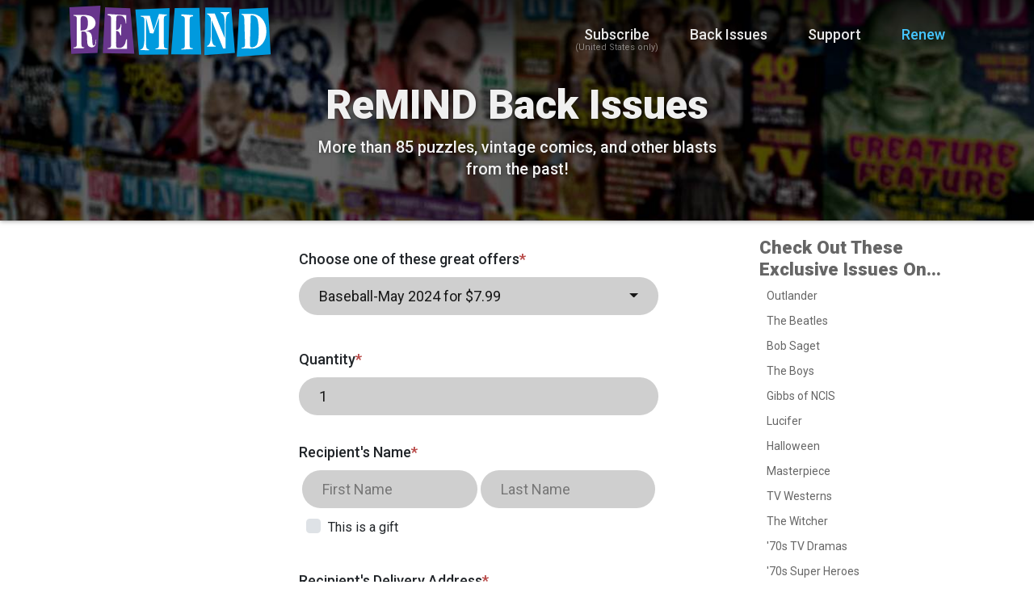

--- FILE ---
content_type: text/html; charset=UTF-8
request_url: https://shop.remindmagazine.com/order/item/242/1
body_size: 27973
content:
<!doctype html>
<html lang="en">
<head>
	<meta charset="utf-8">
	<meta name="viewport" content="width=device-width, initial-scale=1">
	<title>Order :: ReMIND Magazine - Hours of puzzles, vintage comics, and blasts from the past</title>
	<meta name="description" content="" />
	<meta name="keywords" content="" />
	
	<link rel="apple-touch-icon" sizes="180x180" href="/favicons/4/apple-touch-icon.png">
	<link rel="icon" type="image/png" sizes="32x32" href="/favicons/4/favicon-32x32.png">
	<link rel="icon" type="image/png" sizes="16x16" href="/favicons/4/favicon-16x16.png">
	<link rel="manifest" href="/favicons/4/site.webmanifest">
	<link rel="mask-icon" href="/favicons/4/safari-pinned-tab.svg" color="#5bbad5">
	<meta name="msapplication-TileColor" content="#603cba">
	<meta name="theme-color" content="#009ade">

	<!-- Google Tag Manager -->
<script>(function(w,d,s,l,i){w[l]=w[l]||[];w[l].push({'gtm.start':
			new Date().getTime(),event:'gtm.js'});var f=d.getElementsByTagName(s)[0],
		j=d.createElement(s),dl=l!='dataLayer'?'&l='+l:'';j.async=true;j.src=
		'https://www.googletagmanager.com/gtm.js?id='+i+dl;f.parentNode.insertBefore(j,f);
	})(window,document,'script','dataLayer','GTM-WKVVZVK');</script>
<script src="https://cmp.osano.com/16BcscRpZUDCE2Y0Z/b4a43049-58f3-4a6c-be2f-575863995f62/osano.js"></script>
<link rel="stylesheet" href="//shop.remindmagazine.com/assets/cache/0ad73df7f16e7576d4c18d2be2ae93bf.css" />
<script src="//shop.remindmagazine.com/assets/cache/4e2dfaee8d6b1b15a36bdd3a151c66ea.js"></script>
<link rel="stylesheet" href="//shop.remindmagazine.com/assets/cache/c20f2e6f142e07f42815bb082c96393c.css" />
<script src="//shop.remindmagazine.com/assets/cache/c56be4eb6b6a886840156537b4473a24.js"></script>
<link rel="stylesheet" href="https://fonts.googleapis.com/css?family=Roboto:400,500,700,900" />
	<link href="//netdna.bootstrapcdn.com/font-awesome/4.7.0/css/font-awesome.css" rel="stylesheet" media="all">
	<script>
		var _lang = [];
		var __ = function(x){return _lang[x];};
				_lang['noEmailWarning'] = "Without an email address, you won't be able to manage your own account online, including renewing your subscription, updating your delivery and billing information, requesting vacation stops, and reporting any issues. Are you sure you don't want to provide an email address and get access to these features?";_lang['longWaitTimeWarning'] = "<strong>It looks like this order is taking longer to process than normal.</strong> If it doesn't process soon, please contact Subscriber Services for assistance.<BR><BR><strong style=\"color:red\">DO NOT attempt to process this order a second time.</strong> Doing so could cause a duplicate transaction. It's possible that this order has already been processed, but you did not see the completion screen.";		
		var _php = {"class_path":"order","addresses":[],"unique_addresses":[],"unique_names":[],"pixelware.session.disable":true,"pixelware.session.expiration_time":4200};
	</script>

	<script>

</script>
	<style>

</style>
</head>
<body>
<!-- Google Tag Manager (noscript) -->
<noscript><iframe src="https://www.googletagmanager.com/ns.html?id=GTM-WKVVZVK" height="0" width="0" style="display:none;visibility:hidden"></iframe></noscript>

<!-- Global site tag (gtag.js) - Google Analytics -->
<script async src="https://www.googletagmanager.com/gtag/js?id=UA-27671335-1"></script>
<script>
	window.dataLayer = window.dataLayer || [];
	function gtag(){dataLayer.push(arguments);}
	gtag('js', new Date());

	gtag('config', 'UA-27671335-1');
</script>

	<nav class="navbar navbar-expand-lg navbar-light fixed-top " id="mainNav">
		<div class="container">
			<a class="navbar-brand svg" href="/">
				<object type="image/svg+xml" data="/assets/img/remindlogo.svg">ReMIND Magazine</object>
			</a>
			<div class="grow d-flex d-lg-none justify-content-end align-items-center">
															<a class="nav-link text-primary d-none d-sm-flex" href="/support/renew">Renew</a>
																</div>
							<button class="navbar-toggler navbar-toggler-right" type="button" id="navbarToggleButton" aria-controls="navbarResponsive" aria-label="Toggle navigation">
					<i class="fa fa-bars"></i>
				</button>
				<div class="collapse navbar-collapse" id="navbarResponsive">
					<ul class="navbar-nav ml-auto align-items-center">
						<li class="nav-item" style="position:relative">
							<a class="nav-link" href="/order/add/2" style="display:flex;flex-flow:column;align-items:center">
								Subscribe
								<div style="position:absolute;bottom:-2px;font-size:11px;opacity:0.5;font-weight:normal">(United States only)</div>
							</a>
						</li>
						<li class="nav-item">
							<a class="nav-link" href="/order/add">Back Issues</a>
						</li>
						<li class="nav-item">
							<a class="nav-link" href="/support/faq">Support</a>
						</li>
						<li class="nav-item">
															<a class="nav-link text-primary" href="/support/renew">Renew</a>
													</li>
											</ul>
				</div>
					</div>
	</nav>

	
<div class="outer-container">
	
			<header class="header" style="background-image:url(/uploads/images/products/bg_remind.jpg);background-position:center 80%;">
			<h1>ReMIND Back Issues</h1>
				<p>More than 85 puzzles, vintage comics, and other blasts from the past!</p>
		</header>
	
	
		<div class="container main-container">
										<form action="/order" id="mainForm" method="post" data-prevent-duplicates="true">
	<input type="hidden" id="keep_shopping" name="keep_shopping" value="0" />
	<input type="hidden" name="impulse_response" id="impulse_response" value="" />
	<input type="hidden" name="simple_confirm_response" id="simple_confirm_response" value="" />
	<input type="hidden" name="first_load" value="0" />
	<div class="order-form">
		<div class="row">
			<div class="col-12 col-md-9 col-lg-5 offset-lg-3 order-form-content">
								<div class="form-group">
											<label for="offer">Choose one of these great offers<span class="required">*</span></label>
						<select data-style="btn btn-default offer-select" data-window-padding="[85,0,0,0]" data-width="100%" id="offer" name="offer" class="form-control selectpicker show-tick ">
															<option data-allow-auto-renewals="0" data-image="" data-at-maximum="0" data-minimum-expiration="01/26/2026" data-maximum-expiration="01/24/2026" data-issues="" data-triggers-bulk="0" title="Baseball-May 2024 for $7.99" data-summary="Baseball-May 2024 for $7.99" id="offer_41988__" name="offer" value="41988__" data-price="7.99"  data-content="			<h4>Baseball-May 2024 for $7.99</h4>
				<p>A back issue of ReMIND Magazine</p>
					"></option>
															<option data-allow-auto-renewals="0" data-image="" data-at-maximum="0" data-minimum-expiration="01/26/2026" data-maximum-expiration="01/24/2026" data-issues="" data-triggers-bulk="0" title="Baseball-May 2024 for $7.99" data-summary="Baseball-May 2024 for $7.99" id="offer_92710__" name="offer" value="92710__" data-price="7.99"  data-content="			<h4>Baseball-May 2024 for $7.99</h4>
				<p>A back issue of ReMIND Magazine</p>
					"></option>
													</select>
										<div style="padding:10px 0 0 25px" id="offer_image_preview" class="offer-image-preview">
					</div>
				</div>
															<div class="form-group">
							<label for="quantity">Quantity<span class="required">*</span></label>
							<input type="number" min="1" class="form-control" required="required" name="quantity" id="quantity" placeholder="1" tooltip="How many copies of this item would you like?" value="1" />
						</div>
													
					<div class="form-group">
						<label for="first_name"><span rel="gift_or_nothing"></span> Recipient's Name<span class="required">*</span></label>
						<div class="row xs-gutters">
							<div class="col-12 col-lg-12">
								<div class="row xs-gutters">
									<div class="col-6 col-lg-6">
										<input type="text" class="form-control" required="required" name="first_name" id="first_name" placeholder="First Name" tooltip="Enter the first name of the person this product should be addressed to when it is delivered (or the business name)." value="" />
									</div>
									<div class="col-6 col-lg-6">
										<input type="text" class="form-control" name="last_name" id="last_name" placeholder="Last Name" tooltip="Enter the last name of the person this product should be addressed to when it is delivered." value="" />
									</div>
								</div>
							</div>
																						<div class="col-12 col-lg-12 p-2">
									<div class="custom-control custom-checkbox">
										<input class="custom-control-input" type="checkbox" name="gift" id="gift" value="1"  />
										<label class="custom-control-label" for="gift">This is a gift</label>
									</div>
								</div>
													</div>
						


					</div>
					<div class="form-group">
						<label for="street"><span rel="gift_or_nothing"></span> Recipient's Delivery Address<span class="required">*</span></label>
												<div id="new_address">
															<div class="row xs-gutters">
									<div class="col col-lg-12">
										<div class="form-group mb-0">
											<select id="country" name="country" data-title="Country" class="form-control selectpicker" data-live-search="true" data-window-padding="[85,0,0,0]" data-live-search-placeholder="Search for country" data-country-selected="US">
												<optgroup label="Commonly Used Countries">	<option value="US">United States</option>	<option value="AU">Australia</option>
	<option value="BR">Brazil</option>
	<option value="CA">Canada</option>
	<option value="CN">China</option>
	<option value="FR">France</option>
	<option value="DE">Germany</option>
	<option value="IN">India</option>
	<option value="IT">Italy</option>
	<option value="JP">Japan</option>
	<option value="MX">Mexico</option>
	<option value="ES">Spain</option>
	<option value="GB">United Kingdom</option>
</optgroup>
<option value="AF">Afghanistan</option><option value="AX">Aland Islands</option><option value="AL">Albania</option><option value="DZ">Algeria</option><option value="AS">American Samoa</option><option value="AD">Andorra</option><option value="AO">Angola</option><option value="AI">Anguilla</option><option value="AQ">Antarctica</option><option value="AG">Antigua and Barbuda</option><option value="AR">Argentina</option><option value="AM">Armenia</option><option value="AW">Aruba</option><option value="AT">Austria</option><option value="AZ">Azerbaijan</option><option value="BS">Bahamas</option><option value="BH">Bahrain</option><option value="BD">Bangladesh</option><option value="BB">Barbados</option><option value="BY">Belarus</option><option value="BE">Belgium</option><option value="BZ">Belize</option><option value="BJ">Benin</option><option value="BM">Bermuda</option><option value="BT">Bhutan</option><option value="BO">Bolivia</option><option value="BA">Bosnia and Herzegovina</option><option value="BW">Botswana</option><option value="BV">Bouvet Island</option><option value="IO">British Indian Ocean Territory</option><option value="VG">British Virgin Islands</option><option value="BN">Brunei</option><option value="BG">Bulgaria</option><option value="BF">Burkina Faso</option><option value="BI">Burundi</option><option value="KH">Cambodia</option><option value="CM">Cameroon</option><option value="CV">Cape Verde</option><option value="KY">Cayman Islands</option><option value="CF">Central African Republic</option><option value="TD">Chad</option><option value="CL">Chile</option><option value="CX">Christmas Island</option><option value="CC">Cocos (Keeling) Islands</option><option value="CO">Colombia</option><option value="KM">Comoros</option><option value="CG">Congo (Brazzaville)</option><option value="CD">Congo (Kinshasa)</option><option value="CK">Cook Islands</option><option value="CR">Costa Rica</option><option value="CU">Cuba</option><option value="HR">Croatia</option><option value="CW">CuraÁao</option><option value="CY">Cyprus</option><option value="CZ">Czech Republic</option><option value="DK">Denmark</option><option value="DJ">Djibouti</option><option value="DM">Dominica</option><option value="DO">Dominican Republic</option><option value="EC">Ecuador</option><option value="EG">Egypt</option><option value="SV">El Salvador</option><option value="GQ">Equatorial Guinea</option><option value="ER">Eritrea</option><option value="EE">Estonia</option><option value="ET">Ethiopia</option><option value="FK">Falkland Islands</option><option value="FO">Faroe Islands</option><option value="FJ">Fiji</option><option value="FI">Finland</option><option value="GF">French Guiana</option><option value="PF">French Polynesia</option><option value="TF">French Southern Territories</option><option value="GA">Gabon</option><option value="GM">Gambia</option><option value="GE">Georgia</option><option value="GH">Ghana</option><option value="GI">Gibraltar</option><option value="GR">Greece</option><option value="GL">Greenland</option><option value="GD">Grenada</option><option value="GP">Guadeloupe</option><option value="GU">Guam</option><option value="GT">Guatemala</option><option value="GG">Guernsey</option><option value="GN">Guinea</option><option value="GW">Guinea-Bissau</option><option value="GY">Guyana</option><option value="HT">Haiti</option><option value="HM">Heard Island and McDonald Islands</option><option value="HN">Honduras</option><option value="HK">Hong Kong S.A.R., China</option><option value="HU">Hungary</option><option value="IS">Iceland</option><option value="ID">Indonesia</option><option value="IR">Iran</option><option value="IQ">Iraq</option><option value="IE">Ireland</option><option value="IM">Isle of Man</option><option value="IL">Israel</option><option value="CI">Ivory Coast</option><option value="JM">Jamaica</option><option value="JE">Jersey</option><option value="JO">Jordan</option><option value="KZ">Kazakhstan</option><option value="KE">Kenya</option><option value="KI">Kiribati</option><option value="KW">Kuwait</option><option value="KG">Kyrgyzstan</option><option value="LA">Laos</option><option value="LV">Latvia</option><option value="LB">Lebanon</option><option value="LS">Lesotho</option><option value="LR">Liberia</option><option value="LY">Libya</option><option value="LI">Liechtenstein</option><option value="LT">Lithuania</option><option value="LU">Luxembourg</option><option value="MO">Macao S.A.R., China</option><option value="MK">Macedonia</option><option value="MG">Madagascar</option><option value="MW">Malawi</option><option value="MY">Malaysia</option><option value="MV">Maldives</option><option value="ML">Mali</option><option value="MT">Malta</option><option value="MH">Marshall Islands</option><option value="MQ">Martinique</option><option value="MR">Mauritania</option><option value="MU">Mauritius</option><option value="YT">Mayotte</option><option value="FM">Micronesia</option><option value="MD">Moldova</option><option value="MC">Monaco</option><option value="MN">Mongolia</option><option value="ME">Montenegro</option><option value="MS">Montserrat</option><option value="MA">Morocco</option><option value="MZ">Mozambique</option><option value="MM">Myanmar</option><option value="NA">Namibia</option><option value="NR">Nauru</option><option value="NP">Nepal</option><option value="NL">Netherlands</option><option value="AN">Netherlands Antilles</option><option value="NC">New Caledonia</option><option value="NZ">New Zealand</option><option value="NI">Nicaragua</option><option value="NE">Niger</option><option value="NG">Nigeria</option><option value="NU">Niue</option><option value="NF">Norfolk Island</option><option value="MP">Northern Mariana Islands</option><option value="KP">North Korea</option><option value="NO">Norway</option><option value="OM">Oman</option><option value="PK">Pakistan</option><option value="PW">Palau</option><option value="PS">Palestinian Territory</option><option value="PA">Panama</option><option value="PG">Papua New Guinea</option><option value="PY">Paraguay</option><option value="PE">Peru</option><option value="PH">Philippines</option><option value="PN">Pitcairn</option><option value="PL">Poland</option><option value="PT">Portugal</option><option value="PR">Puerto Rico</option><option value="QA">Qatar</option><option value="RE">Reunion</option><option value="RO">Romania</option><option value="RU">Russia</option><option value="RW">Rwanda</option><option value="BL">Saint BarthÈlemy</option><option value="SH">Saint Helena</option><option value="KN">Saint Kitts and Nevis</option><option value="LC">Saint Lucia</option><option value="MF">Saint Martin (French part)</option><option value="PM">Saint Pierre and Miquelon</option><option value="VC">Saint Vincent and the Grenadines</option><option value="WS">Samoa</option><option value="SM">San Marino</option><option value="ST">Sao Tome and Principe</option><option value="SA">Saudi Arabia</option><option value="SN">Senegal</option><option value="RS">Serbia</option><option value="SC">Seychelles</option><option value="SL">Sierra Leone</option><option value="SG">Singapore</option><option value="SK">Slovakia</option><option value="SI">Slovenia</option><option value="SB">Solomon Islands</option><option value="SO">Somalia</option><option value="ZA">South Africa</option><option value="GS">South Georgia and the South Sandwich Islands</option><option value="KR">South Korea</option><option value="LK">Sri Lanka</option><option value="SD">Sudan</option><option value="SR">Suriname</option><option value="SJ">Svalbard and Jan Mayen</option><option value="SZ">Swaziland</option><option value="SE">Sweden</option><option value="CH">Switzerland</option><option value="SY">Syria</option><option value="TW">Taiwan</option><option value="TJ">Tajikistan</option><option value="TZ">Tanzania</option><option value="TH">Thailand</option><option value="TL">Timor-Leste</option><option value="TG">Togo</option><option value="TK">Tokelau</option><option value="TO">Tonga</option><option value="TT">Trinidad and Tobago</option><option value="TN">Tunisia</option><option value="TR">Turkey</option><option value="TM">Turkmenistan</option><option value="TC">Turks and Caicos Islands</option><option value="TV">Tuvalu</option><option value="VI">U.S. Virgin Islands</option><option value="UG">Uganda</option><option value="UA">Ukraine</option><option value="AE">United Arab Emirates</option><option value="UM">United States Minor Outlying Islands</option><option value="UY">Uruguay</option><option value="UZ">Uzbekistan</option><option value="VU">Vanuatu</option><option value="VA">Vatican</option><option value="VE">Venezuela</option><option value="VN">Vietnam</option><option value="WF">Wallis and Futuna</option><option value="EH">Western Sahara</option><option value="YE">Yemen</option><option value="ZM">Zambia</option><option value="ZW">Zimbabwe</option>											</select>
																					</div>
									</div>
								</div>
								<div id="international-address-form" class="international-address-form mt-3">
									<div class="alert alert-danger alert-dismissible" style="max-width:500px" role="alert">
										<button type="button" class="close" data-dismiss="alert" aria-label="Close"><span aria-hidden="true">&times;</span></button>
										Mailing services around the world are still affected by the covid-19 pandemic. You may experience a longer-than-usual shipping time as a result. Please allow up to 8 weeks for your international order to arrive, and bear in mind your country may have restrictions in place that affect international mail specifically.
									</div>
									<div class="field-wrapper">
										<div class="form-group">
											<label for="address1">Address 1</label>
											<input type="text" id="address1" name="address1" value="" class="form-control" />
										</div>
										<div class="form-group">
											<label for="address2">Address 2</label>
											<input type="text" id="address2" name="address2" value="" class="form-control" />
										</div>
									</div>
									<div id="locality-fields">
										<div class="form-group">
											<label for="locality">Locality</label>
											<input type="text" id="locality" name="locality" value="" class="form-control" />
										</div>
										<div class="form-group">
											<label for="administrative_area">Administrative Area</label>
											<input type="text" id="administrative_area" name="administrative_area" value="" class="form-control" />
										</div>
										<div class="form-group">
											<label for="postal_code">Postal Code</label>
											<input type="text" id="postal_code" name="postal_code" value="" class="form-control" />
										</div>
									</div>
								</div>
							
							<div id="us-address-form" class="us-address-form mt-1">
								<div class="row xs-gutters">
									<div class="col-8 col-lg-8">
										<span><input type="text" class="form-control" name="street" id="street" placeholder="Street Address" value="" /></span>
									</div>
									<div class="col-4 col-lg-4">
										<span><input type="text" class="form-control" name="apt" id="apt" placeholder="Apt/Unit" value="" /></span>
									</div>
								</div>
								<div class="row xs-gutters align-items-center mt-1">
									<input type="hidden" name="city" id="city" value="Schenectady" />
									<input type="hidden" name="state" id="state" value="NY" />
																			<div class="col-12 col-md-8 order-2 order-md-1 text-center text-md-right"><div class="form-control-static static-info mr-md-2" id="zipcodeLocation">&nbsp;</div></div>
										<div class="col-12 col-md-4 order-1 order-md-2"><input type="text" value="" name="zipcode" id="zipcode" class="form-control" maxlength="5" autocomplete="off" tooltip="Enter the zipcode where ReMIND Back Issues should be delivered." placeholder="Zipcode" data-original-title="" title=""></div>
																	</div>
							</div>
						</div>
						<div style="padding-top:0px">
							<p class="form-control-static success hidden text-center text-md-left" style="padding-left:0;color:#3c763d" id="forcedDelivery"><i class="fa fa-check-circle"></i> Address validation overridden</p>
							<input type="hidden" name="force" id="force" value="" />
													</div>
					</div>
				
				<div class="form-group" rel="gift_show">
					<div class="row xs-gutters">
						<div class="col">
							<span><input type="email" class="form-control" name="gift_email" id="gift_email" placeholder="Recipient's email (optional)" value="" /></span>
						</div>
					</div>
					<div class="row xs-gutters">
						<div class="col">
							<span class="text-info small"><i class="fa fa-info-circle"></i> Enter the recipient's email to let them know their gift is on the way!</span>
						</div>
					</div>
				</div>

				<div class="form-group " id="simple_checkout_buttons">
					<div class="col-md-8">
													<button type="submit" id="submit" rel="keep_shopping_btn" class="btn btn-primary btn-lg cta" style="margin-top:10px"><i class="fa fa-shopping-cart"></i> Add to Cart</button>
																	</div>
				</div>
			</div>
							<div class="col-12 col-lg-3 offset-lg-1 cart-sidebar-cell">
											<div class="product-info">
																								<div class="categories">
	<h5>Check Out These Exclusive Issues On...</h5>
	<ul>
		<li class="category"><a href="/product/outlander-deluxe-collectors-edition">Outlander</a></li>
		<li class="category"><a href="/order/zipcode/17" title="Link: /order/zipcode/17">The Beatles</a></li>
		<li class="category"><a href="/order/zipcode/20" title="Link: /order/zipcode/20">Bob Saget</a></li>
		<li class="category"><a href="/order/zipcode/15" title="Link: /order/zipcode/15">The Boys</a></li>
		<li class="category"><a href="/order/zipcode/18" title="Link: /order/zipcode/18">Gibbs of NCIS</a></li>
		<li class="category"><a href="/order/zipcode/14" title="Link: /order/zipcode/14">Lucifer</a></li><li class="category"><a title="" href="/product/halloween-collectors-issue-2021" target="_blank">Halloween</a><br></li>
		<li class="category"><a href="/product/puzzler-masterpiece-vol-1-issue-11" title="Link: /product/puzzler-masterpiece-vol-1-issue-11">Masterpiece</a></li>
		<li class="category"><a title="" href="/product/tv-westerns-september-2021-remind-magazine" target="_blank">TV Westerns</a></li>
		<li class="category"><a href="/order/zipcode/13">The Witcher</a></li>
		<li class="category"><a href="/product/puzzler-70s-tv-dramas-vol-1-issue-12" title="Link: /product/puzzler-70s-tv-dramas-vol-1-issue-12">'70s TV Dramas</a></li><li class="category"><a title="" href="/product/70s-super-heroes-august-2020-remind-magazine" target="_blank">'70s Super Heroes</a><br></li>
		<li class="category"><a href="/product/puzzler-80s-tv-dramas-vol-2-issue-6" title="Link: /product/puzzler-80s-tv-dramas-vol-2-issue-6">'80s TV Dramas</a></li>
		<li class="category"><a href="/product/80s-comedy-classics-tvgm-puzzler-vol1-issue6" title="Link: /product/80s-comedy-classics-tvgm-puzzler-vol1-issue6">'80s TV Comedies</a></li>
	</ul>
</div>																					</div>
														</div>
					</div>
	</div>
</form>
			</div>

	<footer class="footer">
		<div class="container">
							<div class="row mb-4 mt-3">
					<div class="col-lg-5 logo">
						<div class="row">
							<div class="col-lg-auto text-center text-lg-left">
								<a class="svg" href="/">
									<object type="image/svg+xml" data="/assets/img/remindlogo.svg">ReMIND Magazine</object>
								</a>
							</div>
							<div class="col text-center text-lg-left">
								<p>ReMIND magazine offers fresh takes on popular entertainment from days gone by. Each issue has dozens of brain-teasing puzzles, trivia quizzes, classic comics and monthly themed features from the 1950s-1990s!</p>
							</div>
						</div>
					</div>
					<div class="col-lg offset-lg-1 links text-center text-lg-left">
						<div class="footer-heading">Useful Links</div>
						<div><a href="/order/add/2">Subscribe</a></div>
						<div><a href="/order/add">Back Issues</a></div>
						<div><a href="/support/faq">Support</a></div>
					</div>
					<div class="col-lg links text-center text-lg-left">
						<div class="footer-heading">Subscribers</div>
						<div><a href="/support/renew">Renew</a></div>
						<div><a href="/support/faq">Subscriber Services</a></div>
					</div>
					<div class="col-lg links text-center text-lg-left">
						<div class="footer-heading">Follow Us</div>
						<div><a href="https://www.facebook.com/RemindMagazine">Facebook</a></div>
						<div><a href="https://twitter.com/remindmagger">Twitter</a></div>
						<div><a href="https://www.instagram.com/remindmagazine">Instagram</a></div>
						<div><a href="https://www.pinterest.com/remindmagazine">Pinterest</a></div>
					</div>
				</div>
						<div class="row align-items-center">
				<div class="col-lg-auto text-center text-lg-left">
					Copyright &copy; 2026 NTVB Media
										<img alt="" src="//mpp.vindicosuite.com/conv/m=1;t=28302;ts=1769340671;grp=ReMindBackIssues" width="1" height="1">
				</div>
				<div class="col-lg text-center text-lg-right">
					<div class="row align-items-center">
						<div class="col-lg">
							<a href="/"><img src="/assets/img/godaddy.png" alt="GoDaddy Seal" /></a>
							<a href="/"><img src="/assets/img/bbb.png" alt="BBB Seal" /></a>
						</div>
						<div class="col" style="font-size:12px">
							<a href="/terms">Terms of Use</a>
							<span class="text-nowrap">| <a href="/tandc">Terms &amp; Conditions of Sale</a></span>
							<span class="text-nowrap">| <a href="https://www.ntvbmedia.com/privacy">Privacy Policy</a></span>
							<span class="text-nowrap">| <a href="/dsar">Consumer Privacy Request Form</a></span>
							<span class="text-nowrap">| <a href="/dsar">Do Not Sell</a></span>
						</div>
					</div>
				</div>
			</div>
		</div>
	</footer>
</div>
</body>
</html>


--- FILE ---
content_type: application/javascript; charset=utf-8
request_url: https://shop.remindmagazine.com/assets/cache/4e2dfaee8d6b1b15a36bdd3a151c66ea.js
body_size: 558949
content:
/*! jQuery v3.3.1 | (c) JS Foundation and other contributors | jquery.org/license */
!function(e,t){"use strict";"object"==typeof module&&"object"==typeof module.exports?module.exports=e.document?t(e,!0):function(e){if(!e.document)throw new Error("jQuery requires a window with a document");return t(e)}:t(e)}("undefined"!=typeof window?window:this,function(e,t){"use strict";var n=[],r=e.document,i=Object.getPrototypeOf,o=n.slice,a=n.concat,s=n.push,u=n.indexOf,l={},c=l.toString,f=l.hasOwnProperty,p=f.toString,d=p.call(Object),h={},g=function e(t){return"function"==typeof t&&"number"!=typeof t.nodeType},y=function e(t){return null!=t&&t===t.window},v={type:!0,src:!0,noModule:!0};function m(e,t,n){var i,o=(t=t||r).createElement("script");if(o.text=e,n)for(i in v)n[i]&&(o[i]=n[i]);t.head.appendChild(o).parentNode.removeChild(o)}function x(e){return null==e?e+"":"object"==typeof e||"function"==typeof e?l[c.call(e)]||"object":typeof e}var b="3.3.1",w=function(e,t){return new w.fn.init(e,t)},T=/^[\s\uFEFF\xA0]+|[\s\uFEFF\xA0]+$/g;w.fn=w.prototype={jquery:"3.3.1",constructor:w,length:0,toArray:function(){return o.call(this)},get:function(e){return null==e?o.call(this):e<0?this[e+this.length]:this[e]},pushStack:function(e){var t=w.merge(this.constructor(),e);return t.prevObject=this,t},each:function(e){return w.each(this,e)},map:function(e){return this.pushStack(w.map(this,function(t,n){return e.call(t,n,t)}))},slice:function(){return this.pushStack(o.apply(this,arguments))},first:function(){return this.eq(0)},last:function(){return this.eq(-1)},eq:function(e){var t=this.length,n=+e+(e<0?t:0);return this.pushStack(n>=0&&n<t?[this[n]]:[])},end:function(){return this.prevObject||this.constructor()},push:s,sort:n.sort,splice:n.splice},w.extend=w.fn.extend=function(){var e,t,n,r,i,o,a=arguments[0]||{},s=1,u=arguments.length,l=!1;for("boolean"==typeof a&&(l=a,a=arguments[s]||{},s++),"object"==typeof a||g(a)||(a={}),s===u&&(a=this,s--);s<u;s++)if(null!=(e=arguments[s]))for(t in e)n=a[t],a!==(r=e[t])&&(l&&r&&(w.isPlainObject(r)||(i=Array.isArray(r)))?(i?(i=!1,o=n&&Array.isArray(n)?n:[]):o=n&&w.isPlainObject(n)?n:{},a[t]=w.extend(l,o,r)):void 0!==r&&(a[t]=r));return a},w.extend({expando:"jQuery"+("3.3.1"+Math.random()).replace(/\D/g,""),isReady:!0,error:function(e){throw new Error(e)},noop:function(){},isPlainObject:function(e){var t,n;return!(!e||"[object Object]"!==c.call(e))&&(!(t=i(e))||"function"==typeof(n=f.call(t,"constructor")&&t.constructor)&&p.call(n)===d)},isEmptyObject:function(e){var t;for(t in e)return!1;return!0},globalEval:function(e){m(e)},each:function(e,t){var n,r=0;if(C(e)){for(n=e.length;r<n;r++)if(!1===t.call(e[r],r,e[r]))break}else for(r in e)if(!1===t.call(e[r],r,e[r]))break;return e},trim:function(e){return null==e?"":(e+"").replace(T,"")},makeArray:function(e,t){var n=t||[];return null!=e&&(C(Object(e))?w.merge(n,"string"==typeof e?[e]:e):s.call(n,e)),n},inArray:function(e,t,n){return null==t?-1:u.call(t,e,n)},merge:function(e,t){for(var n=+t.length,r=0,i=e.length;r<n;r++)e[i++]=t[r];return e.length=i,e},grep:function(e,t,n){for(var r,i=[],o=0,a=e.length,s=!n;o<a;o++)(r=!t(e[o],o))!==s&&i.push(e[o]);return i},map:function(e,t,n){var r,i,o=0,s=[];if(C(e))for(r=e.length;o<r;o++)null!=(i=t(e[o],o,n))&&s.push(i);else for(o in e)null!=(i=t(e[o],o,n))&&s.push(i);return a.apply([],s)},guid:1,support:h}),"function"==typeof Symbol&&(w.fn[Symbol.iterator]=n[Symbol.iterator]),w.each("Boolean Number String Function Array Date RegExp Object Error Symbol".split(" "),function(e,t){l["[object "+t+"]"]=t.toLowerCase()});function C(e){var t=!!e&&"length"in e&&e.length,n=x(e);return!g(e)&&!y(e)&&("array"===n||0===t||"number"==typeof t&&t>0&&t-1 in e)}var E=function(e){var t,n,r,i,o,a,s,u,l,c,f,p,d,h,g,y,v,m,x,b="sizzle"+1*new Date,w=e.document,T=0,C=0,E=ae(),k=ae(),S=ae(),D=function(e,t){return e===t&&(f=!0),0},N={}.hasOwnProperty,A=[],j=A.pop,q=A.push,L=A.push,H=A.slice,O=function(e,t){for(var n=0,r=e.length;n<r;n++)if(e[n]===t)return n;return-1},P="checked|selected|async|autofocus|autoplay|controls|defer|disabled|hidden|ismap|loop|multiple|open|readonly|required|scoped",M="[\\x20\\t\\r\\n\\f]",R="(?:\\\\.|[\\w-]|[^\0-\\xa0])+",I="\\["+M+"*("+R+")(?:"+M+"*([*^$|!~]?=)"+M+"*(?:'((?:\\\\.|[^\\\\'])*)'|\"((?:\\\\.|[^\\\\\"])*)\"|("+R+"))|)"+M+"*\\]",W=":("+R+")(?:\\((('((?:\\\\.|[^\\\\'])*)'|\"((?:\\\\.|[^\\\\\"])*)\")|((?:\\\\.|[^\\\\()[\\]]|"+I+")*)|.*)\\)|)",$=new RegExp(M+"+","g"),B=new RegExp("^"+M+"+|((?:^|[^\\\\])(?:\\\\.)*)"+M+"+$","g"),F=new RegExp("^"+M+"*,"+M+"*"),_=new RegExp("^"+M+"*([>+~]|"+M+")"+M+"*"),z=new RegExp("="+M+"*([^\\]'\"]*?)"+M+"*\\]","g"),X=new RegExp(W),U=new RegExp("^"+R+"$"),V={ID:new RegExp("^#("+R+")"),CLASS:new RegExp("^\\.("+R+")"),TAG:new RegExp("^("+R+"|[*])"),ATTR:new RegExp("^"+I),PSEUDO:new RegExp("^"+W),CHILD:new RegExp("^:(only|first|last|nth|nth-last)-(child|of-type)(?:\\("+M+"*(even|odd|(([+-]|)(\\d*)n|)"+M+"*(?:([+-]|)"+M+"*(\\d+)|))"+M+"*\\)|)","i"),bool:new RegExp("^(?:"+P+")$","i"),needsContext:new RegExp("^"+M+"*[>+~]|:(even|odd|eq|gt|lt|nth|first|last)(?:\\("+M+"*((?:-\\d)?\\d*)"+M+"*\\)|)(?=[^-]|$)","i")},G=/^(?:input|select|textarea|button)$/i,Y=/^h\d$/i,Q=/^[^{]+\{\s*\[native \w/,J=/^(?:#([\w-]+)|(\w+)|\.([\w-]+))$/,K=/[+~]/,Z=new RegExp("\\\\([\\da-f]{1,6}"+M+"?|("+M+")|.)","ig"),ee=function(e,t,n){var r="0x"+t-65536;return r!==r||n?t:r<0?String.fromCharCode(r+65536):String.fromCharCode(r>>10|55296,1023&r|56320)},te=/([\0-\x1f\x7f]|^-?\d)|^-$|[^\0-\x1f\x7f-\uFFFF\w-]/g,ne=function(e,t){return t?"\0"===e?"\ufffd":e.slice(0,-1)+"\\"+e.charCodeAt(e.length-1).toString(16)+" ":"\\"+e},re=function(){p()},ie=me(function(e){return!0===e.disabled&&("form"in e||"label"in e)},{dir:"parentNode",next:"legend"});try{L.apply(A=H.call(w.childNodes),w.childNodes),A[w.childNodes.length].nodeType}catch(e){L={apply:A.length?function(e,t){q.apply(e,H.call(t))}:function(e,t){var n=e.length,r=0;while(e[n++]=t[r++]);e.length=n-1}}}function oe(e,t,r,i){var o,s,l,c,f,h,v,m=t&&t.ownerDocument,T=t?t.nodeType:9;if(r=r||[],"string"!=typeof e||!e||1!==T&&9!==T&&11!==T)return r;if(!i&&((t?t.ownerDocument||t:w)!==d&&p(t),t=t||d,g)){if(11!==T&&(f=J.exec(e)))if(o=f[1]){if(9===T){if(!(l=t.getElementById(o)))return r;if(l.id===o)return r.push(l),r}else if(m&&(l=m.getElementById(o))&&x(t,l)&&l.id===o)return r.push(l),r}else{if(f[2])return L.apply(r,t.getElementsByTagName(e)),r;if((o=f[3])&&n.getElementsByClassName&&t.getElementsByClassName)return L.apply(r,t.getElementsByClassName(o)),r}if(n.qsa&&!S[e+" "]&&(!y||!y.test(e))){if(1!==T)m=t,v=e;else if("object"!==t.nodeName.toLowerCase()){(c=t.getAttribute("id"))?c=c.replace(te,ne):t.setAttribute("id",c=b),s=(h=a(e)).length;while(s--)h[s]="#"+c+" "+ve(h[s]);v=h.join(","),m=K.test(e)&&ge(t.parentNode)||t}if(v)try{return L.apply(r,m.querySelectorAll(v)),r}catch(e){}finally{c===b&&t.removeAttribute("id")}}}return u(e.replace(B,"$1"),t,r,i)}function ae(){var e=[];function t(n,i){return e.push(n+" ")>r.cacheLength&&delete t[e.shift()],t[n+" "]=i}return t}function se(e){return e[b]=!0,e}function ue(e){var t=d.createElement("fieldset");try{return!!e(t)}catch(e){return!1}finally{t.parentNode&&t.parentNode.removeChild(t),t=null}}function le(e,t){var n=e.split("|"),i=n.length;while(i--)r.attrHandle[n[i]]=t}function ce(e,t){var n=t&&e,r=n&&1===e.nodeType&&1===t.nodeType&&e.sourceIndex-t.sourceIndex;if(r)return r;if(n)while(n=n.nextSibling)if(n===t)return-1;return e?1:-1}function fe(e){return function(t){return"input"===t.nodeName.toLowerCase()&&t.type===e}}function pe(e){return function(t){var n=t.nodeName.toLowerCase();return("input"===n||"button"===n)&&t.type===e}}function de(e){return function(t){return"form"in t?t.parentNode&&!1===t.disabled?"label"in t?"label"in t.parentNode?t.parentNode.disabled===e:t.disabled===e:t.isDisabled===e||t.isDisabled!==!e&&ie(t)===e:t.disabled===e:"label"in t&&t.disabled===e}}function he(e){return se(function(t){return t=+t,se(function(n,r){var i,o=e([],n.length,t),a=o.length;while(a--)n[i=o[a]]&&(n[i]=!(r[i]=n[i]))})})}function ge(e){return e&&"undefined"!=typeof e.getElementsByTagName&&e}n=oe.support={},o=oe.isXML=function(e){var t=e&&(e.ownerDocument||e).documentElement;return!!t&&"HTML"!==t.nodeName},p=oe.setDocument=function(e){var t,i,a=e?e.ownerDocument||e:w;return a!==d&&9===a.nodeType&&a.documentElement?(d=a,h=d.documentElement,g=!o(d),w!==d&&(i=d.defaultView)&&i.top!==i&&(i.addEventListener?i.addEventListener("unload",re,!1):i.attachEvent&&i.attachEvent("onunload",re)),n.attributes=ue(function(e){return e.className="i",!e.getAttribute("className")}),n.getElementsByTagName=ue(function(e){return e.appendChild(d.createComment("")),!e.getElementsByTagName("*").length}),n.getElementsByClassName=Q.test(d.getElementsByClassName),n.getById=ue(function(e){return h.appendChild(e).id=b,!d.getElementsByName||!d.getElementsByName(b).length}),n.getById?(r.filter.ID=function(e){var t=e.replace(Z,ee);return function(e){return e.getAttribute("id")===t}},r.find.ID=function(e,t){if("undefined"!=typeof t.getElementById&&g){var n=t.getElementById(e);return n?[n]:[]}}):(r.filter.ID=function(e){var t=e.replace(Z,ee);return function(e){var n="undefined"!=typeof e.getAttributeNode&&e.getAttributeNode("id");return n&&n.value===t}},r.find.ID=function(e,t){if("undefined"!=typeof t.getElementById&&g){var n,r,i,o=t.getElementById(e);if(o){if((n=o.getAttributeNode("id"))&&n.value===e)return[o];i=t.getElementsByName(e),r=0;while(o=i[r++])if((n=o.getAttributeNode("id"))&&n.value===e)return[o]}return[]}}),r.find.TAG=n.getElementsByTagName?function(e,t){return"undefined"!=typeof t.getElementsByTagName?t.getElementsByTagName(e):n.qsa?t.querySelectorAll(e):void 0}:function(e,t){var n,r=[],i=0,o=t.getElementsByTagName(e);if("*"===e){while(n=o[i++])1===n.nodeType&&r.push(n);return r}return o},r.find.CLASS=n.getElementsByClassName&&function(e,t){if("undefined"!=typeof t.getElementsByClassName&&g)return t.getElementsByClassName(e)},v=[],y=[],(n.qsa=Q.test(d.querySelectorAll))&&(ue(function(e){h.appendChild(e).innerHTML="<a id='"+b+"'></a><select id='"+b+"-\r\\' msallowcapture=''><option selected=''></option></select>",e.querySelectorAll("[msallowcapture^='']").length&&y.push("[*^$]="+M+"*(?:''|\"\")"),e.querySelectorAll("[selected]").length||y.push("\\["+M+"*(?:value|"+P+")"),e.querySelectorAll("[id~="+b+"-]").length||y.push("~="),e.querySelectorAll(":checked").length||y.push(":checked"),e.querySelectorAll("a#"+b+"+*").length||y.push(".#.+[+~]")}),ue(function(e){e.innerHTML="<a href='' disabled='disabled'></a><select disabled='disabled'><option/></select>";var t=d.createElement("input");t.setAttribute("type","hidden"),e.appendChild(t).setAttribute("name","D"),e.querySelectorAll("[name=d]").length&&y.push("name"+M+"*[*^$|!~]?="),2!==e.querySelectorAll(":enabled").length&&y.push(":enabled",":disabled"),h.appendChild(e).disabled=!0,2!==e.querySelectorAll(":disabled").length&&y.push(":enabled",":disabled"),e.querySelectorAll("*,:x"),y.push(",.*:")})),(n.matchesSelector=Q.test(m=h.matches||h.webkitMatchesSelector||h.mozMatchesSelector||h.oMatchesSelector||h.msMatchesSelector))&&ue(function(e){n.disconnectedMatch=m.call(e,"*"),m.call(e,"[s!='']:x"),v.push("!=",W)}),y=y.length&&new RegExp(y.join("|")),v=v.length&&new RegExp(v.join("|")),t=Q.test(h.compareDocumentPosition),x=t||Q.test(h.contains)?function(e,t){var n=9===e.nodeType?e.documentElement:e,r=t&&t.parentNode;return e===r||!(!r||1!==r.nodeType||!(n.contains?n.contains(r):e.compareDocumentPosition&&16&e.compareDocumentPosition(r)))}:function(e,t){if(t)while(t=t.parentNode)if(t===e)return!0;return!1},D=t?function(e,t){if(e===t)return f=!0,0;var r=!e.compareDocumentPosition-!t.compareDocumentPosition;return r||(1&(r=(e.ownerDocument||e)===(t.ownerDocument||t)?e.compareDocumentPosition(t):1)||!n.sortDetached&&t.compareDocumentPosition(e)===r?e===d||e.ownerDocument===w&&x(w,e)?-1:t===d||t.ownerDocument===w&&x(w,t)?1:c?O(c,e)-O(c,t):0:4&r?-1:1)}:function(e,t){if(e===t)return f=!0,0;var n,r=0,i=e.parentNode,o=t.parentNode,a=[e],s=[t];if(!i||!o)return e===d?-1:t===d?1:i?-1:o?1:c?O(c,e)-O(c,t):0;if(i===o)return ce(e,t);n=e;while(n=n.parentNode)a.unshift(n);n=t;while(n=n.parentNode)s.unshift(n);while(a[r]===s[r])r++;return r?ce(a[r],s[r]):a[r]===w?-1:s[r]===w?1:0},d):d},oe.matches=function(e,t){return oe(e,null,null,t)},oe.matchesSelector=function(e,t){if((e.ownerDocument||e)!==d&&p(e),t=t.replace(z,"='$1']"),n.matchesSelector&&g&&!S[t+" "]&&(!v||!v.test(t))&&(!y||!y.test(t)))try{var r=m.call(e,t);if(r||n.disconnectedMatch||e.document&&11!==e.document.nodeType)return r}catch(e){}return oe(t,d,null,[e]).length>0},oe.contains=function(e,t){return(e.ownerDocument||e)!==d&&p(e),x(e,t)},oe.attr=function(e,t){(e.ownerDocument||e)!==d&&p(e);var i=r.attrHandle[t.toLowerCase()],o=i&&N.call(r.attrHandle,t.toLowerCase())?i(e,t,!g):void 0;return void 0!==o?o:n.attributes||!g?e.getAttribute(t):(o=e.getAttributeNode(t))&&o.specified?o.value:null},oe.escape=function(e){return(e+"").replace(te,ne)},oe.error=function(e){throw new Error("Syntax error, unrecognized expression: "+e)},oe.uniqueSort=function(e){var t,r=[],i=0,o=0;if(f=!n.detectDuplicates,c=!n.sortStable&&e.slice(0),e.sort(D),f){while(t=e[o++])t===e[o]&&(i=r.push(o));while(i--)e.splice(r[i],1)}return c=null,e},i=oe.getText=function(e){var t,n="",r=0,o=e.nodeType;if(o){if(1===o||9===o||11===o){if("string"==typeof e.textContent)return e.textContent;for(e=e.firstChild;e;e=e.nextSibling)n+=i(e)}else if(3===o||4===o)return e.nodeValue}else while(t=e[r++])n+=i(t);return n},(r=oe.selectors={cacheLength:50,createPseudo:se,match:V,attrHandle:{},find:{},relative:{">":{dir:"parentNode",first:!0}," ":{dir:"parentNode"},"+":{dir:"previousSibling",first:!0},"~":{dir:"previousSibling"}},preFilter:{ATTR:function(e){return e[1]=e[1].replace(Z,ee),e[3]=(e[3]||e[4]||e[5]||"").replace(Z,ee),"~="===e[2]&&(e[3]=" "+e[3]+" "),e.slice(0,4)},CHILD:function(e){return e[1]=e[1].toLowerCase(),"nth"===e[1].slice(0,3)?(e[3]||oe.error(e[0]),e[4]=+(e[4]?e[5]+(e[6]||1):2*("even"===e[3]||"odd"===e[3])),e[5]=+(e[7]+e[8]||"odd"===e[3])):e[3]&&oe.error(e[0]),e},PSEUDO:function(e){var t,n=!e[6]&&e[2];return V.CHILD.test(e[0])?null:(e[3]?e[2]=e[4]||e[5]||"":n&&X.test(n)&&(t=a(n,!0))&&(t=n.indexOf(")",n.length-t)-n.length)&&(e[0]=e[0].slice(0,t),e[2]=n.slice(0,t)),e.slice(0,3))}},filter:{TAG:function(e){var t=e.replace(Z,ee).toLowerCase();return"*"===e?function(){return!0}:function(e){return e.nodeName&&e.nodeName.toLowerCase()===t}},CLASS:function(e){var t=E[e+" "];return t||(t=new RegExp("(^|"+M+")"+e+"("+M+"|$)"))&&E(e,function(e){return t.test("string"==typeof e.className&&e.className||"undefined"!=typeof e.getAttribute&&e.getAttribute("class")||"")})},ATTR:function(e,t,n){return function(r){var i=oe.attr(r,e);return null==i?"!="===t:!t||(i+="","="===t?i===n:"!="===t?i!==n:"^="===t?n&&0===i.indexOf(n):"*="===t?n&&i.indexOf(n)>-1:"$="===t?n&&i.slice(-n.length)===n:"~="===t?(" "+i.replace($," ")+" ").indexOf(n)>-1:"|="===t&&(i===n||i.slice(0,n.length+1)===n+"-"))}},CHILD:function(e,t,n,r,i){var o="nth"!==e.slice(0,3),a="last"!==e.slice(-4),s="of-type"===t;return 1===r&&0===i?function(e){return!!e.parentNode}:function(t,n,u){var l,c,f,p,d,h,g=o!==a?"nextSibling":"previousSibling",y=t.parentNode,v=s&&t.nodeName.toLowerCase(),m=!u&&!s,x=!1;if(y){if(o){while(g){p=t;while(p=p[g])if(s?p.nodeName.toLowerCase()===v:1===p.nodeType)return!1;h=g="only"===e&&!h&&"nextSibling"}return!0}if(h=[a?y.firstChild:y.lastChild],a&&m){x=(d=(l=(c=(f=(p=y)[b]||(p[b]={}))[p.uniqueID]||(f[p.uniqueID]={}))[e]||[])[0]===T&&l[1])&&l[2],p=d&&y.childNodes[d];while(p=++d&&p&&p[g]||(x=d=0)||h.pop())if(1===p.nodeType&&++x&&p===t){c[e]=[T,d,x];break}}else if(m&&(x=d=(l=(c=(f=(p=t)[b]||(p[b]={}))[p.uniqueID]||(f[p.uniqueID]={}))[e]||[])[0]===T&&l[1]),!1===x)while(p=++d&&p&&p[g]||(x=d=0)||h.pop())if((s?p.nodeName.toLowerCase()===v:1===p.nodeType)&&++x&&(m&&((c=(f=p[b]||(p[b]={}))[p.uniqueID]||(f[p.uniqueID]={}))[e]=[T,x]),p===t))break;return(x-=i)===r||x%r==0&&x/r>=0}}},PSEUDO:function(e,t){var n,i=r.pseudos[e]||r.setFilters[e.toLowerCase()]||oe.error("unsupported pseudo: "+e);return i[b]?i(t):i.length>1?(n=[e,e,"",t],r.setFilters.hasOwnProperty(e.toLowerCase())?se(function(e,n){var r,o=i(e,t),a=o.length;while(a--)e[r=O(e,o[a])]=!(n[r]=o[a])}):function(e){return i(e,0,n)}):i}},pseudos:{not:se(function(e){var t=[],n=[],r=s(e.replace(B,"$1"));return r[b]?se(function(e,t,n,i){var o,a=r(e,null,i,[]),s=e.length;while(s--)(o=a[s])&&(e[s]=!(t[s]=o))}):function(e,i,o){return t[0]=e,r(t,null,o,n),t[0]=null,!n.pop()}}),has:se(function(e){return function(t){return oe(e,t).length>0}}),contains:se(function(e){return e=e.replace(Z,ee),function(t){return(t.textContent||t.innerText||i(t)).indexOf(e)>-1}}),lang:se(function(e){return U.test(e||"")||oe.error("unsupported lang: "+e),e=e.replace(Z,ee).toLowerCase(),function(t){var n;do{if(n=g?t.lang:t.getAttribute("xml:lang")||t.getAttribute("lang"))return(n=n.toLowerCase())===e||0===n.indexOf(e+"-")}while((t=t.parentNode)&&1===t.nodeType);return!1}}),target:function(t){var n=e.location&&e.location.hash;return n&&n.slice(1)===t.id},root:function(e){return e===h},focus:function(e){return e===d.activeElement&&(!d.hasFocus||d.hasFocus())&&!!(e.type||e.href||~e.tabIndex)},enabled:de(!1),disabled:de(!0),checked:function(e){var t=e.nodeName.toLowerCase();return"input"===t&&!!e.checked||"option"===t&&!!e.selected},selected:function(e){return e.parentNode&&e.parentNode.selectedIndex,!0===e.selected},empty:function(e){for(e=e.firstChild;e;e=e.nextSibling)if(e.nodeType<6)return!1;return!0},parent:function(e){return!r.pseudos.empty(e)},header:function(e){return Y.test(e.nodeName)},input:function(e){return G.test(e.nodeName)},button:function(e){var t=e.nodeName.toLowerCase();return"input"===t&&"button"===e.type||"button"===t},text:function(e){var t;return"input"===e.nodeName.toLowerCase()&&"text"===e.type&&(null==(t=e.getAttribute("type"))||"text"===t.toLowerCase())},first:he(function(){return[0]}),last:he(function(e,t){return[t-1]}),eq:he(function(e,t,n){return[n<0?n+t:n]}),even:he(function(e,t){for(var n=0;n<t;n+=2)e.push(n);return e}),odd:he(function(e,t){for(var n=1;n<t;n+=2)e.push(n);return e}),lt:he(function(e,t,n){for(var r=n<0?n+t:n;--r>=0;)e.push(r);return e}),gt:he(function(e,t,n){for(var r=n<0?n+t:n;++r<t;)e.push(r);return e})}}).pseudos.nth=r.pseudos.eq;for(t in{radio:!0,checkbox:!0,file:!0,password:!0,image:!0})r.pseudos[t]=fe(t);for(t in{submit:!0,reset:!0})r.pseudos[t]=pe(t);function ye(){}ye.prototype=r.filters=r.pseudos,r.setFilters=new ye,a=oe.tokenize=function(e,t){var n,i,o,a,s,u,l,c=k[e+" "];if(c)return t?0:c.slice(0);s=e,u=[],l=r.preFilter;while(s){n&&!(i=F.exec(s))||(i&&(s=s.slice(i[0].length)||s),u.push(o=[])),n=!1,(i=_.exec(s))&&(n=i.shift(),o.push({value:n,type:i[0].replace(B," ")}),s=s.slice(n.length));for(a in r.filter)!(i=V[a].exec(s))||l[a]&&!(i=l[a](i))||(n=i.shift(),o.push({value:n,type:a,matches:i}),s=s.slice(n.length));if(!n)break}return t?s.length:s?oe.error(e):k(e,u).slice(0)};function ve(e){for(var t=0,n=e.length,r="";t<n;t++)r+=e[t].value;return r}function me(e,t,n){var r=t.dir,i=t.next,o=i||r,a=n&&"parentNode"===o,s=C++;return t.first?function(t,n,i){while(t=t[r])if(1===t.nodeType||a)return e(t,n,i);return!1}:function(t,n,u){var l,c,f,p=[T,s];if(u){while(t=t[r])if((1===t.nodeType||a)&&e(t,n,u))return!0}else while(t=t[r])if(1===t.nodeType||a)if(f=t[b]||(t[b]={}),c=f[t.uniqueID]||(f[t.uniqueID]={}),i&&i===t.nodeName.toLowerCase())t=t[r]||t;else{if((l=c[o])&&l[0]===T&&l[1]===s)return p[2]=l[2];if(c[o]=p,p[2]=e(t,n,u))return!0}return!1}}function xe(e){return e.length>1?function(t,n,r){var i=e.length;while(i--)if(!e[i](t,n,r))return!1;return!0}:e[0]}function be(e,t,n){for(var r=0,i=t.length;r<i;r++)oe(e,t[r],n);return n}function we(e,t,n,r,i){for(var o,a=[],s=0,u=e.length,l=null!=t;s<u;s++)(o=e[s])&&(n&&!n(o,r,i)||(a.push(o),l&&t.push(s)));return a}function Te(e,t,n,r,i,o){return r&&!r[b]&&(r=Te(r)),i&&!i[b]&&(i=Te(i,o)),se(function(o,a,s,u){var l,c,f,p=[],d=[],h=a.length,g=o||be(t||"*",s.nodeType?[s]:s,[]),y=!e||!o&&t?g:we(g,p,e,s,u),v=n?i||(o?e:h||r)?[]:a:y;if(n&&n(y,v,s,u),r){l=we(v,d),r(l,[],s,u),c=l.length;while(c--)(f=l[c])&&(v[d[c]]=!(y[d[c]]=f))}if(o){if(i||e){if(i){l=[],c=v.length;while(c--)(f=v[c])&&l.push(y[c]=f);i(null,v=[],l,u)}c=v.length;while(c--)(f=v[c])&&(l=i?O(o,f):p[c])>-1&&(o[l]=!(a[l]=f))}}else v=we(v===a?v.splice(h,v.length):v),i?i(null,a,v,u):L.apply(a,v)})}function Ce(e){for(var t,n,i,o=e.length,a=r.relative[e[0].type],s=a||r.relative[" "],u=a?1:0,c=me(function(e){return e===t},s,!0),f=me(function(e){return O(t,e)>-1},s,!0),p=[function(e,n,r){var i=!a&&(r||n!==l)||((t=n).nodeType?c(e,n,r):f(e,n,r));return t=null,i}];u<o;u++)if(n=r.relative[e[u].type])p=[me(xe(p),n)];else{if((n=r.filter[e[u].type].apply(null,e[u].matches))[b]){for(i=++u;i<o;i++)if(r.relative[e[i].type])break;return Te(u>1&&xe(p),u>1&&ve(e.slice(0,u-1).concat({value:" "===e[u-2].type?"*":""})).replace(B,"$1"),n,u<i&&Ce(e.slice(u,i)),i<o&&Ce(e=e.slice(i)),i<o&&ve(e))}p.push(n)}return xe(p)}function Ee(e,t){var n=t.length>0,i=e.length>0,o=function(o,a,s,u,c){var f,h,y,v=0,m="0",x=o&&[],b=[],w=l,C=o||i&&r.find.TAG("*",c),E=T+=null==w?1:Math.random()||.1,k=C.length;for(c&&(l=a===d||a||c);m!==k&&null!=(f=C[m]);m++){if(i&&f){h=0,a||f.ownerDocument===d||(p(f),s=!g);while(y=e[h++])if(y(f,a||d,s)){u.push(f);break}c&&(T=E)}n&&((f=!y&&f)&&v--,o&&x.push(f))}if(v+=m,n&&m!==v){h=0;while(y=t[h++])y(x,b,a,s);if(o){if(v>0)while(m--)x[m]||b[m]||(b[m]=j.call(u));b=we(b)}L.apply(u,b),c&&!o&&b.length>0&&v+t.length>1&&oe.uniqueSort(u)}return c&&(T=E,l=w),x};return n?se(o):o}return s=oe.compile=function(e,t){var n,r=[],i=[],o=S[e+" "];if(!o){t||(t=a(e)),n=t.length;while(n--)(o=Ce(t[n]))[b]?r.push(o):i.push(o);(o=S(e,Ee(i,r))).selector=e}return o},u=oe.select=function(e,t,n,i){var o,u,l,c,f,p="function"==typeof e&&e,d=!i&&a(e=p.selector||e);if(n=n||[],1===d.length){if((u=d[0]=d[0].slice(0)).length>2&&"ID"===(l=u[0]).type&&9===t.nodeType&&g&&r.relative[u[1].type]){if(!(t=(r.find.ID(l.matches[0].replace(Z,ee),t)||[])[0]))return n;p&&(t=t.parentNode),e=e.slice(u.shift().value.length)}o=V.needsContext.test(e)?0:u.length;while(o--){if(l=u[o],r.relative[c=l.type])break;if((f=r.find[c])&&(i=f(l.matches[0].replace(Z,ee),K.test(u[0].type)&&ge(t.parentNode)||t))){if(u.splice(o,1),!(e=i.length&&ve(u)))return L.apply(n,i),n;break}}}return(p||s(e,d))(i,t,!g,n,!t||K.test(e)&&ge(t.parentNode)||t),n},n.sortStable=b.split("").sort(D).join("")===b,n.detectDuplicates=!!f,p(),n.sortDetached=ue(function(e){return 1&e.compareDocumentPosition(d.createElement("fieldset"))}),ue(function(e){return e.innerHTML="<a href='#'></a>","#"===e.firstChild.getAttribute("href")})||le("type|href|height|width",function(e,t,n){if(!n)return e.getAttribute(t,"type"===t.toLowerCase()?1:2)}),n.attributes&&ue(function(e){return e.innerHTML="<input/>",e.firstChild.setAttribute("value",""),""===e.firstChild.getAttribute("value")})||le("value",function(e,t,n){if(!n&&"input"===e.nodeName.toLowerCase())return e.defaultValue}),ue(function(e){return null==e.getAttribute("disabled")})||le(P,function(e,t,n){var r;if(!n)return!0===e[t]?t.toLowerCase():(r=e.getAttributeNode(t))&&r.specified?r.value:null}),oe}(e);w.find=E,w.expr=E.selectors,w.expr[":"]=w.expr.pseudos,w.uniqueSort=w.unique=E.uniqueSort,w.text=E.getText,w.isXMLDoc=E.isXML,w.contains=E.contains,w.escapeSelector=E.escape;var k=function(e,t,n){var r=[],i=void 0!==n;while((e=e[t])&&9!==e.nodeType)if(1===e.nodeType){if(i&&w(e).is(n))break;r.push(e)}return r},S=function(e,t){for(var n=[];e;e=e.nextSibling)1===e.nodeType&&e!==t&&n.push(e);return n},D=w.expr.match.needsContext;function N(e,t){return e.nodeName&&e.nodeName.toLowerCase()===t.toLowerCase()}var A=/^<([a-z][^\/\0>:\x20\t\r\n\f]*)[\x20\t\r\n\f]*\/?>(?:<\/\1>|)$/i;function j(e,t,n){return g(t)?w.grep(e,function(e,r){return!!t.call(e,r,e)!==n}):t.nodeType?w.grep(e,function(e){return e===t!==n}):"string"!=typeof t?w.grep(e,function(e){return u.call(t,e)>-1!==n}):w.filter(t,e,n)}w.filter=function(e,t,n){var r=t[0];return n&&(e=":not("+e+")"),1===t.length&&1===r.nodeType?w.find.matchesSelector(r,e)?[r]:[]:w.find.matches(e,w.grep(t,function(e){return 1===e.nodeType}))},w.fn.extend({find:function(e){var t,n,r=this.length,i=this;if("string"!=typeof e)return this.pushStack(w(e).filter(function(){for(t=0;t<r;t++)if(w.contains(i[t],this))return!0}));for(n=this.pushStack([]),t=0;t<r;t++)w.find(e,i[t],n);return r>1?w.uniqueSort(n):n},filter:function(e){return this.pushStack(j(this,e||[],!1))},not:function(e){return this.pushStack(j(this,e||[],!0))},is:function(e){return!!j(this,"string"==typeof e&&D.test(e)?w(e):e||[],!1).length}});var q,L=/^(?:\s*(<[\w\W]+>)[^>]*|#([\w-]+))$/;(w.fn.init=function(e,t,n){var i,o;if(!e)return this;if(n=n||q,"string"==typeof e){if(!(i="<"===e[0]&&">"===e[e.length-1]&&e.length>=3?[null,e,null]:L.exec(e))||!i[1]&&t)return!t||t.jquery?(t||n).find(e):this.constructor(t).find(e);if(i[1]){if(t=t instanceof w?t[0]:t,w.merge(this,w.parseHTML(i[1],t&&t.nodeType?t.ownerDocument||t:r,!0)),A.test(i[1])&&w.isPlainObject(t))for(i in t)g(this[i])?this[i](t[i]):this.attr(i,t[i]);return this}return(o=r.getElementById(i[2]))&&(this[0]=o,this.length=1),this}return e.nodeType?(this[0]=e,this.length=1,this):g(e)?void 0!==n.ready?n.ready(e):e(w):w.makeArray(e,this)}).prototype=w.fn,q=w(r);var H=/^(?:parents|prev(?:Until|All))/,O={children:!0,contents:!0,next:!0,prev:!0};w.fn.extend({has:function(e){var t=w(e,this),n=t.length;return this.filter(function(){for(var e=0;e<n;e++)if(w.contains(this,t[e]))return!0})},closest:function(e,t){var n,r=0,i=this.length,o=[],a="string"!=typeof e&&w(e);if(!D.test(e))for(;r<i;r++)for(n=this[r];n&&n!==t;n=n.parentNode)if(n.nodeType<11&&(a?a.index(n)>-1:1===n.nodeType&&w.find.matchesSelector(n,e))){o.push(n);break}return this.pushStack(o.length>1?w.uniqueSort(o):o)},index:function(e){return e?"string"==typeof e?u.call(w(e),this[0]):u.call(this,e.jquery?e[0]:e):this[0]&&this[0].parentNode?this.first().prevAll().length:-1},add:function(e,t){return this.pushStack(w.uniqueSort(w.merge(this.get(),w(e,t))))},addBack:function(e){return this.add(null==e?this.prevObject:this.prevObject.filter(e))}});function P(e,t){while((e=e[t])&&1!==e.nodeType);return e}w.each({parent:function(e){var t=e.parentNode;return t&&11!==t.nodeType?t:null},parents:function(e){return k(e,"parentNode")},parentsUntil:function(e,t,n){return k(e,"parentNode",n)},next:function(e){return P(e,"nextSibling")},prev:function(e){return P(e,"previousSibling")},nextAll:function(e){return k(e,"nextSibling")},prevAll:function(e){return k(e,"previousSibling")},nextUntil:function(e,t,n){return k(e,"nextSibling",n)},prevUntil:function(e,t,n){return k(e,"previousSibling",n)},siblings:function(e){return S((e.parentNode||{}).firstChild,e)},children:function(e){return S(e.firstChild)},contents:function(e){return N(e,"iframe")?e.contentDocument:(N(e,"template")&&(e=e.content||e),w.merge([],e.childNodes))}},function(e,t){w.fn[e]=function(n,r){var i=w.map(this,t,n);return"Until"!==e.slice(-5)&&(r=n),r&&"string"==typeof r&&(i=w.filter(r,i)),this.length>1&&(O[e]||w.uniqueSort(i),H.test(e)&&i.reverse()),this.pushStack(i)}});var M=/[^\x20\t\r\n\f]+/g;function R(e){var t={};return w.each(e.match(M)||[],function(e,n){t[n]=!0}),t}w.Callbacks=function(e){e="string"==typeof e?R(e):w.extend({},e);var t,n,r,i,o=[],a=[],s=-1,u=function(){for(i=i||e.once,r=t=!0;a.length;s=-1){n=a.shift();while(++s<o.length)!1===o[s].apply(n[0],n[1])&&e.stopOnFalse&&(s=o.length,n=!1)}e.memory||(n=!1),t=!1,i&&(o=n?[]:"")},l={add:function(){return o&&(n&&!t&&(s=o.length-1,a.push(n)),function t(n){w.each(n,function(n,r){g(r)?e.unique&&l.has(r)||o.push(r):r&&r.length&&"string"!==x(r)&&t(r)})}(arguments),n&&!t&&u()),this},remove:function(){return w.each(arguments,function(e,t){var n;while((n=w.inArray(t,o,n))>-1)o.splice(n,1),n<=s&&s--}),this},has:function(e){return e?w.inArray(e,o)>-1:o.length>0},empty:function(){return o&&(o=[]),this},disable:function(){return i=a=[],o=n="",this},disabled:function(){return!o},lock:function(){return i=a=[],n||t||(o=n=""),this},locked:function(){return!!i},fireWith:function(e,n){return i||(n=[e,(n=n||[]).slice?n.slice():n],a.push(n),t||u()),this},fire:function(){return l.fireWith(this,arguments),this},fired:function(){return!!r}};return l};function I(e){return e}function W(e){throw e}function $(e,t,n,r){var i;try{e&&g(i=e.promise)?i.call(e).done(t).fail(n):e&&g(i=e.then)?i.call(e,t,n):t.apply(void 0,[e].slice(r))}catch(e){n.apply(void 0,[e])}}w.extend({Deferred:function(t){var n=[["notify","progress",w.Callbacks("memory"),w.Callbacks("memory"),2],["resolve","done",w.Callbacks("once memory"),w.Callbacks("once memory"),0,"resolved"],["reject","fail",w.Callbacks("once memory"),w.Callbacks("once memory"),1,"rejected"]],r="pending",i={state:function(){return r},always:function(){return o.done(arguments).fail(arguments),this},"catch":function(e){return i.then(null,e)},pipe:function(){var e=arguments;return w.Deferred(function(t){w.each(n,function(n,r){var i=g(e[r[4]])&&e[r[4]];o[r[1]](function(){var e=i&&i.apply(this,arguments);e&&g(e.promise)?e.promise().progress(t.notify).done(t.resolve).fail(t.reject):t[r[0]+"With"](this,i?[e]:arguments)})}),e=null}).promise()},then:function(t,r,i){var o=0;function a(t,n,r,i){return function(){var s=this,u=arguments,l=function(){var e,l;if(!(t<o)){if((e=r.apply(s,u))===n.promise())throw new TypeError("Thenable self-resolution");l=e&&("object"==typeof e||"function"==typeof e)&&e.then,g(l)?i?l.call(e,a(o,n,I,i),a(o,n,W,i)):(o++,l.call(e,a(o,n,I,i),a(o,n,W,i),a(o,n,I,n.notifyWith))):(r!==I&&(s=void 0,u=[e]),(i||n.resolveWith)(s,u))}},c=i?l:function(){try{l()}catch(e){w.Deferred.exceptionHook&&w.Deferred.exceptionHook(e,c.stackTrace),t+1>=o&&(r!==W&&(s=void 0,u=[e]),n.rejectWith(s,u))}};t?c():(w.Deferred.getStackHook&&(c.stackTrace=w.Deferred.getStackHook()),e.setTimeout(c))}}return w.Deferred(function(e){n[0][3].add(a(0,e,g(i)?i:I,e.notifyWith)),n[1][3].add(a(0,e,g(t)?t:I)),n[2][3].add(a(0,e,g(r)?r:W))}).promise()},promise:function(e){return null!=e?w.extend(e,i):i}},o={};return w.each(n,function(e,t){var a=t[2],s=t[5];i[t[1]]=a.add,s&&a.add(function(){r=s},n[3-e][2].disable,n[3-e][3].disable,n[0][2].lock,n[0][3].lock),a.add(t[3].fire),o[t[0]]=function(){return o[t[0]+"With"](this===o?void 0:this,arguments),this},o[t[0]+"With"]=a.fireWith}),i.promise(o),t&&t.call(o,o),o},when:function(e){var t=arguments.length,n=t,r=Array(n),i=o.call(arguments),a=w.Deferred(),s=function(e){return function(n){r[e]=this,i[e]=arguments.length>1?o.call(arguments):n,--t||a.resolveWith(r,i)}};if(t<=1&&($(e,a.done(s(n)).resolve,a.reject,!t),"pending"===a.state()||g(i[n]&&i[n].then)))return a.then();while(n--)$(i[n],s(n),a.reject);return a.promise()}});var B=/^(Eval|Internal|Range|Reference|Syntax|Type|URI)Error$/;w.Deferred.exceptionHook=function(t,n){e.console&&e.console.warn&&t&&B.test(t.name)&&e.console.warn("jQuery.Deferred exception: "+t.message,t.stack,n)},w.readyException=function(t){e.setTimeout(function(){throw t})};var F=w.Deferred();w.fn.ready=function(e){return F.then(e)["catch"](function(e){w.readyException(e)}),this},w.extend({isReady:!1,readyWait:1,ready:function(e){(!0===e?--w.readyWait:w.isReady)||(w.isReady=!0,!0!==e&&--w.readyWait>0||F.resolveWith(r,[w]))}}),w.ready.then=F.then;function _(){r.removeEventListener("DOMContentLoaded",_),e.removeEventListener("load",_),w.ready()}"complete"===r.readyState||"loading"!==r.readyState&&!r.documentElement.doScroll?e.setTimeout(w.ready):(r.addEventListener("DOMContentLoaded",_),e.addEventListener("load",_));var z=function(e,t,n,r,i,o,a){var s=0,u=e.length,l=null==n;if("object"===x(n)){i=!0;for(s in n)z(e,t,s,n[s],!0,o,a)}else if(void 0!==r&&(i=!0,g(r)||(a=!0),l&&(a?(t.call(e,r),t=null):(l=t,t=function(e,t,n){return l.call(w(e),n)})),t))for(;s<u;s++)t(e[s],n,a?r:r.call(e[s],s,t(e[s],n)));return i?e:l?t.call(e):u?t(e[0],n):o},X=/^-ms-/,U=/-([a-z])/g;function V(e,t){return t.toUpperCase()}function G(e){return e.replace(X,"ms-").replace(U,V)}var Y=function(e){return 1===e.nodeType||9===e.nodeType||!+e.nodeType};function Q(){this.expando=w.expando+Q.uid++}Q.uid=1,Q.prototype={cache:function(e){var t=e[this.expando];return t||(t={},Y(e)&&(e.nodeType?e[this.expando]=t:Object.defineProperty(e,this.expando,{value:t,configurable:!0}))),t},set:function(e,t,n){var r,i=this.cache(e);if("string"==typeof t)i[G(t)]=n;else for(r in t)i[G(r)]=t[r];return i},get:function(e,t){return void 0===t?this.cache(e):e[this.expando]&&e[this.expando][G(t)]},access:function(e,t,n){return void 0===t||t&&"string"==typeof t&&void 0===n?this.get(e,t):(this.set(e,t,n),void 0!==n?n:t)},remove:function(e,t){var n,r=e[this.expando];if(void 0!==r){if(void 0!==t){n=(t=Array.isArray(t)?t.map(G):(t=G(t))in r?[t]:t.match(M)||[]).length;while(n--)delete r[t[n]]}(void 0===t||w.isEmptyObject(r))&&(e.nodeType?e[this.expando]=void 0:delete e[this.expando])}},hasData:function(e){var t=e[this.expando];return void 0!==t&&!w.isEmptyObject(t)}};var J=new Q,K=new Q,Z=/^(?:\{[\w\W]*\}|\[[\w\W]*\])$/,ee=/[A-Z]/g;function te(e){return"true"===e||"false"!==e&&("null"===e?null:e===+e+""?+e:Z.test(e)?JSON.parse(e):e)}function ne(e,t,n){var r;if(void 0===n&&1===e.nodeType)if(r="data-"+t.replace(ee,"-$&").toLowerCase(),"string"==typeof(n=e.getAttribute(r))){try{n=te(n)}catch(e){}K.set(e,t,n)}else n=void 0;return n}w.extend({hasData:function(e){return K.hasData(e)||J.hasData(e)},data:function(e,t,n){return K.access(e,t,n)},removeData:function(e,t){K.remove(e,t)},_data:function(e,t,n){return J.access(e,t,n)},_removeData:function(e,t){J.remove(e,t)}}),w.fn.extend({data:function(e,t){var n,r,i,o=this[0],a=o&&o.attributes;if(void 0===e){if(this.length&&(i=K.get(o),1===o.nodeType&&!J.get(o,"hasDataAttrs"))){n=a.length;while(n--)a[n]&&0===(r=a[n].name).indexOf("data-")&&(r=G(r.slice(5)),ne(o,r,i[r]));J.set(o,"hasDataAttrs",!0)}return i}return"object"==typeof e?this.each(function(){K.set(this,e)}):z(this,function(t){var n;if(o&&void 0===t){if(void 0!==(n=K.get(o,e)))return n;if(void 0!==(n=ne(o,e)))return n}else this.each(function(){K.set(this,e,t)})},null,t,arguments.length>1,null,!0)},removeData:function(e){return this.each(function(){K.remove(this,e)})}}),w.extend({queue:function(e,t,n){var r;if(e)return t=(t||"fx")+"queue",r=J.get(e,t),n&&(!r||Array.isArray(n)?r=J.access(e,t,w.makeArray(n)):r.push(n)),r||[]},dequeue:function(e,t){t=t||"fx";var n=w.queue(e,t),r=n.length,i=n.shift(),o=w._queueHooks(e,t),a=function(){w.dequeue(e,t)};"inprogress"===i&&(i=n.shift(),r--),i&&("fx"===t&&n.unshift("inprogress"),delete o.stop,i.call(e,a,o)),!r&&o&&o.empty.fire()},_queueHooks:function(e,t){var n=t+"queueHooks";return J.get(e,n)||J.access(e,n,{empty:w.Callbacks("once memory").add(function(){J.remove(e,[t+"queue",n])})})}}),w.fn.extend({queue:function(e,t){var n=2;return"string"!=typeof e&&(t=e,e="fx",n--),arguments.length<n?w.queue(this[0],e):void 0===t?this:this.each(function(){var n=w.queue(this,e,t);w._queueHooks(this,e),"fx"===e&&"inprogress"!==n[0]&&w.dequeue(this,e)})},dequeue:function(e){return this.each(function(){w.dequeue(this,e)})},clearQueue:function(e){return this.queue(e||"fx",[])},promise:function(e,t){var n,r=1,i=w.Deferred(),o=this,a=this.length,s=function(){--r||i.resolveWith(o,[o])};"string"!=typeof e&&(t=e,e=void 0),e=e||"fx";while(a--)(n=J.get(o[a],e+"queueHooks"))&&n.empty&&(r++,n.empty.add(s));return s(),i.promise(t)}});var re=/[+-]?(?:\d*\.|)\d+(?:[eE][+-]?\d+|)/.source,ie=new RegExp("^(?:([+-])=|)("+re+")([a-z%]*)$","i"),oe=["Top","Right","Bottom","Left"],ae=function(e,t){return"none"===(e=t||e).style.display||""===e.style.display&&w.contains(e.ownerDocument,e)&&"none"===w.css(e,"display")},se=function(e,t,n,r){var i,o,a={};for(o in t)a[o]=e.style[o],e.style[o]=t[o];i=n.apply(e,r||[]);for(o in t)e.style[o]=a[o];return i};function ue(e,t,n,r){var i,o,a=20,s=r?function(){return r.cur()}:function(){return w.css(e,t,"")},u=s(),l=n&&n[3]||(w.cssNumber[t]?"":"px"),c=(w.cssNumber[t]||"px"!==l&&+u)&&ie.exec(w.css(e,t));if(c&&c[3]!==l){u/=2,l=l||c[3],c=+u||1;while(a--)w.style(e,t,c+l),(1-o)*(1-(o=s()/u||.5))<=0&&(a=0),c/=o;c*=2,w.style(e,t,c+l),n=n||[]}return n&&(c=+c||+u||0,i=n[1]?c+(n[1]+1)*n[2]:+n[2],r&&(r.unit=l,r.start=c,r.end=i)),i}var le={};function ce(e){var t,n=e.ownerDocument,r=e.nodeName,i=le[r];return i||(t=n.body.appendChild(n.createElement(r)),i=w.css(t,"display"),t.parentNode.removeChild(t),"none"===i&&(i="block"),le[r]=i,i)}function fe(e,t){for(var n,r,i=[],o=0,a=e.length;o<a;o++)(r=e[o]).style&&(n=r.style.display,t?("none"===n&&(i[o]=J.get(r,"display")||null,i[o]||(r.style.display="")),""===r.style.display&&ae(r)&&(i[o]=ce(r))):"none"!==n&&(i[o]="none",J.set(r,"display",n)));for(o=0;o<a;o++)null!=i[o]&&(e[o].style.display=i[o]);return e}w.fn.extend({show:function(){return fe(this,!0)},hide:function(){return fe(this)},toggle:function(e){return"boolean"==typeof e?e?this.show():this.hide():this.each(function(){ae(this)?w(this).show():w(this).hide()})}});var pe=/^(?:checkbox|radio)$/i,de=/<([a-z][^\/\0>\x20\t\r\n\f]+)/i,he=/^$|^module$|\/(?:java|ecma)script/i,ge={option:[1,"<select multiple='multiple'>","</select>"],thead:[1,"<table>","</table>"],col:[2,"<table><colgroup>","</colgroup></table>"],tr:[2,"<table><tbody>","</tbody></table>"],td:[3,"<table><tbody><tr>","</tr></tbody></table>"],_default:[0,"",""]};ge.optgroup=ge.option,ge.tbody=ge.tfoot=ge.colgroup=ge.caption=ge.thead,ge.th=ge.td;function ye(e,t){var n;return n="undefined"!=typeof e.getElementsByTagName?e.getElementsByTagName(t||"*"):"undefined"!=typeof e.querySelectorAll?e.querySelectorAll(t||"*"):[],void 0===t||t&&N(e,t)?w.merge([e],n):n}function ve(e,t){for(var n=0,r=e.length;n<r;n++)J.set(e[n],"globalEval",!t||J.get(t[n],"globalEval"))}var me=/<|&#?\w+;/;function xe(e,t,n,r,i){for(var o,a,s,u,l,c,f=t.createDocumentFragment(),p=[],d=0,h=e.length;d<h;d++)if((o=e[d])||0===o)if("object"===x(o))w.merge(p,o.nodeType?[o]:o);else if(me.test(o)){a=a||f.appendChild(t.createElement("div")),s=(de.exec(o)||["",""])[1].toLowerCase(),u=ge[s]||ge._default,a.innerHTML=u[1]+w.htmlPrefilter(o)+u[2],c=u[0];while(c--)a=a.lastChild;w.merge(p,a.childNodes),(a=f.firstChild).textContent=""}else p.push(t.createTextNode(o));f.textContent="",d=0;while(o=p[d++])if(r&&w.inArray(o,r)>-1)i&&i.push(o);else if(l=w.contains(o.ownerDocument,o),a=ye(f.appendChild(o),"script"),l&&ve(a),n){c=0;while(o=a[c++])he.test(o.type||"")&&n.push(o)}return f}!function(){var e=r.createDocumentFragment().appendChild(r.createElement("div")),t=r.createElement("input");t.setAttribute("type","radio"),t.setAttribute("checked","checked"),t.setAttribute("name","t"),e.appendChild(t),h.checkClone=e.cloneNode(!0).cloneNode(!0).lastChild.checked,e.innerHTML="<textarea>x</textarea>",h.noCloneChecked=!!e.cloneNode(!0).lastChild.defaultValue}();var be=r.documentElement,we=/^key/,Te=/^(?:mouse|pointer|contextmenu|drag|drop)|click/,Ce=/^([^.]*)(?:\.(.+)|)/;function Ee(){return!0}function ke(){return!1}function Se(){try{return r.activeElement}catch(e){}}function De(e,t,n,r,i,o){var a,s;if("object"==typeof t){"string"!=typeof n&&(r=r||n,n=void 0);for(s in t)De(e,s,n,r,t[s],o);return e}if(null==r&&null==i?(i=n,r=n=void 0):null==i&&("string"==typeof n?(i=r,r=void 0):(i=r,r=n,n=void 0)),!1===i)i=ke;else if(!i)return e;return 1===o&&(a=i,(i=function(e){return w().off(e),a.apply(this,arguments)}).guid=a.guid||(a.guid=w.guid++)),e.each(function(){w.event.add(this,t,i,r,n)})}w.event={global:{},add:function(e,t,n,r,i){var o,a,s,u,l,c,f,p,d,h,g,y=J.get(e);if(y){n.handler&&(n=(o=n).handler,i=o.selector),i&&w.find.matchesSelector(be,i),n.guid||(n.guid=w.guid++),(u=y.events)||(u=y.events={}),(a=y.handle)||(a=y.handle=function(t){return"undefined"!=typeof w&&w.event.triggered!==t.type?w.event.dispatch.apply(e,arguments):void 0}),l=(t=(t||"").match(M)||[""]).length;while(l--)d=g=(s=Ce.exec(t[l])||[])[1],h=(s[2]||"").split(".").sort(),d&&(f=w.event.special[d]||{},d=(i?f.delegateType:f.bindType)||d,f=w.event.special[d]||{},c=w.extend({type:d,origType:g,data:r,handler:n,guid:n.guid,selector:i,needsContext:i&&w.expr.match.needsContext.test(i),namespace:h.join(".")},o),(p=u[d])||((p=u[d]=[]).delegateCount=0,f.setup&&!1!==f.setup.call(e,r,h,a)||e.addEventListener&&e.addEventListener(d,a)),f.add&&(f.add.call(e,c),c.handler.guid||(c.handler.guid=n.guid)),i?p.splice(p.delegateCount++,0,c):p.push(c),w.event.global[d]=!0)}},remove:function(e,t,n,r,i){var o,a,s,u,l,c,f,p,d,h,g,y=J.hasData(e)&&J.get(e);if(y&&(u=y.events)){l=(t=(t||"").match(M)||[""]).length;while(l--)if(s=Ce.exec(t[l])||[],d=g=s[1],h=(s[2]||"").split(".").sort(),d){f=w.event.special[d]||{},p=u[d=(r?f.delegateType:f.bindType)||d]||[],s=s[2]&&new RegExp("(^|\\.)"+h.join("\\.(?:.*\\.|)")+"(\\.|$)"),a=o=p.length;while(o--)c=p[o],!i&&g!==c.origType||n&&n.guid!==c.guid||s&&!s.test(c.namespace)||r&&r!==c.selector&&("**"!==r||!c.selector)||(p.splice(o,1),c.selector&&p.delegateCount--,f.remove&&f.remove.call(e,c));a&&!p.length&&(f.teardown&&!1!==f.teardown.call(e,h,y.handle)||w.removeEvent(e,d,y.handle),delete u[d])}else for(d in u)w.event.remove(e,d+t[l],n,r,!0);w.isEmptyObject(u)&&J.remove(e,"handle events")}},dispatch:function(e){var t=w.event.fix(e),n,r,i,o,a,s,u=new Array(arguments.length),l=(J.get(this,"events")||{})[t.type]||[],c=w.event.special[t.type]||{};for(u[0]=t,n=1;n<arguments.length;n++)u[n]=arguments[n];if(t.delegateTarget=this,!c.preDispatch||!1!==c.preDispatch.call(this,t)){s=w.event.handlers.call(this,t,l),n=0;while((o=s[n++])&&!t.isPropagationStopped()){t.currentTarget=o.elem,r=0;while((a=o.handlers[r++])&&!t.isImmediatePropagationStopped())t.rnamespace&&!t.rnamespace.test(a.namespace)||(t.handleObj=a,t.data=a.data,void 0!==(i=((w.event.special[a.origType]||{}).handle||a.handler).apply(o.elem,u))&&!1===(t.result=i)&&(t.preventDefault(),t.stopPropagation()))}return c.postDispatch&&c.postDispatch.call(this,t),t.result}},handlers:function(e,t){var n,r,i,o,a,s=[],u=t.delegateCount,l=e.target;if(u&&l.nodeType&&!("click"===e.type&&e.button>=1))for(;l!==this;l=l.parentNode||this)if(1===l.nodeType&&("click"!==e.type||!0!==l.disabled)){for(o=[],a={},n=0;n<u;n++)void 0===a[i=(r=t[n]).selector+" "]&&(a[i]=r.needsContext?w(i,this).index(l)>-1:w.find(i,this,null,[l]).length),a[i]&&o.push(r);o.length&&s.push({elem:l,handlers:o})}return l=this,u<t.length&&s.push({elem:l,handlers:t.slice(u)}),s},addProp:function(e,t){Object.defineProperty(w.Event.prototype,e,{enumerable:!0,configurable:!0,get:g(t)?function(){if(this.originalEvent)return t(this.originalEvent)}:function(){if(this.originalEvent)return this.originalEvent[e]},set:function(t){Object.defineProperty(this,e,{enumerable:!0,configurable:!0,writable:!0,value:t})}})},fix:function(e){return e[w.expando]?e:new w.Event(e)},special:{load:{noBubble:!0},focus:{trigger:function(){if(this!==Se()&&this.focus)return this.focus(),!1},delegateType:"focusin"},blur:{trigger:function(){if(this===Se()&&this.blur)return this.blur(),!1},delegateType:"focusout"},click:{trigger:function(){if("checkbox"===this.type&&this.click&&N(this,"input"))return this.click(),!1},_default:function(e){return N(e.target,"a")}},beforeunload:{postDispatch:function(e){void 0!==e.result&&e.originalEvent&&(e.originalEvent.returnValue=e.result)}}}},w.removeEvent=function(e,t,n){e.removeEventListener&&e.removeEventListener(t,n)},w.Event=function(e,t){if(!(this instanceof w.Event))return new w.Event(e,t);e&&e.type?(this.originalEvent=e,this.type=e.type,this.isDefaultPrevented=e.defaultPrevented||void 0===e.defaultPrevented&&!1===e.returnValue?Ee:ke,this.target=e.target&&3===e.target.nodeType?e.target.parentNode:e.target,this.currentTarget=e.currentTarget,this.relatedTarget=e.relatedTarget):this.type=e,t&&w.extend(this,t),this.timeStamp=e&&e.timeStamp||Date.now(),this[w.expando]=!0},w.Event.prototype={constructor:w.Event,isDefaultPrevented:ke,isPropagationStopped:ke,isImmediatePropagationStopped:ke,isSimulated:!1,preventDefault:function(){var e=this.originalEvent;this.isDefaultPrevented=Ee,e&&!this.isSimulated&&e.preventDefault()},stopPropagation:function(){var e=this.originalEvent;this.isPropagationStopped=Ee,e&&!this.isSimulated&&e.stopPropagation()},stopImmediatePropagation:function(){var e=this.originalEvent;this.isImmediatePropagationStopped=Ee,e&&!this.isSimulated&&e.stopImmediatePropagation(),this.stopPropagation()}},w.each({altKey:!0,bubbles:!0,cancelable:!0,changedTouches:!0,ctrlKey:!0,detail:!0,eventPhase:!0,metaKey:!0,pageX:!0,pageY:!0,shiftKey:!0,view:!0,"char":!0,charCode:!0,key:!0,keyCode:!0,button:!0,buttons:!0,clientX:!0,clientY:!0,offsetX:!0,offsetY:!0,pointerId:!0,pointerType:!0,screenX:!0,screenY:!0,targetTouches:!0,toElement:!0,touches:!0,which:function(e){var t=e.button;return null==e.which&&we.test(e.type)?null!=e.charCode?e.charCode:e.keyCode:!e.which&&void 0!==t&&Te.test(e.type)?1&t?1:2&t?3:4&t?2:0:e.which}},w.event.addProp),w.each({mouseenter:"mouseover",mouseleave:"mouseout",pointerenter:"pointerover",pointerleave:"pointerout"},function(e,t){w.event.special[e]={delegateType:t,bindType:t,handle:function(e){var n,r=this,i=e.relatedTarget,o=e.handleObj;return i&&(i===r||w.contains(r,i))||(e.type=o.origType,n=o.handler.apply(this,arguments),e.type=t),n}}}),w.fn.extend({on:function(e,t,n,r){return De(this,e,t,n,r)},one:function(e,t,n,r){return De(this,e,t,n,r,1)},off:function(e,t,n){var r,i;if(e&&e.preventDefault&&e.handleObj)return r=e.handleObj,w(e.delegateTarget).off(r.namespace?r.origType+"."+r.namespace:r.origType,r.selector,r.handler),this;if("object"==typeof e){for(i in e)this.off(i,t,e[i]);return this}return!1!==t&&"function"!=typeof t||(n=t,t=void 0),!1===n&&(n=ke),this.each(function(){w.event.remove(this,e,n,t)})}});var Ne=/<(?!area|br|col|embed|hr|img|input|link|meta|param)(([a-z][^\/\0>\x20\t\r\n\f]*)[^>]*)\/>/gi,Ae=/<script|<style|<link/i,je=/checked\s*(?:[^=]|=\s*.checked.)/i,qe=/^\s*<!(?:\[CDATA\[|--)|(?:\]\]|--)>\s*$/g;function Le(e,t){return N(e,"table")&&N(11!==t.nodeType?t:t.firstChild,"tr")?w(e).children("tbody")[0]||e:e}function He(e){return e.type=(null!==e.getAttribute("type"))+"/"+e.type,e}function Oe(e){return"true/"===(e.type||"").slice(0,5)?e.type=e.type.slice(5):e.removeAttribute("type"),e}function Pe(e,t){var n,r,i,o,a,s,u,l;if(1===t.nodeType){if(J.hasData(e)&&(o=J.access(e),a=J.set(t,o),l=o.events)){delete a.handle,a.events={};for(i in l)for(n=0,r=l[i].length;n<r;n++)w.event.add(t,i,l[i][n])}K.hasData(e)&&(s=K.access(e),u=w.extend({},s),K.set(t,u))}}function Me(e,t){var n=t.nodeName.toLowerCase();"input"===n&&pe.test(e.type)?t.checked=e.checked:"input"!==n&&"textarea"!==n||(t.defaultValue=e.defaultValue)}function Re(e,t,n,r){t=a.apply([],t);var i,o,s,u,l,c,f=0,p=e.length,d=p-1,y=t[0],v=g(y);if(v||p>1&&"string"==typeof y&&!h.checkClone&&je.test(y))return e.each(function(i){var o=e.eq(i);v&&(t[0]=y.call(this,i,o.html())),Re(o,t,n,r)});if(p&&(i=xe(t,e[0].ownerDocument,!1,e,r),o=i.firstChild,1===i.childNodes.length&&(i=o),o||r)){for(u=(s=w.map(ye(i,"script"),He)).length;f<p;f++)l=i,f!==d&&(l=w.clone(l,!0,!0),u&&w.merge(s,ye(l,"script"))),n.call(e[f],l,f);if(u)for(c=s[s.length-1].ownerDocument,w.map(s,Oe),f=0;f<u;f++)l=s[f],he.test(l.type||"")&&!J.access(l,"globalEval")&&w.contains(c,l)&&(l.src&&"module"!==(l.type||"").toLowerCase()?w._evalUrl&&w._evalUrl(l.src):m(l.textContent.replace(qe,""),c,l))}return e}function Ie(e,t,n){for(var r,i=t?w.filter(t,e):e,o=0;null!=(r=i[o]);o++)n||1!==r.nodeType||w.cleanData(ye(r)),r.parentNode&&(n&&w.contains(r.ownerDocument,r)&&ve(ye(r,"script")),r.parentNode.removeChild(r));return e}w.extend({htmlPrefilter:function(e){return e.replace(Ne,"<$1></$2>")},clone:function(e,t,n){var r,i,o,a,s=e.cloneNode(!0),u=w.contains(e.ownerDocument,e);if(!(h.noCloneChecked||1!==e.nodeType&&11!==e.nodeType||w.isXMLDoc(e)))for(a=ye(s),r=0,i=(o=ye(e)).length;r<i;r++)Me(o[r],a[r]);if(t)if(n)for(o=o||ye(e),a=a||ye(s),r=0,i=o.length;r<i;r++)Pe(o[r],a[r]);else Pe(e,s);return(a=ye(s,"script")).length>0&&ve(a,!u&&ye(e,"script")),s},cleanData:function(e){for(var t,n,r,i=w.event.special,o=0;void 0!==(n=e[o]);o++)if(Y(n)){if(t=n[J.expando]){if(t.events)for(r in t.events)i[r]?w.event.remove(n,r):w.removeEvent(n,r,t.handle);n[J.expando]=void 0}n[K.expando]&&(n[K.expando]=void 0)}}}),w.fn.extend({detach:function(e){return Ie(this,e,!0)},remove:function(e){return Ie(this,e)},text:function(e){return z(this,function(e){return void 0===e?w.text(this):this.empty().each(function(){1!==this.nodeType&&11!==this.nodeType&&9!==this.nodeType||(this.textContent=e)})},null,e,arguments.length)},append:function(){return Re(this,arguments,function(e){1!==this.nodeType&&11!==this.nodeType&&9!==this.nodeType||Le(this,e).appendChild(e)})},prepend:function(){return Re(this,arguments,function(e){if(1===this.nodeType||11===this.nodeType||9===this.nodeType){var t=Le(this,e);t.insertBefore(e,t.firstChild)}})},before:function(){return Re(this,arguments,function(e){this.parentNode&&this.parentNode.insertBefore(e,this)})},after:function(){return Re(this,arguments,function(e){this.parentNode&&this.parentNode.insertBefore(e,this.nextSibling)})},empty:function(){for(var e,t=0;null!=(e=this[t]);t++)1===e.nodeType&&(w.cleanData(ye(e,!1)),e.textContent="");return this},clone:function(e,t){return e=null!=e&&e,t=null==t?e:t,this.map(function(){return w.clone(this,e,t)})},html:function(e){return z(this,function(e){var t=this[0]||{},n=0,r=this.length;if(void 0===e&&1===t.nodeType)return t.innerHTML;if("string"==typeof e&&!Ae.test(e)&&!ge[(de.exec(e)||["",""])[1].toLowerCase()]){e=w.htmlPrefilter(e);try{for(;n<r;n++)1===(t=this[n]||{}).nodeType&&(w.cleanData(ye(t,!1)),t.innerHTML=e);t=0}catch(e){}}t&&this.empty().append(e)},null,e,arguments.length)},replaceWith:function(){var e=[];return Re(this,arguments,function(t){var n=this.parentNode;w.inArray(this,e)<0&&(w.cleanData(ye(this)),n&&n.replaceChild(t,this))},e)}}),w.each({appendTo:"append",prependTo:"prepend",insertBefore:"before",insertAfter:"after",replaceAll:"replaceWith"},function(e,t){w.fn[e]=function(e){for(var n,r=[],i=w(e),o=i.length-1,a=0;a<=o;a++)n=a===o?this:this.clone(!0),w(i[a])[t](n),s.apply(r,n.get());return this.pushStack(r)}});var We=new RegExp("^("+re+")(?!px)[a-z%]+$","i"),$e=function(t){var n=t.ownerDocument.defaultView;return n&&n.opener||(n=e),n.getComputedStyle(t)},Be=new RegExp(oe.join("|"),"i");!function(){function t(){if(c){l.style.cssText="position:absolute;left:-11111px;width:60px;margin-top:1px;padding:0;border:0",c.style.cssText="position:relative;display:block;box-sizing:border-box;overflow:scroll;margin:auto;border:1px;padding:1px;width:60%;top:1%",be.appendChild(l).appendChild(c);var t=e.getComputedStyle(c);i="1%"!==t.top,u=12===n(t.marginLeft),c.style.right="60%",s=36===n(t.right),o=36===n(t.width),c.style.position="absolute",a=36===c.offsetWidth||"absolute",be.removeChild(l),c=null}}function n(e){return Math.round(parseFloat(e))}var i,o,a,s,u,l=r.createElement("div"),c=r.createElement("div");c.style&&(c.style.backgroundClip="content-box",c.cloneNode(!0).style.backgroundClip="",h.clearCloneStyle="content-box"===c.style.backgroundClip,w.extend(h,{boxSizingReliable:function(){return t(),o},pixelBoxStyles:function(){return t(),s},pixelPosition:function(){return t(),i},reliableMarginLeft:function(){return t(),u},scrollboxSize:function(){return t(),a}}))}();function Fe(e,t,n){var r,i,o,a,s=e.style;return(n=n||$e(e))&&(""!==(a=n.getPropertyValue(t)||n[t])||w.contains(e.ownerDocument,e)||(a=w.style(e,t)),!h.pixelBoxStyles()&&We.test(a)&&Be.test(t)&&(r=s.width,i=s.minWidth,o=s.maxWidth,s.minWidth=s.maxWidth=s.width=a,a=n.width,s.width=r,s.minWidth=i,s.maxWidth=o)),void 0!==a?a+"":a}function _e(e,t){return{get:function(){if(!e())return(this.get=t).apply(this,arguments);delete this.get}}}var ze=/^(none|table(?!-c[ea]).+)/,Xe=/^--/,Ue={position:"absolute",visibility:"hidden",display:"block"},Ve={letterSpacing:"0",fontWeight:"400"},Ge=["Webkit","Moz","ms"],Ye=r.createElement("div").style;function Qe(e){if(e in Ye)return e;var t=e[0].toUpperCase()+e.slice(1),n=Ge.length;while(n--)if((e=Ge[n]+t)in Ye)return e}function Je(e){var t=w.cssProps[e];return t||(t=w.cssProps[e]=Qe(e)||e),t}function Ke(e,t,n){var r=ie.exec(t);return r?Math.max(0,r[2]-(n||0))+(r[3]||"px"):t}function Ze(e,t,n,r,i,o){var a="width"===t?1:0,s=0,u=0;if(n===(r?"border":"content"))return 0;for(;a<4;a+=2)"margin"===n&&(u+=w.css(e,n+oe[a],!0,i)),r?("content"===n&&(u-=w.css(e,"padding"+oe[a],!0,i)),"margin"!==n&&(u-=w.css(e,"border"+oe[a]+"Width",!0,i))):(u+=w.css(e,"padding"+oe[a],!0,i),"padding"!==n?u+=w.css(e,"border"+oe[a]+"Width",!0,i):s+=w.css(e,"border"+oe[a]+"Width",!0,i));return!r&&o>=0&&(u+=Math.max(0,Math.ceil(e["offset"+t[0].toUpperCase()+t.slice(1)]-o-u-s-.5))),u}function et(e,t,n){var r=$e(e),i=Fe(e,t,r),o="border-box"===w.css(e,"boxSizing",!1,r),a=o;if(We.test(i)){if(!n)return i;i="auto"}return a=a&&(h.boxSizingReliable()||i===e.style[t]),("auto"===i||!parseFloat(i)&&"inline"===w.css(e,"display",!1,r))&&(i=e["offset"+t[0].toUpperCase()+t.slice(1)],a=!0),(i=parseFloat(i)||0)+Ze(e,t,n||(o?"border":"content"),a,r,i)+"px"}w.extend({cssHooks:{opacity:{get:function(e,t){if(t){var n=Fe(e,"opacity");return""===n?"1":n}}}},cssNumber:{animationIterationCount:!0,columnCount:!0,fillOpacity:!0,flexGrow:!0,flexShrink:!0,fontWeight:!0,lineHeight:!0,opacity:!0,order:!0,orphans:!0,widows:!0,zIndex:!0,zoom:!0},cssProps:{},style:function(e,t,n,r){if(e&&3!==e.nodeType&&8!==e.nodeType&&e.style){var i,o,a,s=G(t),u=Xe.test(t),l=e.style;if(u||(t=Je(s)),a=w.cssHooks[t]||w.cssHooks[s],void 0===n)return a&&"get"in a&&void 0!==(i=a.get(e,!1,r))?i:l[t];"string"==(o=typeof n)&&(i=ie.exec(n))&&i[1]&&(n=ue(e,t,i),o="number"),null!=n&&n===n&&("number"===o&&(n+=i&&i[3]||(w.cssNumber[s]?"":"px")),h.clearCloneStyle||""!==n||0!==t.indexOf("background")||(l[t]="inherit"),a&&"set"in a&&void 0===(n=a.set(e,n,r))||(u?l.setProperty(t,n):l[t]=n))}},css:function(e,t,n,r){var i,o,a,s=G(t);return Xe.test(t)||(t=Je(s)),(a=w.cssHooks[t]||w.cssHooks[s])&&"get"in a&&(i=a.get(e,!0,n)),void 0===i&&(i=Fe(e,t,r)),"normal"===i&&t in Ve&&(i=Ve[t]),""===n||n?(o=parseFloat(i),!0===n||isFinite(o)?o||0:i):i}}),w.each(["height","width"],function(e,t){w.cssHooks[t]={get:function(e,n,r){if(n)return!ze.test(w.css(e,"display"))||e.getClientRects().length&&e.getBoundingClientRect().width?et(e,t,r):se(e,Ue,function(){return et(e,t,r)})},set:function(e,n,r){var i,o=$e(e),a="border-box"===w.css(e,"boxSizing",!1,o),s=r&&Ze(e,t,r,a,o);return a&&h.scrollboxSize()===o.position&&(s-=Math.ceil(e["offset"+t[0].toUpperCase()+t.slice(1)]-parseFloat(o[t])-Ze(e,t,"border",!1,o)-.5)),s&&(i=ie.exec(n))&&"px"!==(i[3]||"px")&&(e.style[t]=n,n=w.css(e,t)),Ke(e,n,s)}}}),w.cssHooks.marginLeft=_e(h.reliableMarginLeft,function(e,t){if(t)return(parseFloat(Fe(e,"marginLeft"))||e.getBoundingClientRect().left-se(e,{marginLeft:0},function(){return e.getBoundingClientRect().left}))+"px"}),w.each({margin:"",padding:"",border:"Width"},function(e,t){w.cssHooks[e+t]={expand:function(n){for(var r=0,i={},o="string"==typeof n?n.split(" "):[n];r<4;r++)i[e+oe[r]+t]=o[r]||o[r-2]||o[0];return i}},"margin"!==e&&(w.cssHooks[e+t].set=Ke)}),w.fn.extend({css:function(e,t){return z(this,function(e,t,n){var r,i,o={},a=0;if(Array.isArray(t)){for(r=$e(e),i=t.length;a<i;a++)o[t[a]]=w.css(e,t[a],!1,r);return o}return void 0!==n?w.style(e,t,n):w.css(e,t)},e,t,arguments.length>1)}});function tt(e,t,n,r,i){return new tt.prototype.init(e,t,n,r,i)}w.Tween=tt,tt.prototype={constructor:tt,init:function(e,t,n,r,i,o){this.elem=e,this.prop=n,this.easing=i||w.easing._default,this.options=t,this.start=this.now=this.cur(),this.end=r,this.unit=o||(w.cssNumber[n]?"":"px")},cur:function(){var e=tt.propHooks[this.prop];return e&&e.get?e.get(this):tt.propHooks._default.get(this)},run:function(e){var t,n=tt.propHooks[this.prop];return this.options.duration?this.pos=t=w.easing[this.easing](e,this.options.duration*e,0,1,this.options.duration):this.pos=t=e,this.now=(this.end-this.start)*t+this.start,this.options.step&&this.options.step.call(this.elem,this.now,this),n&&n.set?n.set(this):tt.propHooks._default.set(this),this}},tt.prototype.init.prototype=tt.prototype,tt.propHooks={_default:{get:function(e){var t;return 1!==e.elem.nodeType||null!=e.elem[e.prop]&&null==e.elem.style[e.prop]?e.elem[e.prop]:(t=w.css(e.elem,e.prop,""))&&"auto"!==t?t:0},set:function(e){w.fx.step[e.prop]?w.fx.step[e.prop](e):1!==e.elem.nodeType||null==e.elem.style[w.cssProps[e.prop]]&&!w.cssHooks[e.prop]?e.elem[e.prop]=e.now:w.style(e.elem,e.prop,e.now+e.unit)}}},tt.propHooks.scrollTop=tt.propHooks.scrollLeft={set:function(e){e.elem.nodeType&&e.elem.parentNode&&(e.elem[e.prop]=e.now)}},w.easing={linear:function(e){return e},swing:function(e){return.5-Math.cos(e*Math.PI)/2},_default:"swing"},w.fx=tt.prototype.init,w.fx.step={};var nt,rt,it=/^(?:toggle|show|hide)$/,ot=/queueHooks$/;function at(){rt&&(!1===r.hidden&&e.requestAnimationFrame?e.requestAnimationFrame(at):e.setTimeout(at,w.fx.interval),w.fx.tick())}function st(){return e.setTimeout(function(){nt=void 0}),nt=Date.now()}function ut(e,t){var n,r=0,i={height:e};for(t=t?1:0;r<4;r+=2-t)i["margin"+(n=oe[r])]=i["padding"+n]=e;return t&&(i.opacity=i.width=e),i}function lt(e,t,n){for(var r,i=(pt.tweeners[t]||[]).concat(pt.tweeners["*"]),o=0,a=i.length;o<a;o++)if(r=i[o].call(n,t,e))return r}function ct(e,t,n){var r,i,o,a,s,u,l,c,f="width"in t||"height"in t,p=this,d={},h=e.style,g=e.nodeType&&ae(e),y=J.get(e,"fxshow");n.queue||(null==(a=w._queueHooks(e,"fx")).unqueued&&(a.unqueued=0,s=a.empty.fire,a.empty.fire=function(){a.unqueued||s()}),a.unqueued++,p.always(function(){p.always(function(){a.unqueued--,w.queue(e,"fx").length||a.empty.fire()})}));for(r in t)if(i=t[r],it.test(i)){if(delete t[r],o=o||"toggle"===i,i===(g?"hide":"show")){if("show"!==i||!y||void 0===y[r])continue;g=!0}d[r]=y&&y[r]||w.style(e,r)}if((u=!w.isEmptyObject(t))||!w.isEmptyObject(d)){f&&1===e.nodeType&&(n.overflow=[h.overflow,h.overflowX,h.overflowY],null==(l=y&&y.display)&&(l=J.get(e,"display")),"none"===(c=w.css(e,"display"))&&(l?c=l:(fe([e],!0),l=e.style.display||l,c=w.css(e,"display"),fe([e]))),("inline"===c||"inline-block"===c&&null!=l)&&"none"===w.css(e,"float")&&(u||(p.done(function(){h.display=l}),null==l&&(c=h.display,l="none"===c?"":c)),h.display="inline-block")),n.overflow&&(h.overflow="hidden",p.always(function(){h.overflow=n.overflow[0],h.overflowX=n.overflow[1],h.overflowY=n.overflow[2]})),u=!1;for(r in d)u||(y?"hidden"in y&&(g=y.hidden):y=J.access(e,"fxshow",{display:l}),o&&(y.hidden=!g),g&&fe([e],!0),p.done(function(){g||fe([e]),J.remove(e,"fxshow");for(r in d)w.style(e,r,d[r])})),u=lt(g?y[r]:0,r,p),r in y||(y[r]=u.start,g&&(u.end=u.start,u.start=0))}}function ft(e,t){var n,r,i,o,a;for(n in e)if(r=G(n),i=t[r],o=e[n],Array.isArray(o)&&(i=o[1],o=e[n]=o[0]),n!==r&&(e[r]=o,delete e[n]),(a=w.cssHooks[r])&&"expand"in a){o=a.expand(o),delete e[r];for(n in o)n in e||(e[n]=o[n],t[n]=i)}else t[r]=i}function pt(e,t,n){var r,i,o=0,a=pt.prefilters.length,s=w.Deferred().always(function(){delete u.elem}),u=function(){if(i)return!1;for(var t=nt||st(),n=Math.max(0,l.startTime+l.duration-t),r=1-(n/l.duration||0),o=0,a=l.tweens.length;o<a;o++)l.tweens[o].run(r);return s.notifyWith(e,[l,r,n]),r<1&&a?n:(a||s.notifyWith(e,[l,1,0]),s.resolveWith(e,[l]),!1)},l=s.promise({elem:e,props:w.extend({},t),opts:w.extend(!0,{specialEasing:{},easing:w.easing._default},n),originalProperties:t,originalOptions:n,startTime:nt||st(),duration:n.duration,tweens:[],createTween:function(t,n){var r=w.Tween(e,l.opts,t,n,l.opts.specialEasing[t]||l.opts.easing);return l.tweens.push(r),r},stop:function(t){var n=0,r=t?l.tweens.length:0;if(i)return this;for(i=!0;n<r;n++)l.tweens[n].run(1);return t?(s.notifyWith(e,[l,1,0]),s.resolveWith(e,[l,t])):s.rejectWith(e,[l,t]),this}}),c=l.props;for(ft(c,l.opts.specialEasing);o<a;o++)if(r=pt.prefilters[o].call(l,e,c,l.opts))return g(r.stop)&&(w._queueHooks(l.elem,l.opts.queue).stop=r.stop.bind(r)),r;return w.map(c,lt,l),g(l.opts.start)&&l.opts.start.call(e,l),l.progress(l.opts.progress).done(l.opts.done,l.opts.complete).fail(l.opts.fail).always(l.opts.always),w.fx.timer(w.extend(u,{elem:e,anim:l,queue:l.opts.queue})),l}w.Animation=w.extend(pt,{tweeners:{"*":[function(e,t){var n=this.createTween(e,t);return ue(n.elem,e,ie.exec(t),n),n}]},tweener:function(e,t){g(e)?(t=e,e=["*"]):e=e.match(M);for(var n,r=0,i=e.length;r<i;r++)n=e[r],pt.tweeners[n]=pt.tweeners[n]||[],pt.tweeners[n].unshift(t)},prefilters:[ct],prefilter:function(e,t){t?pt.prefilters.unshift(e):pt.prefilters.push(e)}}),w.speed=function(e,t,n){var r=e&&"object"==typeof e?w.extend({},e):{complete:n||!n&&t||g(e)&&e,duration:e,easing:n&&t||t&&!g(t)&&t};return w.fx.off?r.duration=0:"number"!=typeof r.duration&&(r.duration in w.fx.speeds?r.duration=w.fx.speeds[r.duration]:r.duration=w.fx.speeds._default),null!=r.queue&&!0!==r.queue||(r.queue="fx"),r.old=r.complete,r.complete=function(){g(r.old)&&r.old.call(this),r.queue&&w.dequeue(this,r.queue)},r},w.fn.extend({fadeTo:function(e,t,n,r){return this.filter(ae).css("opacity",0).show().end().animate({opacity:t},e,n,r)},animate:function(e,t,n,r){var i=w.isEmptyObject(e),o=w.speed(t,n,r),a=function(){var t=pt(this,w.extend({},e),o);(i||J.get(this,"finish"))&&t.stop(!0)};return a.finish=a,i||!1===o.queue?this.each(a):this.queue(o.queue,a)},stop:function(e,t,n){var r=function(e){var t=e.stop;delete e.stop,t(n)};return"string"!=typeof e&&(n=t,t=e,e=void 0),t&&!1!==e&&this.queue(e||"fx",[]),this.each(function(){var t=!0,i=null!=e&&e+"queueHooks",o=w.timers,a=J.get(this);if(i)a[i]&&a[i].stop&&r(a[i]);else for(i in a)a[i]&&a[i].stop&&ot.test(i)&&r(a[i]);for(i=o.length;i--;)o[i].elem!==this||null!=e&&o[i].queue!==e||(o[i].anim.stop(n),t=!1,o.splice(i,1));!t&&n||w.dequeue(this,e)})},finish:function(e){return!1!==e&&(e=e||"fx"),this.each(function(){var t,n=J.get(this),r=n[e+"queue"],i=n[e+"queueHooks"],o=w.timers,a=r?r.length:0;for(n.finish=!0,w.queue(this,e,[]),i&&i.stop&&i.stop.call(this,!0),t=o.length;t--;)o[t].elem===this&&o[t].queue===e&&(o[t].anim.stop(!0),o.splice(t,1));for(t=0;t<a;t++)r[t]&&r[t].finish&&r[t].finish.call(this);delete n.finish})}}),w.each(["toggle","show","hide"],function(e,t){var n=w.fn[t];w.fn[t]=function(e,r,i){return null==e||"boolean"==typeof e?n.apply(this,arguments):this.animate(ut(t,!0),e,r,i)}}),w.each({slideDown:ut("show"),slideUp:ut("hide"),slideToggle:ut("toggle"),fadeIn:{opacity:"show"},fadeOut:{opacity:"hide"},fadeToggle:{opacity:"toggle"}},function(e,t){w.fn[e]=function(e,n,r){return this.animate(t,e,n,r)}}),w.timers=[],w.fx.tick=function(){var e,t=0,n=w.timers;for(nt=Date.now();t<n.length;t++)(e=n[t])()||n[t]!==e||n.splice(t--,1);n.length||w.fx.stop(),nt=void 0},w.fx.timer=function(e){w.timers.push(e),w.fx.start()},w.fx.interval=13,w.fx.start=function(){rt||(rt=!0,at())},w.fx.stop=function(){rt=null},w.fx.speeds={slow:600,fast:200,_default:400},w.fn.delay=function(t,n){return t=w.fx?w.fx.speeds[t]||t:t,n=n||"fx",this.queue(n,function(n,r){var i=e.setTimeout(n,t);r.stop=function(){e.clearTimeout(i)}})},function(){var e=r.createElement("input"),t=r.createElement("select").appendChild(r.createElement("option"));e.type="checkbox",h.checkOn=""!==e.value,h.optSelected=t.selected,(e=r.createElement("input")).value="t",e.type="radio",h.radioValue="t"===e.value}();var dt,ht=w.expr.attrHandle;w.fn.extend({attr:function(e,t){return z(this,w.attr,e,t,arguments.length>1)},removeAttr:function(e){return this.each(function(){w.removeAttr(this,e)})}}),w.extend({attr:function(e,t,n){var r,i,o=e.nodeType;if(3!==o&&8!==o&&2!==o)return"undefined"==typeof e.getAttribute?w.prop(e,t,n):(1===o&&w.isXMLDoc(e)||(i=w.attrHooks[t.toLowerCase()]||(w.expr.match.bool.test(t)?dt:void 0)),void 0!==n?null===n?void w.removeAttr(e,t):i&&"set"in i&&void 0!==(r=i.set(e,n,t))?r:(e.setAttribute(t,n+""),n):i&&"get"in i&&null!==(r=i.get(e,t))?r:null==(r=w.find.attr(e,t))?void 0:r)},attrHooks:{type:{set:function(e,t){if(!h.radioValue&&"radio"===t&&N(e,"input")){var n=e.value;return e.setAttribute("type",t),n&&(e.value=n),t}}}},removeAttr:function(e,t){var n,r=0,i=t&&t.match(M);if(i&&1===e.nodeType)while(n=i[r++])e.removeAttribute(n)}}),dt={set:function(e,t,n){return!1===t?w.removeAttr(e,n):e.setAttribute(n,n),n}},w.each(w.expr.match.bool.source.match(/\w+/g),function(e,t){var n=ht[t]||w.find.attr;ht[t]=function(e,t,r){var i,o,a=t.toLowerCase();return r||(o=ht[a],ht[a]=i,i=null!=n(e,t,r)?a:null,ht[a]=o),i}});var gt=/^(?:input|select|textarea|button)$/i,yt=/^(?:a|area)$/i;w.fn.extend({prop:function(e,t){return z(this,w.prop,e,t,arguments.length>1)},removeProp:function(e){return this.each(function(){delete this[w.propFix[e]||e]})}}),w.extend({prop:function(e,t,n){var r,i,o=e.nodeType;if(3!==o&&8!==o&&2!==o)return 1===o&&w.isXMLDoc(e)||(t=w.propFix[t]||t,i=w.propHooks[t]),void 0!==n?i&&"set"in i&&void 0!==(r=i.set(e,n,t))?r:e[t]=n:i&&"get"in i&&null!==(r=i.get(e,t))?r:e[t]},propHooks:{tabIndex:{get:function(e){var t=w.find.attr(e,"tabindex");return t?parseInt(t,10):gt.test(e.nodeName)||yt.test(e.nodeName)&&e.href?0:-1}}},propFix:{"for":"htmlFor","class":"className"}}),h.optSelected||(w.propHooks.selected={get:function(e){var t=e.parentNode;return t&&t.parentNode&&t.parentNode.selectedIndex,null},set:function(e){var t=e.parentNode;t&&(t.selectedIndex,t.parentNode&&t.parentNode.selectedIndex)}}),w.each(["tabIndex","readOnly","maxLength","cellSpacing","cellPadding","rowSpan","colSpan","useMap","frameBorder","contentEditable"],function(){w.propFix[this.toLowerCase()]=this});function vt(e){return(e.match(M)||[]).join(" ")}function mt(e){return e.getAttribute&&e.getAttribute("class")||""}function xt(e){return Array.isArray(e)?e:"string"==typeof e?e.match(M)||[]:[]}w.fn.extend({addClass:function(e){var t,n,r,i,o,a,s,u=0;if(g(e))return this.each(function(t){w(this).addClass(e.call(this,t,mt(this)))});if((t=xt(e)).length)while(n=this[u++])if(i=mt(n),r=1===n.nodeType&&" "+vt(i)+" "){a=0;while(o=t[a++])r.indexOf(" "+o+" ")<0&&(r+=o+" ");i!==(s=vt(r))&&n.setAttribute("class",s)}return this},removeClass:function(e){var t,n,r,i,o,a,s,u=0;if(g(e))return this.each(function(t){w(this).removeClass(e.call(this,t,mt(this)))});if(!arguments.length)return this.attr("class","");if((t=xt(e)).length)while(n=this[u++])if(i=mt(n),r=1===n.nodeType&&" "+vt(i)+" "){a=0;while(o=t[a++])while(r.indexOf(" "+o+" ")>-1)r=r.replace(" "+o+" "," ");i!==(s=vt(r))&&n.setAttribute("class",s)}return this},toggleClass:function(e,t){var n=typeof e,r="string"===n||Array.isArray(e);return"boolean"==typeof t&&r?t?this.addClass(e):this.removeClass(e):g(e)?this.each(function(n){w(this).toggleClass(e.call(this,n,mt(this),t),t)}):this.each(function(){var t,i,o,a;if(r){i=0,o=w(this),a=xt(e);while(t=a[i++])o.hasClass(t)?o.removeClass(t):o.addClass(t)}else void 0!==e&&"boolean"!==n||((t=mt(this))&&J.set(this,"__className__",t),this.setAttribute&&this.setAttribute("class",t||!1===e?"":J.get(this,"__className__")||""))})},hasClass:function(e){var t,n,r=0;t=" "+e+" ";while(n=this[r++])if(1===n.nodeType&&(" "+vt(mt(n))+" ").indexOf(t)>-1)return!0;return!1}});var bt=/\r/g;w.fn.extend({val:function(e){var t,n,r,i=this[0];{if(arguments.length)return r=g(e),this.each(function(n){var i;1===this.nodeType&&(null==(i=r?e.call(this,n,w(this).val()):e)?i="":"number"==typeof i?i+="":Array.isArray(i)&&(i=w.map(i,function(e){return null==e?"":e+""})),(t=w.valHooks[this.type]||w.valHooks[this.nodeName.toLowerCase()])&&"set"in t&&void 0!==t.set(this,i,"value")||(this.value=i))});if(i)return(t=w.valHooks[i.type]||w.valHooks[i.nodeName.toLowerCase()])&&"get"in t&&void 0!==(n=t.get(i,"value"))?n:"string"==typeof(n=i.value)?n.replace(bt,""):null==n?"":n}}}),w.extend({valHooks:{option:{get:function(e){var t=w.find.attr(e,"value");return null!=t?t:vt(w.text(e))}},select:{get:function(e){var t,n,r,i=e.options,o=e.selectedIndex,a="select-one"===e.type,s=a?null:[],u=a?o+1:i.length;for(r=o<0?u:a?o:0;r<u;r++)if(((n=i[r]).selected||r===o)&&!n.disabled&&(!n.parentNode.disabled||!N(n.parentNode,"optgroup"))){if(t=w(n).val(),a)return t;s.push(t)}return s},set:function(e,t){var n,r,i=e.options,o=w.makeArray(t),a=i.length;while(a--)((r=i[a]).selected=w.inArray(w.valHooks.option.get(r),o)>-1)&&(n=!0);return n||(e.selectedIndex=-1),o}}}}),w.each(["radio","checkbox"],function(){w.valHooks[this]={set:function(e,t){if(Array.isArray(t))return e.checked=w.inArray(w(e).val(),t)>-1}},h.checkOn||(w.valHooks[this].get=function(e){return null===e.getAttribute("value")?"on":e.value})}),h.focusin="onfocusin"in e;var wt=/^(?:focusinfocus|focusoutblur)$/,Tt=function(e){e.stopPropagation()};w.extend(w.event,{trigger:function(t,n,i,o){var a,s,u,l,c,p,d,h,v=[i||r],m=f.call(t,"type")?t.type:t,x=f.call(t,"namespace")?t.namespace.split("."):[];if(s=h=u=i=i||r,3!==i.nodeType&&8!==i.nodeType&&!wt.test(m+w.event.triggered)&&(m.indexOf(".")>-1&&(m=(x=m.split(".")).shift(),x.sort()),c=m.indexOf(":")<0&&"on"+m,t=t[w.expando]?t:new w.Event(m,"object"==typeof t&&t),t.isTrigger=o?2:3,t.namespace=x.join("."),t.rnamespace=t.namespace?new RegExp("(^|\\.)"+x.join("\\.(?:.*\\.|)")+"(\\.|$)"):null,t.result=void 0,t.target||(t.target=i),n=null==n?[t]:w.makeArray(n,[t]),d=w.event.special[m]||{},o||!d.trigger||!1!==d.trigger.apply(i,n))){if(!o&&!d.noBubble&&!y(i)){for(l=d.delegateType||m,wt.test(l+m)||(s=s.parentNode);s;s=s.parentNode)v.push(s),u=s;u===(i.ownerDocument||r)&&v.push(u.defaultView||u.parentWindow||e)}a=0;while((s=v[a++])&&!t.isPropagationStopped())h=s,t.type=a>1?l:d.bindType||m,(p=(J.get(s,"events")||{})[t.type]&&J.get(s,"handle"))&&p.apply(s,n),(p=c&&s[c])&&p.apply&&Y(s)&&(t.result=p.apply(s,n),!1===t.result&&t.preventDefault());return t.type=m,o||t.isDefaultPrevented()||d._default&&!1!==d._default.apply(v.pop(),n)||!Y(i)||c&&g(i[m])&&!y(i)&&((u=i[c])&&(i[c]=null),w.event.triggered=m,t.isPropagationStopped()&&h.addEventListener(m,Tt),i[m](),t.isPropagationStopped()&&h.removeEventListener(m,Tt),w.event.triggered=void 0,u&&(i[c]=u)),t.result}},simulate:function(e,t,n){var r=w.extend(new w.Event,n,{type:e,isSimulated:!0});w.event.trigger(r,null,t)}}),w.fn.extend({trigger:function(e,t){return this.each(function(){w.event.trigger(e,t,this)})},triggerHandler:function(e,t){var n=this[0];if(n)return w.event.trigger(e,t,n,!0)}}),h.focusin||w.each({focus:"focusin",blur:"focusout"},function(e,t){var n=function(e){w.event.simulate(t,e.target,w.event.fix(e))};w.event.special[t]={setup:function(){var r=this.ownerDocument||this,i=J.access(r,t);i||r.addEventListener(e,n,!0),J.access(r,t,(i||0)+1)},teardown:function(){var r=this.ownerDocument||this,i=J.access(r,t)-1;i?J.access(r,t,i):(r.removeEventListener(e,n,!0),J.remove(r,t))}}});var Ct=e.location,Et=Date.now(),kt=/\?/;w.parseXML=function(t){var n;if(!t||"string"!=typeof t)return null;try{n=(new e.DOMParser).parseFromString(t,"text/xml")}catch(e){n=void 0}return n&&!n.getElementsByTagName("parsererror").length||w.error("Invalid XML: "+t),n};var St=/\[\]$/,Dt=/\r?\n/g,Nt=/^(?:submit|button|image|reset|file)$/i,At=/^(?:input|select|textarea|keygen)/i;function jt(e,t,n,r){var i;if(Array.isArray(t))w.each(t,function(t,i){n||St.test(e)?r(e,i):jt(e+"["+("object"==typeof i&&null!=i?t:"")+"]",i,n,r)});else if(n||"object"!==x(t))r(e,t);else for(i in t)jt(e+"["+i+"]",t[i],n,r)}w.param=function(e,t){var n,r=[],i=function(e,t){var n=g(t)?t():t;r[r.length]=encodeURIComponent(e)+"="+encodeURIComponent(null==n?"":n)};if(Array.isArray(e)||e.jquery&&!w.isPlainObject(e))w.each(e,function(){i(this.name,this.value)});else for(n in e)jt(n,e[n],t,i);return r.join("&")},w.fn.extend({serialize:function(){return w.param(this.serializeArray())},serializeArray:function(){return this.map(function(){var e=w.prop(this,"elements");return e?w.makeArray(e):this}).filter(function(){var e=this.type;return this.name&&!w(this).is(":disabled")&&At.test(this.nodeName)&&!Nt.test(e)&&(this.checked||!pe.test(e))}).map(function(e,t){var n=w(this).val();return null==n?null:Array.isArray(n)?w.map(n,function(e){return{name:t.name,value:e.replace(Dt,"\r\n")}}):{name:t.name,value:n.replace(Dt,"\r\n")}}).get()}});var qt=/%20/g,Lt=/#.*$/,Ht=/([?&])_=[^&]*/,Ot=/^(.*?):[ \t]*([^\r\n]*)$/gm,Pt=/^(?:about|app|app-storage|.+-extension|file|res|widget):$/,Mt=/^(?:GET|HEAD)$/,Rt=/^\/\//,It={},Wt={},$t="*/".concat("*"),Bt=r.createElement("a");Bt.href=Ct.href;function Ft(e){return function(t,n){"string"!=typeof t&&(n=t,t="*");var r,i=0,o=t.toLowerCase().match(M)||[];if(g(n))while(r=o[i++])"+"===r[0]?(r=r.slice(1)||"*",(e[r]=e[r]||[]).unshift(n)):(e[r]=e[r]||[]).push(n)}}function _t(e,t,n,r){var i={},o=e===Wt;function a(s){var u;return i[s]=!0,w.each(e[s]||[],function(e,s){var l=s(t,n,r);return"string"!=typeof l||o||i[l]?o?!(u=l):void 0:(t.dataTypes.unshift(l),a(l),!1)}),u}return a(t.dataTypes[0])||!i["*"]&&a("*")}function zt(e,t){var n,r,i=w.ajaxSettings.flatOptions||{};for(n in t)void 0!==t[n]&&((i[n]?e:r||(r={}))[n]=t[n]);return r&&w.extend(!0,e,r),e}function Xt(e,t,n){var r,i,o,a,s=e.contents,u=e.dataTypes;while("*"===u[0])u.shift(),void 0===r&&(r=e.mimeType||t.getResponseHeader("Content-Type"));if(r)for(i in s)if(s[i]&&s[i].test(r)){u.unshift(i);break}if(u[0]in n)o=u[0];else{for(i in n){if(!u[0]||e.converters[i+" "+u[0]]){o=i;break}a||(a=i)}o=o||a}if(o)return o!==u[0]&&u.unshift(o),n[o]}function Ut(e,t,n,r){var i,o,a,s,u,l={},c=e.dataTypes.slice();if(c[1])for(a in e.converters)l[a.toLowerCase()]=e.converters[a];o=c.shift();while(o)if(e.responseFields[o]&&(n[e.responseFields[o]]=t),!u&&r&&e.dataFilter&&(t=e.dataFilter(t,e.dataType)),u=o,o=c.shift())if("*"===o)o=u;else if("*"!==u&&u!==o){if(!(a=l[u+" "+o]||l["* "+o]))for(i in l)if((s=i.split(" "))[1]===o&&(a=l[u+" "+s[0]]||l["* "+s[0]])){!0===a?a=l[i]:!0!==l[i]&&(o=s[0],c.unshift(s[1]));break}if(!0!==a)if(a&&e["throws"])t=a(t);else try{t=a(t)}catch(e){return{state:"parsererror",error:a?e:"No conversion from "+u+" to "+o}}}return{state:"success",data:t}}w.extend({active:0,lastModified:{},etag:{},ajaxSettings:{url:Ct.href,type:"GET",isLocal:Pt.test(Ct.protocol),global:!0,processData:!0,async:!0,contentType:"application/x-www-form-urlencoded; charset=UTF-8",accepts:{"*":$t,text:"text/plain",html:"text/html",xml:"application/xml, text/xml",json:"application/json, text/javascript"},contents:{xml:/\bxml\b/,html:/\bhtml/,json:/\bjson\b/},responseFields:{xml:"responseXML",text:"responseText",json:"responseJSON"},converters:{"* text":String,"text html":!0,"text json":JSON.parse,"text xml":w.parseXML},flatOptions:{url:!0,context:!0}},ajaxSetup:function(e,t){return t?zt(zt(e,w.ajaxSettings),t):zt(w.ajaxSettings,e)},ajaxPrefilter:Ft(It),ajaxTransport:Ft(Wt),ajax:function(t,n){"object"==typeof t&&(n=t,t=void 0),n=n||{};var i,o,a,s,u,l,c,f,p,d,h=w.ajaxSetup({},n),g=h.context||h,y=h.context&&(g.nodeType||g.jquery)?w(g):w.event,v=w.Deferred(),m=w.Callbacks("once memory"),x=h.statusCode||{},b={},T={},C="canceled",E={readyState:0,getResponseHeader:function(e){var t;if(c){if(!s){s={};while(t=Ot.exec(a))s[t[1].toLowerCase()]=t[2]}t=s[e.toLowerCase()]}return null==t?null:t},getAllResponseHeaders:function(){return c?a:null},setRequestHeader:function(e,t){return null==c&&(e=T[e.toLowerCase()]=T[e.toLowerCase()]||e,b[e]=t),this},overrideMimeType:function(e){return null==c&&(h.mimeType=e),this},statusCode:function(e){var t;if(e)if(c)E.always(e[E.status]);else for(t in e)x[t]=[x[t],e[t]];return this},abort:function(e){var t=e||C;return i&&i.abort(t),k(0,t),this}};if(v.promise(E),h.url=((t||h.url||Ct.href)+"").replace(Rt,Ct.protocol+"//"),h.type=n.method||n.type||h.method||h.type,h.dataTypes=(h.dataType||"*").toLowerCase().match(M)||[""],null==h.crossDomain){l=r.createElement("a");try{l.href=h.url,l.href=l.href,h.crossDomain=Bt.protocol+"//"+Bt.host!=l.protocol+"//"+l.host}catch(e){h.crossDomain=!0}}if(h.data&&h.processData&&"string"!=typeof h.data&&(h.data=w.param(h.data,h.traditional)),_t(It,h,n,E),c)return E;(f=w.event&&h.global)&&0==w.active++&&w.event.trigger("ajaxStart"),h.type=h.type.toUpperCase(),h.hasContent=!Mt.test(h.type),o=h.url.replace(Lt,""),h.hasContent?h.data&&h.processData&&0===(h.contentType||"").indexOf("application/x-www-form-urlencoded")&&(h.data=h.data.replace(qt,"+")):(d=h.url.slice(o.length),h.data&&(h.processData||"string"==typeof h.data)&&(o+=(kt.test(o)?"&":"?")+h.data,delete h.data),!1===h.cache&&(o=o.replace(Ht,"$1"),d=(kt.test(o)?"&":"?")+"_="+Et+++d),h.url=o+d),h.ifModified&&(w.lastModified[o]&&E.setRequestHeader("If-Modified-Since",w.lastModified[o]),w.etag[o]&&E.setRequestHeader("If-None-Match",w.etag[o])),(h.data&&h.hasContent&&!1!==h.contentType||n.contentType)&&E.setRequestHeader("Content-Type",h.contentType),E.setRequestHeader("Accept",h.dataTypes[0]&&h.accepts[h.dataTypes[0]]?h.accepts[h.dataTypes[0]]+("*"!==h.dataTypes[0]?", "+$t+"; q=0.01":""):h.accepts["*"]);for(p in h.headers)E.setRequestHeader(p,h.headers[p]);if(h.beforeSend&&(!1===h.beforeSend.call(g,E,h)||c))return E.abort();if(C="abort",m.add(h.complete),E.done(h.success),E.fail(h.error),i=_t(Wt,h,n,E)){if(E.readyState=1,f&&y.trigger("ajaxSend",[E,h]),c)return E;h.async&&h.timeout>0&&(u=e.setTimeout(function(){E.abort("timeout")},h.timeout));try{c=!1,i.send(b,k)}catch(e){if(c)throw e;k(-1,e)}}else k(-1,"No Transport");function k(t,n,r,s){var l,p,d,b,T,C=n;c||(c=!0,u&&e.clearTimeout(u),i=void 0,a=s||"",E.readyState=t>0?4:0,l=t>=200&&t<300||304===t,r&&(b=Xt(h,E,r)),b=Ut(h,b,E,l),l?(h.ifModified&&((T=E.getResponseHeader("Last-Modified"))&&(w.lastModified[o]=T),(T=E.getResponseHeader("etag"))&&(w.etag[o]=T)),204===t||"HEAD"===h.type?C="nocontent":304===t?C="notmodified":(C=b.state,p=b.data,l=!(d=b.error))):(d=C,!t&&C||(C="error",t<0&&(t=0))),E.status=t,E.statusText=(n||C)+"",l?v.resolveWith(g,[p,C,E]):v.rejectWith(g,[E,C,d]),E.statusCode(x),x=void 0,f&&y.trigger(l?"ajaxSuccess":"ajaxError",[E,h,l?p:d]),m.fireWith(g,[E,C]),f&&(y.trigger("ajaxComplete",[E,h]),--w.active||w.event.trigger("ajaxStop")))}return E},getJSON:function(e,t,n){return w.get(e,t,n,"json")},getScript:function(e,t){return w.get(e,void 0,t,"script")}}),w.each(["get","post"],function(e,t){w[t]=function(e,n,r,i){return g(n)&&(i=i||r,r=n,n=void 0),w.ajax(w.extend({url:e,type:t,dataType:i,data:n,success:r},w.isPlainObject(e)&&e))}}),w._evalUrl=function(e){return w.ajax({url:e,type:"GET",dataType:"script",cache:!0,async:!1,global:!1,"throws":!0})},w.fn.extend({wrapAll:function(e){var t;return this[0]&&(g(e)&&(e=e.call(this[0])),t=w(e,this[0].ownerDocument).eq(0).clone(!0),this[0].parentNode&&t.insertBefore(this[0]),t.map(function(){var e=this;while(e.firstElementChild)e=e.firstElementChild;return e}).append(this)),this},wrapInner:function(e){return g(e)?this.each(function(t){w(this).wrapInner(e.call(this,t))}):this.each(function(){var t=w(this),n=t.contents();n.length?n.wrapAll(e):t.append(e)})},wrap:function(e){var t=g(e);return this.each(function(n){w(this).wrapAll(t?e.call(this,n):e)})},unwrap:function(e){return this.parent(e).not("body").each(function(){w(this).replaceWith(this.childNodes)}),this}}),w.expr.pseudos.hidden=function(e){return!w.expr.pseudos.visible(e)},w.expr.pseudos.visible=function(e){return!!(e.offsetWidth||e.offsetHeight||e.getClientRects().length)},w.ajaxSettings.xhr=function(){try{return new e.XMLHttpRequest}catch(e){}};var Vt={0:200,1223:204},Gt=w.ajaxSettings.xhr();h.cors=!!Gt&&"withCredentials"in Gt,h.ajax=Gt=!!Gt,w.ajaxTransport(function(t){var n,r;if(h.cors||Gt&&!t.crossDomain)return{send:function(i,o){var a,s=t.xhr();if(s.open(t.type,t.url,t.async,t.username,t.password),t.xhrFields)for(a in t.xhrFields)s[a]=t.xhrFields[a];t.mimeType&&s.overrideMimeType&&s.overrideMimeType(t.mimeType),t.crossDomain||i["X-Requested-With"]||(i["X-Requested-With"]="XMLHttpRequest");for(a in i)s.setRequestHeader(a,i[a]);n=function(e){return function(){n&&(n=r=s.onload=s.onerror=s.onabort=s.ontimeout=s.onreadystatechange=null,"abort"===e?s.abort():"error"===e?"number"!=typeof s.status?o(0,"error"):o(s.status,s.statusText):o(Vt[s.status]||s.status,s.statusText,"text"!==(s.responseType||"text")||"string"!=typeof s.responseText?{binary:s.response}:{text:s.responseText},s.getAllResponseHeaders()))}},s.onload=n(),r=s.onerror=s.ontimeout=n("error"),void 0!==s.onabort?s.onabort=r:s.onreadystatechange=function(){4===s.readyState&&e.setTimeout(function(){n&&r()})},n=n("abort");try{s.send(t.hasContent&&t.data||null)}catch(e){if(n)throw e}},abort:function(){n&&n()}}}),w.ajaxPrefilter(function(e){e.crossDomain&&(e.contents.script=!1)}),w.ajaxSetup({accepts:{script:"text/javascript, application/javascript, application/ecmascript, application/x-ecmascript"},contents:{script:/\b(?:java|ecma)script\b/},converters:{"text script":function(e){return w.globalEval(e),e}}}),w.ajaxPrefilter("script",function(e){void 0===e.cache&&(e.cache=!1),e.crossDomain&&(e.type="GET")}),w.ajaxTransport("script",function(e){if(e.crossDomain){var t,n;return{send:function(i,o){t=w("<script>").prop({charset:e.scriptCharset,src:e.url}).on("load error",n=function(e){t.remove(),n=null,e&&o("error"===e.type?404:200,e.type)}),r.head.appendChild(t[0])},abort:function(){n&&n()}}}});var Yt=[],Qt=/(=)\?(?=&|$)|\?\?/;w.ajaxSetup({jsonp:"callback",jsonpCallback:function(){var e=Yt.pop()||w.expando+"_"+Et++;return this[e]=!0,e}}),w.ajaxPrefilter("json jsonp",function(t,n,r){var i,o,a,s=!1!==t.jsonp&&(Qt.test(t.url)?"url":"string"==typeof t.data&&0===(t.contentType||"").indexOf("application/x-www-form-urlencoded")&&Qt.test(t.data)&&"data");if(s||"jsonp"===t.dataTypes[0])return i=t.jsonpCallback=g(t.jsonpCallback)?t.jsonpCallback():t.jsonpCallback,s?t[s]=t[s].replace(Qt,"$1"+i):!1!==t.jsonp&&(t.url+=(kt.test(t.url)?"&":"?")+t.jsonp+"="+i),t.converters["script json"]=function(){return a||w.error(i+" was not called"),a[0]},t.dataTypes[0]="json",o=e[i],e[i]=function(){a=arguments},r.always(function(){void 0===o?w(e).removeProp(i):e[i]=o,t[i]&&(t.jsonpCallback=n.jsonpCallback,Yt.push(i)),a&&g(o)&&o(a[0]),a=o=void 0}),"script"}),h.createHTMLDocument=function(){var e=r.implementation.createHTMLDocument("").body;return e.innerHTML="<form></form><form></form>",2===e.childNodes.length}(),w.parseHTML=function(e,t,n){if("string"!=typeof e)return[];"boolean"==typeof t&&(n=t,t=!1);var i,o,a;return t||(h.createHTMLDocument?((i=(t=r.implementation.createHTMLDocument("")).createElement("base")).href=r.location.href,t.head.appendChild(i)):t=r),o=A.exec(e),a=!n&&[],o?[t.createElement(o[1])]:(o=xe([e],t,a),a&&a.length&&w(a).remove(),w.merge([],o.childNodes))},w.fn.load=function(e,t,n){var r,i,o,a=this,s=e.indexOf(" ");return s>-1&&(r=vt(e.slice(s)),e=e.slice(0,s)),g(t)?(n=t,t=void 0):t&&"object"==typeof t&&(i="POST"),a.length>0&&w.ajax({url:e,type:i||"GET",dataType:"html",data:t}).done(function(e){o=arguments,a.html(r?w("<div>").append(w.parseHTML(e)).find(r):e)}).always(n&&function(e,t){a.each(function(){n.apply(this,o||[e.responseText,t,e])})}),this},w.each(["ajaxStart","ajaxStop","ajaxComplete","ajaxError","ajaxSuccess","ajaxSend"],function(e,t){w.fn[t]=function(e){return this.on(t,e)}}),w.expr.pseudos.animated=function(e){return w.grep(w.timers,function(t){return e===t.elem}).length},w.offset={setOffset:function(e,t,n){var r,i,o,a,s,u,l,c=w.css(e,"position"),f=w(e),p={};"static"===c&&(e.style.position="relative"),s=f.offset(),o=w.css(e,"top"),u=w.css(e,"left"),(l=("absolute"===c||"fixed"===c)&&(o+u).indexOf("auto")>-1)?(a=(r=f.position()).top,i=r.left):(a=parseFloat(o)||0,i=parseFloat(u)||0),g(t)&&(t=t.call(e,n,w.extend({},s))),null!=t.top&&(p.top=t.top-s.top+a),null!=t.left&&(p.left=t.left-s.left+i),"using"in t?t.using.call(e,p):f.css(p)}},w.fn.extend({offset:function(e){if(arguments.length)return void 0===e?this:this.each(function(t){w.offset.setOffset(this,e,t)});var t,n,r=this[0];if(r)return r.getClientRects().length?(t=r.getBoundingClientRect(),n=r.ownerDocument.defaultView,{top:t.top+n.pageYOffset,left:t.left+n.pageXOffset}):{top:0,left:0}},position:function(){if(this[0]){var e,t,n,r=this[0],i={top:0,left:0};if("fixed"===w.css(r,"position"))t=r.getBoundingClientRect();else{t=this.offset(),n=r.ownerDocument,e=r.offsetParent||n.documentElement;while(e&&(e===n.body||e===n.documentElement)&&"static"===w.css(e,"position"))e=e.parentNode;e&&e!==r&&1===e.nodeType&&((i=w(e).offset()).top+=w.css(e,"borderTopWidth",!0),i.left+=w.css(e,"borderLeftWidth",!0))}return{top:t.top-i.top-w.css(r,"marginTop",!0),left:t.left-i.left-w.css(r,"marginLeft",!0)}}},offsetParent:function(){return this.map(function(){var e=this.offsetParent;while(e&&"static"===w.css(e,"position"))e=e.offsetParent;return e||be})}}),w.each({scrollLeft:"pageXOffset",scrollTop:"pageYOffset"},function(e,t){var n="pageYOffset"===t;w.fn[e]=function(r){return z(this,function(e,r,i){var o;if(y(e)?o=e:9===e.nodeType&&(o=e.defaultView),void 0===i)return o?o[t]:e[r];o?o.scrollTo(n?o.pageXOffset:i,n?i:o.pageYOffset):e[r]=i},e,r,arguments.length)}}),w.each(["top","left"],function(e,t){w.cssHooks[t]=_e(h.pixelPosition,function(e,n){if(n)return n=Fe(e,t),We.test(n)?w(e).position()[t]+"px":n})}),w.each({Height:"height",Width:"width"},function(e,t){w.each({padding:"inner"+e,content:t,"":"outer"+e},function(n,r){w.fn[r]=function(i,o){var a=arguments.length&&(n||"boolean"!=typeof i),s=n||(!0===i||!0===o?"margin":"border");return z(this,function(t,n,i){var o;return y(t)?0===r.indexOf("outer")?t["inner"+e]:t.document.documentElement["client"+e]:9===t.nodeType?(o=t.documentElement,Math.max(t.body["scroll"+e],o["scroll"+e],t.body["offset"+e],o["offset"+e],o["client"+e])):void 0===i?w.css(t,n,s):w.style(t,n,i,s)},t,a?i:void 0,a)}})}),w.each("blur focus focusin focusout resize scroll click dblclick mousedown mouseup mousemove mouseover mouseout mouseenter mouseleave change select submit keydown keypress keyup contextmenu".split(" "),function(e,t){w.fn[t]=function(e,n){return arguments.length>0?this.on(t,null,e,n):this.trigger(t)}}),w.fn.extend({hover:function(e,t){return this.mouseenter(e).mouseleave(t||e)}}),w.fn.extend({bind:function(e,t,n){return this.on(e,null,t,n)},unbind:function(e,t){return this.off(e,null,t)},delegate:function(e,t,n,r){return this.on(t,e,n,r)},undelegate:function(e,t,n){return 1===arguments.length?this.off(e,"**"):this.off(t,e||"**",n)}}),w.proxy=function(e,t){var n,r,i;if("string"==typeof t&&(n=e[t],t=e,e=n),g(e))return r=o.call(arguments,2),i=function(){return e.apply(t||this,r.concat(o.call(arguments)))},i.guid=e.guid=e.guid||w.guid++,i},w.holdReady=function(e){e?w.readyWait++:w.ready(!0)},w.isArray=Array.isArray,w.parseJSON=JSON.parse,w.nodeName=N,w.isFunction=g,w.isWindow=y,w.camelCase=G,w.type=x,w.now=Date.now,w.isNumeric=function(e){var t=w.type(e);return("number"===t||"string"===t)&&!isNaN(e-parseFloat(e))},"function"==typeof define&&define.amd&&define("jquery",[],function(){return w});var Jt=e.jQuery,Kt=e.$;return w.noConflict=function(t){return e.$===w&&(e.$=Kt),t&&e.jQuery===w&&(e.jQuery=Jt),w},t||(e.jQuery=e.$=w),w});
(function(e,t){'object'==typeof exports&&'undefined'!=typeof module?module.exports=t():'function'==typeof define&&define.amd?define(t):e.Popper=t()})(this,function(){'use strict';function e(e){return e&&'[object Function]'==={}.toString.call(e)}function t(e,t){if(1!==e.nodeType)return[];var o=getComputedStyle(e,null);return t?o[t]:o}function o(e){return'HTML'===e.nodeName?e:e.parentNode||e.host}function n(e){if(!e)return document.body;switch(e.nodeName){case'HTML':case'BODY':return e.ownerDocument.body;case'#document':return e.body;}var i=t(e),r=i.overflow,p=i.overflowX,s=i.overflowY;return /(auto|scroll)/.test(r+s+p)?e:n(o(e))}function r(e){var o=e&&e.offsetParent,i=o&&o.nodeName;return i&&'BODY'!==i&&'HTML'!==i?-1!==['TD','TABLE'].indexOf(o.nodeName)&&'static'===t(o,'position')?r(o):o:e?e.ownerDocument.documentElement:document.documentElement}function p(e){var t=e.nodeName;return'BODY'!==t&&('HTML'===t||r(e.firstElementChild)===e)}function s(e){return null===e.parentNode?e:s(e.parentNode)}function d(e,t){if(!e||!e.nodeType||!t||!t.nodeType)return document.documentElement;var o=e.compareDocumentPosition(t)&Node.DOCUMENT_POSITION_FOLLOWING,i=o?e:t,n=o?t:e,a=document.createRange();a.setStart(i,0),a.setEnd(n,0);var l=a.commonAncestorContainer;if(e!==l&&t!==l||i.contains(n))return p(l)?l:r(l);var f=s(e);return f.host?d(f.host,t):d(e,s(t).host)}function a(e){var t=1<arguments.length&&void 0!==arguments[1]?arguments[1]:'top',o='top'===t?'scrollTop':'scrollLeft',i=e.nodeName;if('BODY'===i||'HTML'===i){var n=e.ownerDocument.documentElement,r=e.ownerDocument.scrollingElement||n;return r[o]}return e[o]}function l(e,t){var o=2<arguments.length&&void 0!==arguments[2]&&arguments[2],i=a(t,'top'),n=a(t,'left'),r=o?-1:1;return e.top+=i*r,e.bottom+=i*r,e.left+=n*r,e.right+=n*r,e}function f(e,t){var o='x'===t?'Left':'Top',i='Left'==o?'Right':'Bottom';return parseFloat(e['border'+o+'Width'],10)+parseFloat(e['border'+i+'Width'],10)}function m(e,t,o,i){return J(t['offset'+e],t['scroll'+e],o['client'+e],o['offset'+e],o['scroll'+e],ie()?o['offset'+e]+i['margin'+('Height'===e?'Top':'Left')]+i['margin'+('Height'===e?'Bottom':'Right')]:0)}function h(){var e=document.body,t=document.documentElement,o=ie()&&getComputedStyle(t);return{height:m('Height',e,t,o),width:m('Width',e,t,o)}}function c(e){return se({},e,{right:e.left+e.width,bottom:e.top+e.height})}function g(e){var o={};if(ie())try{o=e.getBoundingClientRect();var i=a(e,'top'),n=a(e,'left');o.top+=i,o.left+=n,o.bottom+=i,o.right+=n}catch(e){}else o=e.getBoundingClientRect();var r={left:o.left,top:o.top,width:o.right-o.left,height:o.bottom-o.top},p='HTML'===e.nodeName?h():{},s=p.width||e.clientWidth||r.right-r.left,d=p.height||e.clientHeight||r.bottom-r.top,l=e.offsetWidth-s,m=e.offsetHeight-d;if(l||m){var g=t(e);l-=f(g,'x'),m-=f(g,'y'),r.width-=l,r.height-=m}return c(r)}function u(e,o){var i=ie(),r='HTML'===o.nodeName,p=g(e),s=g(o),d=n(e),a=t(o),f=parseFloat(a.borderTopWidth,10),m=parseFloat(a.borderLeftWidth,10),h=c({top:p.top-s.top-f,left:p.left-s.left-m,width:p.width,height:p.height});if(h.marginTop=0,h.marginLeft=0,!i&&r){var u=parseFloat(a.marginTop,10),b=parseFloat(a.marginLeft,10);h.top-=f-u,h.bottom-=f-u,h.left-=m-b,h.right-=m-b,h.marginTop=u,h.marginLeft=b}return(i?o.contains(d):o===d&&'BODY'!==d.nodeName)&&(h=l(h,o)),h}function b(e){var t=e.ownerDocument.documentElement,o=u(e,t),i=J(t.clientWidth,window.innerWidth||0),n=J(t.clientHeight,window.innerHeight||0),r=a(t),p=a(t,'left'),s={top:r-o.top+o.marginTop,left:p-o.left+o.marginLeft,width:i,height:n};return c(s)}function w(e){var i=e.nodeName;return'BODY'===i||'HTML'===i?!1:'fixed'===t(e,'position')||w(o(e))}function y(e,t,i,r){var p={top:0,left:0},s=d(e,t);if('viewport'===r)p=b(s);else{var a;'scrollParent'===r?(a=n(o(t)),'BODY'===a.nodeName&&(a=e.ownerDocument.documentElement)):'window'===r?a=e.ownerDocument.documentElement:a=r;var l=u(a,s);if('HTML'===a.nodeName&&!w(s)){var f=h(),m=f.height,c=f.width;p.top+=l.top-l.marginTop,p.bottom=m+l.top,p.left+=l.left-l.marginLeft,p.right=c+l.left}else p=l}return p.left+=i,p.top+=i,p.right-=i,p.bottom-=i,p}function E(e){var t=e.width,o=e.height;return t*o}function v(e,t,o,i,n){var r=5<arguments.length&&void 0!==arguments[5]?arguments[5]:0;if(-1===e.indexOf('auto'))return e;var p=y(o,i,r,n),s={top:{width:p.width,height:t.top-p.top},right:{width:p.right-t.right,height:p.height},bottom:{width:p.width,height:p.bottom-t.bottom},left:{width:t.left-p.left,height:p.height}},d=Object.keys(s).map(function(e){return se({key:e},s[e],{area:E(s[e])})}).sort(function(e,t){return t.area-e.area}),a=d.filter(function(e){var t=e.width,i=e.height;return t>=o.clientWidth&&i>=o.clientHeight}),l=0<a.length?a[0].key:d[0].key,f=e.split('-')[1];return l+(f?'-'+f:'')}function O(e,t,o){var i=d(t,o);return u(o,i)}function L(e){var t=getComputedStyle(e),o=parseFloat(t.marginTop)+parseFloat(t.marginBottom),i=parseFloat(t.marginLeft)+parseFloat(t.marginRight),n={width:e.offsetWidth+i,height:e.offsetHeight+o};return n}function x(e){var t={left:'right',right:'left',bottom:'top',top:'bottom'};return e.replace(/left|right|bottom|top/g,function(e){return t[e]})}function S(e,t,o){o=o.split('-')[0];var i=L(e),n={width:i.width,height:i.height},r=-1!==['right','left'].indexOf(o),p=r?'top':'left',s=r?'left':'top',d=r?'height':'width',a=r?'width':'height';return n[p]=t[p]+t[d]/2-i[d]/2,n[s]=o===s?t[s]-i[a]:t[x(s)],n}function T(e,t){return Array.prototype.find?e.find(t):e.filter(t)[0]}function D(e,t,o){if(Array.prototype.findIndex)return e.findIndex(function(e){return e[t]===o});var i=T(e,function(e){return e[t]===o});return e.indexOf(i)}function C(t,o,i){var n=void 0===i?t:t.slice(0,D(t,'name',i));return n.forEach(function(t){t['function']&&console.warn('`modifier.function` is deprecated, use `modifier.fn`!');var i=t['function']||t.fn;t.enabled&&e(i)&&(o.offsets.popper=c(o.offsets.popper),o.offsets.reference=c(o.offsets.reference),o=i(o,t))}),o}function N(){if(!this.state.isDestroyed){var e={instance:this,styles:{},arrowStyles:{},attributes:{},flipped:!1,offsets:{}};e.offsets.reference=O(this.state,this.popper,this.reference),e.placement=v(this.options.placement,e.offsets.reference,this.popper,this.reference,this.options.modifiers.flip.boundariesElement,this.options.modifiers.flip.padding),e.originalPlacement=e.placement,e.offsets.popper=S(this.popper,e.offsets.reference,e.placement),e.offsets.popper.position='absolute',e=C(this.modifiers,e),this.state.isCreated?this.options.onUpdate(e):(this.state.isCreated=!0,this.options.onCreate(e))}}function k(e,t){return e.some(function(e){var o=e.name,i=e.enabled;return i&&o===t})}function W(e){for(var t=[!1,'ms','Webkit','Moz','O'],o=e.charAt(0).toUpperCase()+e.slice(1),n=0;n<t.length-1;n++){var i=t[n],r=i?''+i+o:e;if('undefined'!=typeof document.body.style[r])return r}return null}function P(){return this.state.isDestroyed=!0,k(this.modifiers,'applyStyle')&&(this.popper.removeAttribute('x-placement'),this.popper.style.left='',this.popper.style.position='',this.popper.style.top='',this.popper.style[W('transform')]=''),this.disableEventListeners(),this.options.removeOnDestroy&&this.popper.parentNode.removeChild(this.popper),this}function B(e){var t=e.ownerDocument;return t?t.defaultView:window}function H(e,t,o,i){var r='BODY'===e.nodeName,p=r?e.ownerDocument.defaultView:e;p.addEventListener(t,o,{passive:!0}),r||H(n(p.parentNode),t,o,i),i.push(p)}function A(e,t,o,i){o.updateBound=i,B(e).addEventListener('resize',o.updateBound,{passive:!0});var r=n(e);return H(r,'scroll',o.updateBound,o.scrollParents),o.scrollElement=r,o.eventsEnabled=!0,o}function I(){this.state.eventsEnabled||(this.state=A(this.reference,this.options,this.state,this.scheduleUpdate))}function M(e,t){return B(e).removeEventListener('resize',t.updateBound),t.scrollParents.forEach(function(e){e.removeEventListener('scroll',t.updateBound)}),t.updateBound=null,t.scrollParents=[],t.scrollElement=null,t.eventsEnabled=!1,t}function R(){this.state.eventsEnabled&&(cancelAnimationFrame(this.scheduleUpdate),this.state=M(this.reference,this.state))}function U(e){return''!==e&&!isNaN(parseFloat(e))&&isFinite(e)}function Y(e,t){Object.keys(t).forEach(function(o){var i='';-1!==['width','height','top','right','bottom','left'].indexOf(o)&&U(t[o])&&(i='px'),e.style[o]=t[o]+i})}function j(e,t){Object.keys(t).forEach(function(o){var i=t[o];!1===i?e.removeAttribute(o):e.setAttribute(o,t[o])})}function F(e,t,o){var i=T(e,function(e){var o=e.name;return o===t}),n=!!i&&e.some(function(e){return e.name===o&&e.enabled&&e.order<i.order});if(!n){var r='`'+t+'`';console.warn('`'+o+'`'+' modifier is required by '+r+' modifier in order to work, be sure to include it before '+r+'!')}return n}function K(e){return'end'===e?'start':'start'===e?'end':e}function q(e){var t=1<arguments.length&&void 0!==arguments[1]&&arguments[1],o=ae.indexOf(e),i=ae.slice(o+1).concat(ae.slice(0,o));return t?i.reverse():i}function V(e,t,o,i){var n=e.match(/((?:\-|\+)?\d*\.?\d*)(.*)/),r=+n[1],p=n[2];if(!r)return e;if(0===p.indexOf('%')){var s;switch(p){case'%p':s=o;break;case'%':case'%r':default:s=i;}var d=c(s);return d[t]/100*r}if('vh'===p||'vw'===p){var a;return a='vh'===p?J(document.documentElement.clientHeight,window.innerHeight||0):J(document.documentElement.clientWidth,window.innerWidth||0),a/100*r}return r}function z(e,t,o,i){var n=[0,0],r=-1!==['right','left'].indexOf(i),p=e.split(/(\+|\-)/).map(function(e){return e.trim()}),s=p.indexOf(T(p,function(e){return-1!==e.search(/,|\s/)}));p[s]&&-1===p[s].indexOf(',')&&console.warn('Offsets separated by white space(s) are deprecated, use a comma (,) instead.');var d=/\s*,\s*|\s+/,a=-1===s?[p]:[p.slice(0,s).concat([p[s].split(d)[0]]),[p[s].split(d)[1]].concat(p.slice(s+1))];return a=a.map(function(e,i){var n=(1===i?!r:r)?'height':'width',p=!1;return e.reduce(function(e,t){return''===e[e.length-1]&&-1!==['+','-'].indexOf(t)?(e[e.length-1]=t,p=!0,e):p?(e[e.length-1]+=t,p=!1,e):e.concat(t)},[]).map(function(e){return V(e,n,t,o)})}),a.forEach(function(e,t){e.forEach(function(o,i){U(o)&&(n[t]+=o*('-'===e[i-1]?-1:1))})}),n}function G(e,t){var o,i=t.offset,n=e.placement,r=e.offsets,p=r.popper,s=r.reference,d=n.split('-')[0];return o=U(+i)?[+i,0]:z(i,p,s,d),'left'===d?(p.top+=o[0],p.left-=o[1]):'right'===d?(p.top+=o[0],p.left+=o[1]):'top'===d?(p.left+=o[0],p.top-=o[1]):'bottom'===d&&(p.left+=o[0],p.top+=o[1]),e.popper=p,e}for(var _=Math.min,X=Math.floor,J=Math.max,Q='undefined'!=typeof window&&'undefined'!=typeof document,Z=['Edge','Trident','Firefox'],$=0,ee=0;ee<Z.length;ee+=1)if(Q&&0<=navigator.userAgent.indexOf(Z[ee])){$=1;break}var i,te=Q&&window.Promise,oe=te?function(e){var t=!1;return function(){t||(t=!0,window.Promise.resolve().then(function(){t=!1,e()}))}}:function(e){var t=!1;return function(){t||(t=!0,setTimeout(function(){t=!1,e()},$))}},ie=function(){return void 0==i&&(i=-1!==navigator.appVersion.indexOf('MSIE 10')),i},ne=function(e,t){if(!(e instanceof t))throw new TypeError('Cannot call a class as a function')},re=function(){function e(e,t){for(var o,n=0;n<t.length;n++)o=t[n],o.enumerable=o.enumerable||!1,o.configurable=!0,'value'in o&&(o.writable=!0),Object.defineProperty(e,o.key,o)}return function(t,o,i){return o&&e(t.prototype,o),i&&e(t,i),t}}(),pe=function(e,t,o){return t in e?Object.defineProperty(e,t,{value:o,enumerable:!0,configurable:!0,writable:!0}):e[t]=o,e},se=Object.assign||function(e){for(var t,o=1;o<arguments.length;o++)for(var i in t=arguments[o],t)Object.prototype.hasOwnProperty.call(t,i)&&(e[i]=t[i]);return e},de=['auto-start','auto','auto-end','top-start','top','top-end','right-start','right','right-end','bottom-end','bottom','bottom-start','left-end','left','left-start'],ae=de.slice(3),le={FLIP:'flip',CLOCKWISE:'clockwise',COUNTERCLOCKWISE:'counterclockwise'},fe=function(){function t(o,i){var n=this,r=2<arguments.length&&void 0!==arguments[2]?arguments[2]:{};ne(this,t),this.scheduleUpdate=function(){return requestAnimationFrame(n.update)},this.update=oe(this.update.bind(this)),this.options=se({},t.Defaults,r),this.state={isDestroyed:!1,isCreated:!1,scrollParents:[]},this.reference=o&&o.jquery?o[0]:o,this.popper=i&&i.jquery?i[0]:i,this.options.modifiers={},Object.keys(se({},t.Defaults.modifiers,r.modifiers)).forEach(function(e){n.options.modifiers[e]=se({},t.Defaults.modifiers[e]||{},r.modifiers?r.modifiers[e]:{})}),this.modifiers=Object.keys(this.options.modifiers).map(function(e){return se({name:e},n.options.modifiers[e])}).sort(function(e,t){return e.order-t.order}),this.modifiers.forEach(function(t){t.enabled&&e(t.onLoad)&&t.onLoad(n.reference,n.popper,n.options,t,n.state)}),this.update();var p=this.options.eventsEnabled;p&&this.enableEventListeners(),this.state.eventsEnabled=p}return re(t,[{key:'update',value:function(){return N.call(this)}},{key:'destroy',value:function(){return P.call(this)}},{key:'enableEventListeners',value:function(){return I.call(this)}},{key:'disableEventListeners',value:function(){return R.call(this)}}]),t}();return fe.Utils=('undefined'==typeof window?global:window).PopperUtils,fe.placements=de,fe.Defaults={placement:'bottom',eventsEnabled:!0,removeOnDestroy:!1,onCreate:function(){},onUpdate:function(){},modifiers:{shift:{order:100,enabled:!0,fn:function(e){var t=e.placement,o=t.split('-')[0],i=t.split('-')[1];if(i){var n=e.offsets,r=n.reference,p=n.popper,s=-1!==['bottom','top'].indexOf(o),d=s?'left':'top',a=s?'width':'height',l={start:pe({},d,r[d]),end:pe({},d,r[d]+r[a]-p[a])};e.offsets.popper=se({},p,l[i])}return e}},offset:{order:200,enabled:!0,fn:G,offset:0},preventOverflow:{order:300,enabled:!0,fn:function(e,t){var o=t.boundariesElement||r(e.instance.popper);e.instance.reference===o&&(o=r(o));var i=y(e.instance.popper,e.instance.reference,t.padding,o);t.boundaries=i;var n=t.priority,p=e.offsets.popper,s={primary:function(e){var o=p[e];return p[e]<i[e]&&!t.escapeWithReference&&(o=J(p[e],i[e])),pe({},e,o)},secondary:function(e){var o='right'===e?'left':'top',n=p[o];return p[e]>i[e]&&!t.escapeWithReference&&(n=_(p[o],i[e]-('right'===e?p.width:p.height))),pe({},o,n)}};return n.forEach(function(e){var t=-1===['left','top'].indexOf(e)?'secondary':'primary';p=se({},p,s[t](e))}),e.offsets.popper=p,e},priority:['left','right','top','bottom'],padding:5,boundariesElement:'scrollParent'},keepTogether:{order:400,enabled:!0,fn:function(e){var t=e.offsets,o=t.popper,i=t.reference,n=e.placement.split('-')[0],r=X,p=-1!==['top','bottom'].indexOf(n),s=p?'right':'bottom',d=p?'left':'top',a=p?'width':'height';return o[s]<r(i[d])&&(e.offsets.popper[d]=r(i[d])-o[a]),o[d]>r(i[s])&&(e.offsets.popper[d]=r(i[s])),e}},arrow:{order:500,enabled:!0,fn:function(e,o){var i;if(!F(e.instance.modifiers,'arrow','keepTogether'))return e;var n=o.element;if('string'==typeof n){if(n=e.instance.popper.querySelector(n),!n)return e;}else if(!e.instance.popper.contains(n))return console.warn('WARNING: `arrow.element` must be child of its popper element!'),e;var r=e.placement.split('-')[0],p=e.offsets,s=p.popper,d=p.reference,a=-1!==['left','right'].indexOf(r),l=a?'height':'width',f=a?'Top':'Left',m=f.toLowerCase(),h=a?'left':'top',g=a?'bottom':'right',u=L(n)[l];d[g]-u<s[m]&&(e.offsets.popper[m]-=s[m]-(d[g]-u)),d[m]+u>s[g]&&(e.offsets.popper[m]+=d[m]+u-s[g]),e.offsets.popper=c(e.offsets.popper);var b=d[m]+d[l]/2-u/2,w=t(e.instance.popper),y=parseFloat(w['margin'+f],10),E=parseFloat(w['border'+f+'Width'],10),v=b-e.offsets.popper[m]-y-E;return v=J(_(s[l]-u,v),0),e.arrowElement=n,e.offsets.arrow=(i={},pe(i,m,Math.round(v)),pe(i,h,''),i),e},element:'[x-arrow]'},flip:{order:600,enabled:!0,fn:function(e,t){if(k(e.instance.modifiers,'inner'))return e;if(e.flipped&&e.placement===e.originalPlacement)return e;var o=y(e.instance.popper,e.instance.reference,t.padding,t.boundariesElement),i=e.placement.split('-')[0],n=x(i),r=e.placement.split('-')[1]||'',p=[];switch(t.behavior){case le.FLIP:p=[i,n];break;case le.CLOCKWISE:p=q(i);break;case le.COUNTERCLOCKWISE:p=q(i,!0);break;default:p=t.behavior;}return p.forEach(function(s,d){if(i!==s||p.length===d+1)return e;i=e.placement.split('-')[0],n=x(i);var a=e.offsets.popper,l=e.offsets.reference,f=X,m='left'===i&&f(a.right)>f(l.left)||'right'===i&&f(a.left)<f(l.right)||'top'===i&&f(a.bottom)>f(l.top)||'bottom'===i&&f(a.top)<f(l.bottom),h=f(a.left)<f(o.left),c=f(a.right)>f(o.right),g=f(a.top)<f(o.top),u=f(a.bottom)>f(o.bottom),b='left'===i&&h||'right'===i&&c||'top'===i&&g||'bottom'===i&&u,w=-1!==['top','bottom'].indexOf(i),y=!!t.flipVariations&&(w&&'start'===r&&h||w&&'end'===r&&c||!w&&'start'===r&&g||!w&&'end'===r&&u);(m||b||y)&&(e.flipped=!0,(m||b)&&(i=p[d+1]),y&&(r=K(r)),e.placement=i+(r?'-'+r:''),e.offsets.popper=se({},e.offsets.popper,S(e.instance.popper,e.offsets.reference,e.placement)),e=C(e.instance.modifiers,e,'flip'))}),e},behavior:'flip',padding:5,boundariesElement:'viewport'},inner:{order:700,enabled:!1,fn:function(e){var t=e.placement,o=t.split('-')[0],i=e.offsets,n=i.popper,r=i.reference,p=-1!==['left','right'].indexOf(o),s=-1===['top','left'].indexOf(o);return n[p?'left':'top']=r[o]-(s?n[p?'width':'height']:0),e.placement=x(t),e.offsets.popper=c(n),e}},hide:{order:800,enabled:!0,fn:function(e){if(!F(e.instance.modifiers,'hide','preventOverflow'))return e;var t=e.offsets.reference,o=T(e.instance.modifiers,function(e){return'preventOverflow'===e.name}).boundaries;if(t.bottom<o.top||t.left>o.right||t.top>o.bottom||t.right<o.left){if(!0===e.hide)return e;e.hide=!0,e.attributes['x-out-of-boundaries']=''}else{if(!1===e.hide)return e;e.hide=!1,e.attributes['x-out-of-boundaries']=!1}return e}},computeStyle:{order:850,enabled:!0,fn:function(e,t){var o=t.x,i=t.y,n=e.offsets.popper,p=T(e.instance.modifiers,function(e){return'applyStyle'===e.name}).gpuAcceleration;void 0!==p&&console.warn('WARNING: `gpuAcceleration` option moved to `computeStyle` modifier and will not be supported in future versions of Popper.js!');var s,d,a=void 0===p?t.gpuAcceleration:p,l=r(e.instance.popper),f=g(l),m={position:n.position},h={left:X(n.left),top:X(n.top),bottom:X(n.bottom),right:X(n.right)},c='bottom'===o?'top':'bottom',u='right'===i?'left':'right',b=W('transform');if(d='bottom'==c?-f.height+h.bottom:h.top,s='right'==u?-f.width+h.right:h.left,a&&b)m[b]='translate3d('+s+'px, '+d+'px, 0)',m[c]=0,m[u]=0,m.willChange='transform';else{var w='bottom'==c?-1:1,y='right'==u?-1:1;m[c]=d*w,m[u]=s*y,m.willChange=c+', '+u}var E={"x-placement":e.placement};return e.attributes=se({},E,e.attributes),e.styles=se({},m,e.styles),e.arrowStyles=se({},e.offsets.arrow,e.arrowStyles),e},gpuAcceleration:!0,x:'bottom',y:'right'},applyStyle:{order:900,enabled:!0,fn:function(e){return Y(e.instance.popper,e.styles),j(e.instance.popper,e.attributes),e.arrowElement&&Object.keys(e.arrowStyles).length&&Y(e.arrowElement,e.arrowStyles),e},onLoad:function(e,t,o,i,n){var r=O(n,t,e),p=v(o.placement,r,t,e,o.modifiers.flip.boundariesElement,o.modifiers.flip.padding);return t.setAttribute('x-placement',p),Y(t,{position:'absolute'}),o},gpuAcceleration:void 0}}},fe});
/*!
  * Bootstrap v4.0.0 (https://getbootstrap.com)
  * Copyright 2011-2018 The Bootstrap Authors (https://github.com/twbs/bootstrap/graphs/contributors)
  * Licensed under MIT (https://github.com/twbs/bootstrap/blob/master/LICENSE)
  */
!function(t,e){"object"==typeof exports&&"undefined"!=typeof module?e(exports,require("jquery"),require("popper.js")):"function"==typeof define&&define.amd?define(["exports","jquery","popper.js"],e):e(t.bootstrap={},t.jQuery,t.Popper)}(this,function(t,e,n){"use strict";function i(t,e){for(var n=0;n<e.length;n++){var i=e[n];i.enumerable=i.enumerable||!1,i.configurable=!0,"value"in i&&(i.writable=!0),Object.defineProperty(t,i.key,i)}}function s(t,e,n){return e&&i(t.prototype,e),n&&i(t,n),t}function r(){return(r=Object.assign||function(t){for(var e=1;e<arguments.length;e++){var n=arguments[e];for(var i in n)Object.prototype.hasOwnProperty.call(n,i)&&(t[i]=n[i])}return t}).apply(this,arguments)}e=e&&e.hasOwnProperty("default")?e.default:e,n=n&&n.hasOwnProperty("default")?n.default:n;var o,a,l,h,c,u,f,d,_,g,p,m,v,E,T,y,C,I,A,b,D,S,w,N,O,k,P=function(t){var e=!1;function n(e){var n=this,s=!1;return t(this).one(i.TRANSITION_END,function(){s=!0}),setTimeout(function(){s||i.triggerTransitionEnd(n)},e),this}var i={TRANSITION_END:"bsTransitionEnd",getUID:function(t){do{t+=~~(1e6*Math.random())}while(document.getElementById(t));return t},getSelectorFromElement:function(e){var n,i=e.getAttribute("data-target");i&&"#"!==i||(i=e.getAttribute("href")||""),"#"===i.charAt(0)&&(n=i,i=n="function"==typeof t.escapeSelector?t.escapeSelector(n).substr(1):n.replace(/(:|\.|\[|\]|,|=|@)/g,"\\$1"));try{return t(document).find(i).length>0?i:null}catch(t){return null}},reflow:function(t){return t.offsetHeight},triggerTransitionEnd:function(n){t(n).trigger(e.end)},supportsTransitionEnd:function(){return Boolean(e)},isElement:function(t){return(t[0]||t).nodeType},typeCheckConfig:function(t,e,n){for(var s in n)if(Object.prototype.hasOwnProperty.call(n,s)){var r=n[s],o=e[s],a=o&&i.isElement(o)?"element":(l=o,{}.toString.call(l).match(/\s([a-zA-Z]+)/)[1].toLowerCase());if(!new RegExp(r).test(a))throw new Error(t.toUpperCase()+': Option "'+s+'" provided type "'+a+'" but expected type "'+r+'".')}var l}};return e=("undefined"==typeof window||!window.QUnit)&&{end:"transitionend"},t.fn.emulateTransitionEnd=n,i.supportsTransitionEnd()&&(t.event.special[i.TRANSITION_END]={bindType:e.end,delegateType:e.end,handle:function(e){if(t(e.target).is(this))return e.handleObj.handler.apply(this,arguments)}}),i}(e),L=(a="alert",h="."+(l="bs.alert"),c=(o=e).fn[a],u={CLOSE:"close"+h,CLOSED:"closed"+h,CLICK_DATA_API:"click"+h+".data-api"},f="alert",d="fade",_="show",g=function(){function t(t){this._element=t}var e=t.prototype;return e.close=function(t){t=t||this._element;var e=this._getRootElement(t);this._triggerCloseEvent(e).isDefaultPrevented()||this._removeElement(e)},e.dispose=function(){o.removeData(this._element,l),this._element=null},e._getRootElement=function(t){var e=P.getSelectorFromElement(t),n=!1;return e&&(n=o(e)[0]),n||(n=o(t).closest("."+f)[0]),n},e._triggerCloseEvent=function(t){var e=o.Event(u.CLOSE);return o(t).trigger(e),e},e._removeElement=function(t){var e=this;o(t).removeClass(_),P.supportsTransitionEnd()&&o(t).hasClass(d)?o(t).one(P.TRANSITION_END,function(n){return e._destroyElement(t,n)}).emulateTransitionEnd(150):this._destroyElement(t)},e._destroyElement=function(t){o(t).detach().trigger(u.CLOSED).remove()},t._jQueryInterface=function(e){return this.each(function(){var n=o(this),i=n.data(l);i||(i=new t(this),n.data(l,i)),"close"===e&&i[e](this)})},t._handleDismiss=function(t){return function(e){e&&e.preventDefault(),t.close(this)}},s(t,null,[{key:"VERSION",get:function(){return"4.0.0"}}]),t}(),o(document).on(u.CLICK_DATA_API,'[data-dismiss="alert"]',g._handleDismiss(new g)),o.fn[a]=g._jQueryInterface,o.fn[a].Constructor=g,o.fn[a].noConflict=function(){return o.fn[a]=c,g._jQueryInterface},g),R=(m="button",E="."+(v="bs.button"),T=".data-api",y=(p=e).fn[m],C="active",I="btn",A="focus",b='[data-toggle^="button"]',D='[data-toggle="buttons"]',S="input",w=".active",N=".btn",O={CLICK_DATA_API:"click"+E+T,FOCUS_BLUR_DATA_API:"focus"+E+T+" blur"+E+T},k=function(){function t(t){this._element=t}var e=t.prototype;return e.toggle=function(){var t=!0,e=!0,n=p(this._element).closest(D)[0];if(n){var i=p(this._element).find(S)[0];if(i){if("radio"===i.type)if(i.checked&&p(this._element).hasClass(C))t=!1;else{var s=p(n).find(w)[0];s&&p(s).removeClass(C)}if(t){if(i.hasAttribute("disabled")||n.hasAttribute("disabled")||i.classList.contains("disabled")||n.classList.contains("disabled"))return;i.checked=!p(this._element).hasClass(C),p(i).trigger("change")}i.focus(),e=!1}}e&&this._element.setAttribute("aria-pressed",!p(this._element).hasClass(C)),t&&p(this._element).toggleClass(C)},e.dispose=function(){p.removeData(this._element,v),this._element=null},t._jQueryInterface=function(e){return this.each(function(){var n=p(this).data(v);n||(n=new t(this),p(this).data(v,n)),"toggle"===e&&n[e]()})},s(t,null,[{key:"VERSION",get:function(){return"4.0.0"}}]),t}(),p(document).on(O.CLICK_DATA_API,b,function(t){t.preventDefault();var e=t.target;p(e).hasClass(I)||(e=p(e).closest(N)),k._jQueryInterface.call(p(e),"toggle")}).on(O.FOCUS_BLUR_DATA_API,b,function(t){var e=p(t.target).closest(N)[0];p(e).toggleClass(A,/^focus(in)?$/.test(t.type))}),p.fn[m]=k._jQueryInterface,p.fn[m].Constructor=k,p.fn[m].noConflict=function(){return p.fn[m]=y,k._jQueryInterface},k),j=function(t){var e="carousel",n="bs.carousel",i="."+n,o=t.fn[e],a={interval:5e3,keyboard:!0,slide:!1,pause:"hover",wrap:!0},l={interval:"(number|boolean)",keyboard:"boolean",slide:"(boolean|string)",pause:"(string|boolean)",wrap:"boolean"},h="next",c="prev",u="left",f="right",d={SLIDE:"slide"+i,SLID:"slid"+i,KEYDOWN:"keydown"+i,MOUSEENTER:"mouseenter"+i,MOUSELEAVE:"mouseleave"+i,TOUCHEND:"touchend"+i,LOAD_DATA_API:"load"+i+".data-api",CLICK_DATA_API:"click"+i+".data-api"},_="carousel",g="active",p="slide",m="carousel-item-right",v="carousel-item-left",E="carousel-item-next",T="carousel-item-prev",y={ACTIVE:".active",ACTIVE_ITEM:".active.carousel-item",ITEM:".carousel-item",NEXT_PREV:".carousel-item-next, .carousel-item-prev",INDICATORS:".carousel-indicators",DATA_SLIDE:"[data-slide], [data-slide-to]",DATA_RIDE:'[data-ride="carousel"]'},C=function(){function o(e,n){this._items=null,this._interval=null,this._activeElement=null,this._isPaused=!1,this._isSliding=!1,this.touchTimeout=null,this._config=this._getConfig(n),this._element=t(e)[0],this._indicatorsElement=t(this._element).find(y.INDICATORS)[0],this._addEventListeners()}var C=o.prototype;return C.next=function(){this._isSliding||this._slide(h)},C.nextWhenVisible=function(){!document.hidden&&t(this._element).is(":visible")&&"hidden"!==t(this._element).css("visibility")&&this.next()},C.prev=function(){this._isSliding||this._slide(c)},C.pause=function(e){e||(this._isPaused=!0),t(this._element).find(y.NEXT_PREV)[0]&&P.supportsTransitionEnd()&&(P.triggerTransitionEnd(this._element),this.cycle(!0)),clearInterval(this._interval),this._interval=null},C.cycle=function(t){t||(this._isPaused=!1),this._interval&&(clearInterval(this._interval),this._interval=null),this._config.interval&&!this._isPaused&&(this._interval=setInterval((document.visibilityState?this.nextWhenVisible:this.next).bind(this),this._config.interval))},C.to=function(e){var n=this;this._activeElement=t(this._element).find(y.ACTIVE_ITEM)[0];var i=this._getItemIndex(this._activeElement);if(!(e>this._items.length-1||e<0))if(this._isSliding)t(this._element).one(d.SLID,function(){return n.to(e)});else{if(i===e)return this.pause(),void this.cycle();var s=e>i?h:c;this._slide(s,this._items[e])}},C.dispose=function(){t(this._element).off(i),t.removeData(this._element,n),this._items=null,this._config=null,this._element=null,this._interval=null,this._isPaused=null,this._isSliding=null,this._activeElement=null,this._indicatorsElement=null},C._getConfig=function(t){return t=r({},a,t),P.typeCheckConfig(e,t,l),t},C._addEventListeners=function(){var e=this;this._config.keyboard&&t(this._element).on(d.KEYDOWN,function(t){return e._keydown(t)}),"hover"===this._config.pause&&(t(this._element).on(d.MOUSEENTER,function(t){return e.pause(t)}).on(d.MOUSELEAVE,function(t){return e.cycle(t)}),"ontouchstart"in document.documentElement&&t(this._element).on(d.TOUCHEND,function(){e.pause(),e.touchTimeout&&clearTimeout(e.touchTimeout),e.touchTimeout=setTimeout(function(t){return e.cycle(t)},500+e._config.interval)}))},C._keydown=function(t){if(!/input|textarea/i.test(t.target.tagName))switch(t.which){case 37:t.preventDefault(),this.prev();break;case 39:t.preventDefault(),this.next()}},C._getItemIndex=function(e){return this._items=t.makeArray(t(e).parent().find(y.ITEM)),this._items.indexOf(e)},C._getItemByDirection=function(t,e){var n=t===h,i=t===c,s=this._getItemIndex(e),r=this._items.length-1;if((i&&0===s||n&&s===r)&&!this._config.wrap)return e;var o=(s+(t===c?-1:1))%this._items.length;return-1===o?this._items[this._items.length-1]:this._items[o]},C._triggerSlideEvent=function(e,n){var i=this._getItemIndex(e),s=this._getItemIndex(t(this._element).find(y.ACTIVE_ITEM)[0]),r=t.Event(d.SLIDE,{relatedTarget:e,direction:n,from:s,to:i});return t(this._element).trigger(r),r},C._setActiveIndicatorElement=function(e){if(this._indicatorsElement){t(this._indicatorsElement).find(y.ACTIVE).removeClass(g);var n=this._indicatorsElement.children[this._getItemIndex(e)];n&&t(n).addClass(g)}},C._slide=function(e,n){var i,s,r,o=this,a=t(this._element).find(y.ACTIVE_ITEM)[0],l=this._getItemIndex(a),c=n||a&&this._getItemByDirection(e,a),_=this._getItemIndex(c),C=Boolean(this._interval);if(e===h?(i=v,s=E,r=u):(i=m,s=T,r=f),c&&t(c).hasClass(g))this._isSliding=!1;else if(!this._triggerSlideEvent(c,r).isDefaultPrevented()&&a&&c){this._isSliding=!0,C&&this.pause(),this._setActiveIndicatorElement(c);var I=t.Event(d.SLID,{relatedTarget:c,direction:r,from:l,to:_});P.supportsTransitionEnd()&&t(this._element).hasClass(p)?(t(c).addClass(s),P.reflow(c),t(a).addClass(i),t(c).addClass(i),t(a).one(P.TRANSITION_END,function(){t(c).removeClass(i+" "+s).addClass(g),t(a).removeClass(g+" "+s+" "+i),o._isSliding=!1,setTimeout(function(){return t(o._element).trigger(I)},0)}).emulateTransitionEnd(600)):(t(a).removeClass(g),t(c).addClass(g),this._isSliding=!1,t(this._element).trigger(I)),C&&this.cycle()}},o._jQueryInterface=function(e){return this.each(function(){var i=t(this).data(n),s=r({},a,t(this).data());"object"==typeof e&&(s=r({},s,e));var l="string"==typeof e?e:s.slide;if(i||(i=new o(this,s),t(this).data(n,i)),"number"==typeof e)i.to(e);else if("string"==typeof l){if("undefined"==typeof i[l])throw new TypeError('No method named "'+l+'"');i[l]()}else s.interval&&(i.pause(),i.cycle())})},o._dataApiClickHandler=function(e){var i=P.getSelectorFromElement(this);if(i){var s=t(i)[0];if(s&&t(s).hasClass(_)){var a=r({},t(s).data(),t(this).data()),l=this.getAttribute("data-slide-to");l&&(a.interval=!1),o._jQueryInterface.call(t(s),a),l&&t(s).data(n).to(l),e.preventDefault()}}},s(o,null,[{key:"VERSION",get:function(){return"4.0.0"}},{key:"Default",get:function(){return a}}]),o}();return t(document).on(d.CLICK_DATA_API,y.DATA_SLIDE,C._dataApiClickHandler),t(window).on(d.LOAD_DATA_API,function(){t(y.DATA_RIDE).each(function(){var e=t(this);C._jQueryInterface.call(e,e.data())})}),t.fn[e]=C._jQueryInterface,t.fn[e].Constructor=C,t.fn[e].noConflict=function(){return t.fn[e]=o,C._jQueryInterface},C}(e),H=function(t){var e="collapse",n="bs.collapse",i="."+n,o=t.fn[e],a={toggle:!0,parent:""},l={toggle:"boolean",parent:"(string|element)"},h={SHOW:"show"+i,SHOWN:"shown"+i,HIDE:"hide"+i,HIDDEN:"hidden"+i,CLICK_DATA_API:"click"+i+".data-api"},c="show",u="collapse",f="collapsing",d="collapsed",_="width",g="height",p={ACTIVES:".show, .collapsing",DATA_TOGGLE:'[data-toggle="collapse"]'},m=function(){function i(e,n){this._isTransitioning=!1,this._element=e,this._config=this._getConfig(n),this._triggerArray=t.makeArray(t('[data-toggle="collapse"][href="#'+e.id+'"],[data-toggle="collapse"][data-target="#'+e.id+'"]'));for(var i=t(p.DATA_TOGGLE),s=0;s<i.length;s++){var r=i[s],o=P.getSelectorFromElement(r);null!==o&&t(o).filter(e).length>0&&(this._selector=o,this._triggerArray.push(r))}this._parent=this._config.parent?this._getParent():null,this._config.parent||this._addAriaAndCollapsedClass(this._element,this._triggerArray),this._config.toggle&&this.toggle()}var o=i.prototype;return o.toggle=function(){t(this._element).hasClass(c)?this.hide():this.show()},o.show=function(){var e,s,r=this;if(!this._isTransitioning&&!t(this._element).hasClass(c)&&(this._parent&&0===(e=t.makeArray(t(this._parent).find(p.ACTIVES).filter('[data-parent="'+this._config.parent+'"]'))).length&&(e=null),!(e&&(s=t(e).not(this._selector).data(n))&&s._isTransitioning))){var o=t.Event(h.SHOW);if(t(this._element).trigger(o),!o.isDefaultPrevented()){e&&(i._jQueryInterface.call(t(e).not(this._selector),"hide"),s||t(e).data(n,null));var a=this._getDimension();t(this._element).removeClass(u).addClass(f),this._element.style[a]=0,this._triggerArray.length>0&&t(this._triggerArray).removeClass(d).attr("aria-expanded",!0),this.setTransitioning(!0);var l=function(){t(r._element).removeClass(f).addClass(u).addClass(c),r._element.style[a]="",r.setTransitioning(!1),t(r._element).trigger(h.SHOWN)};if(P.supportsTransitionEnd()){var _="scroll"+(a[0].toUpperCase()+a.slice(1));t(this._element).one(P.TRANSITION_END,l).emulateTransitionEnd(600),this._element.style[a]=this._element[_]+"px"}else l()}}},o.hide=function(){var e=this;if(!this._isTransitioning&&t(this._element).hasClass(c)){var n=t.Event(h.HIDE);if(t(this._element).trigger(n),!n.isDefaultPrevented()){var i=this._getDimension();if(this._element.style[i]=this._element.getBoundingClientRect()[i]+"px",P.reflow(this._element),t(this._element).addClass(f).removeClass(u).removeClass(c),this._triggerArray.length>0)for(var s=0;s<this._triggerArray.length;s++){var r=this._triggerArray[s],o=P.getSelectorFromElement(r);if(null!==o)t(o).hasClass(c)||t(r).addClass(d).attr("aria-expanded",!1)}this.setTransitioning(!0);var a=function(){e.setTransitioning(!1),t(e._element).removeClass(f).addClass(u).trigger(h.HIDDEN)};this._element.style[i]="",P.supportsTransitionEnd()?t(this._element).one(P.TRANSITION_END,a).emulateTransitionEnd(600):a()}}},o.setTransitioning=function(t){this._isTransitioning=t},o.dispose=function(){t.removeData(this._element,n),this._config=null,this._parent=null,this._element=null,this._triggerArray=null,this._isTransitioning=null},o._getConfig=function(t){return(t=r({},a,t)).toggle=Boolean(t.toggle),P.typeCheckConfig(e,t,l),t},o._getDimension=function(){return t(this._element).hasClass(_)?_:g},o._getParent=function(){var e=this,n=null;P.isElement(this._config.parent)?(n=this._config.parent,"undefined"!=typeof this._config.parent.jquery&&(n=this._config.parent[0])):n=t(this._config.parent)[0];var s='[data-toggle="collapse"][data-parent="'+this._config.parent+'"]';return t(n).find(s).each(function(t,n){e._addAriaAndCollapsedClass(i._getTargetFromElement(n),[n])}),n},o._addAriaAndCollapsedClass=function(e,n){if(e){var i=t(e).hasClass(c);n.length>0&&t(n).toggleClass(d,!i).attr("aria-expanded",i)}},i._getTargetFromElement=function(e){var n=P.getSelectorFromElement(e);return n?t(n)[0]:null},i._jQueryInterface=function(e){return this.each(function(){var s=t(this),o=s.data(n),l=r({},a,s.data(),"object"==typeof e&&e);if(!o&&l.toggle&&/show|hide/.test(e)&&(l.toggle=!1),o||(o=new i(this,l),s.data(n,o)),"string"==typeof e){if("undefined"==typeof o[e])throw new TypeError('No method named "'+e+'"');o[e]()}})},s(i,null,[{key:"VERSION",get:function(){return"4.0.0"}},{key:"Default",get:function(){return a}}]),i}();return t(document).on(h.CLICK_DATA_API,p.DATA_TOGGLE,function(e){"A"===e.currentTarget.tagName&&e.preventDefault();var i=t(this),s=P.getSelectorFromElement(this);t(s).each(function(){var e=t(this),s=e.data(n)?"toggle":i.data();m._jQueryInterface.call(e,s)})}),t.fn[e]=m._jQueryInterface,t.fn[e].Constructor=m,t.fn[e].noConflict=function(){return t.fn[e]=o,m._jQueryInterface},m}(e),W=function(t){var e="dropdown",i="bs.dropdown",o="."+i,a=".data-api",l=t.fn[e],h=new RegExp("38|40|27"),c={HIDE:"hide"+o,HIDDEN:"hidden"+o,SHOW:"show"+o,SHOWN:"shown"+o,CLICK:"click"+o,CLICK_DATA_API:"click"+o+a,KEYDOWN_DATA_API:"keydown"+o+a,KEYUP_DATA_API:"keyup"+o+a},u="disabled",f="show",d="dropup",_="dropright",g="dropleft",p="dropdown-menu-right",m="dropdown-menu-left",v="position-static",E='[data-toggle="dropdown"]',T=".dropdown form",y=".dropdown-menu",C=".navbar-nav",I=".dropdown-menu .dropdown-item:not(.disabled)",A="top-start",b="top-end",D="bottom-start",S="bottom-end",w="right-start",N="left-start",O={offset:0,flip:!0,boundary:"scrollParent"},k={offset:"(number|string|function)",flip:"boolean",boundary:"(string|element)"},L=function(){function a(t,e){this._element=t,this._popper=null,this._config=this._getConfig(e),this._menu=this._getMenuElement(),this._inNavbar=this._detectNavbar(),this._addEventListeners()}var l=a.prototype;return l.toggle=function(){if(!this._element.disabled&&!t(this._element).hasClass(u)){var e=a._getParentFromElement(this._element),i=t(this._menu).hasClass(f);if(a._clearMenus(),!i){var s={relatedTarget:this._element},r=t.Event(c.SHOW,s);if(t(e).trigger(r),!r.isDefaultPrevented()){if(!this._inNavbar){if("undefined"==typeof n)throw new TypeError("Bootstrap dropdown require Popper.js (https://popper.js.org)");var o=this._element;t(e).hasClass(d)&&(t(this._menu).hasClass(m)||t(this._menu).hasClass(p))&&(o=e),"scrollParent"!==this._config.boundary&&t(e).addClass(v),this._popper=new n(o,this._menu,this._getPopperConfig())}"ontouchstart"in document.documentElement&&0===t(e).closest(C).length&&t("body").children().on("mouseover",null,t.noop),this._element.focus(),this._element.setAttribute("aria-expanded",!0),t(this._menu).toggleClass(f),t(e).toggleClass(f).trigger(t.Event(c.SHOWN,s))}}}},l.dispose=function(){t.removeData(this._element,i),t(this._element).off(o),this._element=null,this._menu=null,null!==this._popper&&(this._popper.destroy(),this._popper=null)},l.update=function(){this._inNavbar=this._detectNavbar(),null!==this._popper&&this._popper.scheduleUpdate()},l._addEventListeners=function(){var e=this;t(this._element).on(c.CLICK,function(t){t.preventDefault(),t.stopPropagation(),e.toggle()})},l._getConfig=function(n){return n=r({},this.constructor.Default,t(this._element).data(),n),P.typeCheckConfig(e,n,this.constructor.DefaultType),n},l._getMenuElement=function(){if(!this._menu){var e=a._getParentFromElement(this._element);this._menu=t(e).find(y)[0]}return this._menu},l._getPlacement=function(){var e=t(this._element).parent(),n=D;return e.hasClass(d)?(n=A,t(this._menu).hasClass(p)&&(n=b)):e.hasClass(_)?n=w:e.hasClass(g)?n=N:t(this._menu).hasClass(p)&&(n=S),n},l._detectNavbar=function(){return t(this._element).closest(".navbar").length>0},l._getPopperConfig=function(){var t=this,e={};return"function"==typeof this._config.offset?e.fn=function(e){return e.offsets=r({},e.offsets,t._config.offset(e.offsets)||{}),e}:e.offset=this._config.offset,{placement:this._getPlacement(),modifiers:{offset:e,flip:{enabled:this._config.flip},preventOverflow:{boundariesElement:this._config.boundary}}}},a._jQueryInterface=function(e){return this.each(function(){var n=t(this).data(i);if(n||(n=new a(this,"object"==typeof e?e:null),t(this).data(i,n)),"string"==typeof e){if("undefined"==typeof n[e])throw new TypeError('No method named "'+e+'"');n[e]()}})},a._clearMenus=function(e){if(!e||3!==e.which&&("keyup"!==e.type||9===e.which))for(var n=t.makeArray(t(E)),s=0;s<n.length;s++){var r=a._getParentFromElement(n[s]),o=t(n[s]).data(i),l={relatedTarget:n[s]};if(o){var h=o._menu;if(t(r).hasClass(f)&&!(e&&("click"===e.type&&/input|textarea/i.test(e.target.tagName)||"keyup"===e.type&&9===e.which)&&t.contains(r,e.target))){var u=t.Event(c.HIDE,l);t(r).trigger(u),u.isDefaultPrevented()||("ontouchstart"in document.documentElement&&t("body").children().off("mouseover",null,t.noop),n[s].setAttribute("aria-expanded","false"),t(h).removeClass(f),t(r).removeClass(f).trigger(t.Event(c.HIDDEN,l)))}}}},a._getParentFromElement=function(e){var n,i=P.getSelectorFromElement(e);return i&&(n=t(i)[0]),n||e.parentNode},a._dataApiKeydownHandler=function(e){if((/input|textarea/i.test(e.target.tagName)?!(32===e.which||27!==e.which&&(40!==e.which&&38!==e.which||t(e.target).closest(y).length)):h.test(e.which))&&(e.preventDefault(),e.stopPropagation(),!this.disabled&&!t(this).hasClass(u))){var n=a._getParentFromElement(this),i=t(n).hasClass(f);if((i||27===e.which&&32===e.which)&&(!i||27!==e.which&&32!==e.which)){var s=t(n).find(I).get();if(0!==s.length){var r=s.indexOf(e.target);38===e.which&&r>0&&r--,40===e.which&&r<s.length-1&&r++,r<0&&(r=0),s[r].focus()}}else{if(27===e.which){var o=t(n).find(E)[0];t(o).trigger("focus")}t(this).trigger("click")}}},s(a,null,[{key:"VERSION",get:function(){return"4.0.0"}},{key:"Default",get:function(){return O}},{key:"DefaultType",get:function(){return k}}]),a}();return t(document).on(c.KEYDOWN_DATA_API,E,L._dataApiKeydownHandler).on(c.KEYDOWN_DATA_API,y,L._dataApiKeydownHandler).on(c.CLICK_DATA_API+" "+c.KEYUP_DATA_API,L._clearMenus).on(c.CLICK_DATA_API,E,function(e){e.preventDefault(),e.stopPropagation(),L._jQueryInterface.call(t(this),"toggle")}).on(c.CLICK_DATA_API,T,function(t){t.stopPropagation()}),t.fn[e]=L._jQueryInterface,t.fn[e].Constructor=L,t.fn[e].noConflict=function(){return t.fn[e]=l,L._jQueryInterface},L}(e),M=function(t){var e="modal",n="bs.modal",i="."+n,o=t.fn.modal,a={backdrop:!0,keyboard:!0,focus:!0,show:!0},l={backdrop:"(boolean|string)",keyboard:"boolean",focus:"boolean",show:"boolean"},h={HIDE:"hide"+i,HIDDEN:"hidden"+i,SHOW:"show"+i,SHOWN:"shown"+i,FOCUSIN:"focusin"+i,RESIZE:"resize"+i,CLICK_DISMISS:"click.dismiss"+i,KEYDOWN_DISMISS:"keydown.dismiss"+i,MOUSEUP_DISMISS:"mouseup.dismiss"+i,MOUSEDOWN_DISMISS:"mousedown.dismiss"+i,CLICK_DATA_API:"click"+i+".data-api"},c="modal-scrollbar-measure",u="modal-backdrop",f="modal-open",d="fade",_="show",g={DIALOG:".modal-dialog",DATA_TOGGLE:'[data-toggle="modal"]',DATA_DISMISS:'[data-dismiss="modal"]',FIXED_CONTENT:".fixed-top, .fixed-bottom, .is-fixed, .sticky-top",STICKY_CONTENT:".sticky-top",NAVBAR_TOGGLER:".navbar-toggler"},p=function(){function o(e,n){this._config=this._getConfig(n),this._element=e,this._dialog=t(e).find(g.DIALOG)[0],this._backdrop=null,this._isShown=!1,this._isBodyOverflowing=!1,this._ignoreBackdropClick=!1,this._originalBodyPadding=0,this._scrollbarWidth=0}var p=o.prototype;return p.toggle=function(t){return this._isShown?this.hide():this.show(t)},p.show=function(e){var n=this;if(!this._isTransitioning&&!this._isShown){P.supportsTransitionEnd()&&t(this._element).hasClass(d)&&(this._isTransitioning=!0);var i=t.Event(h.SHOW,{relatedTarget:e});t(this._element).trigger(i),this._isShown||i.isDefaultPrevented()||(this._isShown=!0,this._checkScrollbar(),this._setScrollbar(),this._adjustDialog(),t(document.body).addClass(f),this._setEscapeEvent(),this._setResizeEvent(),t(this._element).on(h.CLICK_DISMISS,g.DATA_DISMISS,function(t){return n.hide(t)}),t(this._dialog).on(h.MOUSEDOWN_DISMISS,function(){t(n._element).one(h.MOUSEUP_DISMISS,function(e){t(e.target).is(n._element)&&(n._ignoreBackdropClick=!0)})}),this._showBackdrop(function(){return n._showElement(e)}))}},p.hide=function(e){var n=this;if(e&&e.preventDefault(),!this._isTransitioning&&this._isShown){var i=t.Event(h.HIDE);if(t(this._element).trigger(i),this._isShown&&!i.isDefaultPrevented()){this._isShown=!1;var s=P.supportsTransitionEnd()&&t(this._element).hasClass(d);s&&(this._isTransitioning=!0),this._setEscapeEvent(),this._setResizeEvent(),t(document).off(h.FOCUSIN),t(this._element).removeClass(_),t(this._element).off(h.CLICK_DISMISS),t(this._dialog).off(h.MOUSEDOWN_DISMISS),s?t(this._element).one(P.TRANSITION_END,function(t){return n._hideModal(t)}).emulateTransitionEnd(300):this._hideModal()}}},p.dispose=function(){t.removeData(this._element,n),t(window,document,this._element,this._backdrop).off(i),this._config=null,this._element=null,this._dialog=null,this._backdrop=null,this._isShown=null,this._isBodyOverflowing=null,this._ignoreBackdropClick=null,this._scrollbarWidth=null},p.handleUpdate=function(){this._adjustDialog()},p._getConfig=function(t){return t=r({},a,t),P.typeCheckConfig(e,t,l),t},p._showElement=function(e){var n=this,i=P.supportsTransitionEnd()&&t(this._element).hasClass(d);this._element.parentNode&&this._element.parentNode.nodeType===Node.ELEMENT_NODE||document.body.appendChild(this._element),this._element.style.display="block",this._element.removeAttribute("aria-hidden"),this._element.scrollTop=0,i&&P.reflow(this._element),t(this._element).addClass(_),this._config.focus&&this._enforceFocus();var s=t.Event(h.SHOWN,{relatedTarget:e}),r=function(){n._config.focus&&n._element.focus(),n._isTransitioning=!1,t(n._element).trigger(s)};i?t(this._dialog).one(P.TRANSITION_END,r).emulateTransitionEnd(300):r()},p._enforceFocus=function(){var e=this;t(document).off(h.FOCUSIN).on(h.FOCUSIN,function(n){document!==n.target&&e._element!==n.target&&0===t(e._element).has(n.target).length&&e._element.focus()})},p._setEscapeEvent=function(){var e=this;this._isShown&&this._config.keyboard?t(this._element).on(h.KEYDOWN_DISMISS,function(t){27===t.which&&(t.preventDefault(),e.hide())}):this._isShown||t(this._element).off(h.KEYDOWN_DISMISS)},p._setResizeEvent=function(){var e=this;this._isShown?t(window).on(h.RESIZE,function(t){return e.handleUpdate(t)}):t(window).off(h.RESIZE)},p._hideModal=function(){var e=this;this._element.style.display="none",this._element.setAttribute("aria-hidden",!0),this._isTransitioning=!1,this._showBackdrop(function(){t(document.body).removeClass(f),e._resetAdjustments(),e._resetScrollbar(),t(e._element).trigger(h.HIDDEN)})},p._removeBackdrop=function(){this._backdrop&&(t(this._backdrop).remove(),this._backdrop=null)},p._showBackdrop=function(e){var n=this,i=t(this._element).hasClass(d)?d:"";if(this._isShown&&this._config.backdrop){var s=P.supportsTransitionEnd()&&i;if(this._backdrop=document.createElement("div"),this._backdrop.className=u,i&&t(this._backdrop).addClass(i),t(this._backdrop).appendTo(document.body),t(this._element).on(h.CLICK_DISMISS,function(t){n._ignoreBackdropClick?n._ignoreBackdropClick=!1:t.target===t.currentTarget&&("static"===n._config.backdrop?n._element.focus():n.hide())}),s&&P.reflow(this._backdrop),t(this._backdrop).addClass(_),!e)return;if(!s)return void e();t(this._backdrop).one(P.TRANSITION_END,e).emulateTransitionEnd(150)}else if(!this._isShown&&this._backdrop){t(this._backdrop).removeClass(_);var r=function(){n._removeBackdrop(),e&&e()};P.supportsTransitionEnd()&&t(this._element).hasClass(d)?t(this._backdrop).one(P.TRANSITION_END,r).emulateTransitionEnd(150):r()}else e&&e()},p._adjustDialog=function(){var t=this._element.scrollHeight>document.documentElement.clientHeight;!this._isBodyOverflowing&&t&&(this._element.style.paddingLeft=this._scrollbarWidth+"px"),this._isBodyOverflowing&&!t&&(this._element.style.paddingRight=this._scrollbarWidth+"px")},p._resetAdjustments=function(){this._element.style.paddingLeft="",this._element.style.paddingRight=""},p._checkScrollbar=function(){var t=document.body.getBoundingClientRect();this._isBodyOverflowing=t.left+t.right<window.innerWidth,this._scrollbarWidth=this._getScrollbarWidth()},p._setScrollbar=function(){var e=this;if(this._isBodyOverflowing){t(g.FIXED_CONTENT).each(function(n,i){var s=t(i)[0].style.paddingRight,r=t(i).css("padding-right");t(i).data("padding-right",s).css("padding-right",parseFloat(r)+e._scrollbarWidth+"px")}),t(g.STICKY_CONTENT).each(function(n,i){var s=t(i)[0].style.marginRight,r=t(i).css("margin-right");t(i).data("margin-right",s).css("margin-right",parseFloat(r)-e._scrollbarWidth+"px")}),t(g.NAVBAR_TOGGLER).each(function(n,i){var s=t(i)[0].style.marginRight,r=t(i).css("margin-right");t(i).data("margin-right",s).css("margin-right",parseFloat(r)+e._scrollbarWidth+"px")});var n=document.body.style.paddingRight,i=t("body").css("padding-right");t("body").data("padding-right",n).css("padding-right",parseFloat(i)+this._scrollbarWidth+"px")}},p._resetScrollbar=function(){t(g.FIXED_CONTENT).each(function(e,n){var i=t(n).data("padding-right");"undefined"!=typeof i&&t(n).css("padding-right",i).removeData("padding-right")}),t(g.STICKY_CONTENT+", "+g.NAVBAR_TOGGLER).each(function(e,n){var i=t(n).data("margin-right");"undefined"!=typeof i&&t(n).css("margin-right",i).removeData("margin-right")});var e=t("body").data("padding-right");"undefined"!=typeof e&&t("body").css("padding-right",e).removeData("padding-right")},p._getScrollbarWidth=function(){var t=document.createElement("div");t.className=c,document.body.appendChild(t);var e=t.getBoundingClientRect().width-t.clientWidth;return document.body.removeChild(t),e},o._jQueryInterface=function(e,i){return this.each(function(){var s=t(this).data(n),a=r({},o.Default,t(this).data(),"object"==typeof e&&e);if(s||(s=new o(this,a),t(this).data(n,s)),"string"==typeof e){if("undefined"==typeof s[e])throw new TypeError('No method named "'+e+'"');s[e](i)}else a.show&&s.show(i)})},s(o,null,[{key:"VERSION",get:function(){return"4.0.0"}},{key:"Default",get:function(){return a}}]),o}();return t(document).on(h.CLICK_DATA_API,g.DATA_TOGGLE,function(e){var i,s=this,o=P.getSelectorFromElement(this);o&&(i=t(o)[0]);var a=t(i).data(n)?"toggle":r({},t(i).data(),t(this).data());"A"!==this.tagName&&"AREA"!==this.tagName||e.preventDefault();var l=t(i).one(h.SHOW,function(e){e.isDefaultPrevented()||l.one(h.HIDDEN,function(){t(s).is(":visible")&&s.focus()})});p._jQueryInterface.call(t(i),a,this)}),t.fn.modal=p._jQueryInterface,t.fn.modal.Constructor=p,t.fn.modal.noConflict=function(){return t.fn.modal=o,p._jQueryInterface},p}(e),U=function(t){var e="tooltip",i="bs.tooltip",o="."+i,a=t.fn[e],l=new RegExp("(^|\\s)bs-tooltip\\S+","g"),h={animation:"boolean",template:"string",title:"(string|element|function)",trigger:"string",delay:"(number|object)",html:"boolean",selector:"(string|boolean)",placement:"(string|function)",offset:"(number|string)",container:"(string|element|boolean)",fallbackPlacement:"(string|array)",boundary:"(string|element)"},c={AUTO:"auto",TOP:"top",RIGHT:"right",BOTTOM:"bottom",LEFT:"left"},u={animation:!0,template:'<div class="tooltip" role="tooltip"><div class="arrow"></div><div class="tooltip-inner"></div></div>',trigger:"hover focus",title:"",delay:0,html:!1,selector:!1,placement:"top",offset:0,container:!1,fallbackPlacement:"flip",boundary:"scrollParent"},f="show",d="out",_={HIDE:"hide"+o,HIDDEN:"hidden"+o,SHOW:"show"+o,SHOWN:"shown"+o,INSERTED:"inserted"+o,CLICK:"click"+o,FOCUSIN:"focusin"+o,FOCUSOUT:"focusout"+o,MOUSEENTER:"mouseenter"+o,MOUSELEAVE:"mouseleave"+o},g="fade",p="show",m=".tooltip-inner",v=".arrow",E="hover",T="focus",y="click",C="manual",I=function(){function a(t,e){if("undefined"==typeof n)throw new TypeError("Bootstrap tooltips require Popper.js (https://popper.js.org)");this._isEnabled=!0,this._timeout=0,this._hoverState="",this._activeTrigger={},this._popper=null,this.element=t,this.config=this._getConfig(e),this.tip=null,this._setListeners()}var I=a.prototype;return I.enable=function(){this._isEnabled=!0},I.disable=function(){this._isEnabled=!1},I.toggleEnabled=function(){this._isEnabled=!this._isEnabled},I.toggle=function(e){if(this._isEnabled)if(e){var n=this.constructor.DATA_KEY,i=t(e.currentTarget).data(n);i||(i=new this.constructor(e.currentTarget,this._getDelegateConfig()),t(e.currentTarget).data(n,i)),i._activeTrigger.click=!i._activeTrigger.click,i._isWithActiveTrigger()?i._enter(null,i):i._leave(null,i)}else{if(t(this.getTipElement()).hasClass(p))return void this._leave(null,this);this._enter(null,this)}},I.dispose=function(){clearTimeout(this._timeout),t.removeData(this.element,this.constructor.DATA_KEY),t(this.element).off(this.constructor.EVENT_KEY),t(this.element).closest(".modal").off("hide.bs.modal"),this.tip&&t(this.tip).remove(),this._isEnabled=null,this._timeout=null,this._hoverState=null,this._activeTrigger=null,null!==this._popper&&this._popper.destroy(),this._popper=null,this.element=null,this.config=null,this.tip=null},I.show=function(){var e=this;if("none"===t(this.element).css("display"))throw new Error("Please use show on visible elements");var i=t.Event(this.constructor.Event.SHOW);if(this.isWithContent()&&this._isEnabled){t(this.element).trigger(i);var s=t.contains(this.element.ownerDocument.documentElement,this.element);if(i.isDefaultPrevented()||!s)return;var r=this.getTipElement(),o=P.getUID(this.constructor.NAME);r.setAttribute("id",o),this.element.setAttribute("aria-describedby",o),this.setContent(),this.config.animation&&t(r).addClass(g);var l="function"==typeof this.config.placement?this.config.placement.call(this,r,this.element):this.config.placement,h=this._getAttachment(l);this.addAttachmentClass(h);var c=!1===this.config.container?document.body:t(this.config.container);t(r).data(this.constructor.DATA_KEY,this),t.contains(this.element.ownerDocument.documentElement,this.tip)||t(r).appendTo(c),t(this.element).trigger(this.constructor.Event.INSERTED),this._popper=new n(this.element,r,{placement:h,modifiers:{offset:{offset:this.config.offset},flip:{behavior:this.config.fallbackPlacement},arrow:{element:v},preventOverflow:{boundariesElement:this.config.boundary}},onCreate:function(t){t.originalPlacement!==t.placement&&e._handlePopperPlacementChange(t)},onUpdate:function(t){e._handlePopperPlacementChange(t)}}),t(r).addClass(p),"ontouchstart"in document.documentElement&&t("body").children().on("mouseover",null,t.noop);var u=function(){e.config.animation&&e._fixTransition();var n=e._hoverState;e._hoverState=null,t(e.element).trigger(e.constructor.Event.SHOWN),n===d&&e._leave(null,e)};P.supportsTransitionEnd()&&t(this.tip).hasClass(g)?t(this.tip).one(P.TRANSITION_END,u).emulateTransitionEnd(a._TRANSITION_DURATION):u()}},I.hide=function(e){var n=this,i=this.getTipElement(),s=t.Event(this.constructor.Event.HIDE),r=function(){n._hoverState!==f&&i.parentNode&&i.parentNode.removeChild(i),n._cleanTipClass(),n.element.removeAttribute("aria-describedby"),t(n.element).trigger(n.constructor.Event.HIDDEN),null!==n._popper&&n._popper.destroy(),e&&e()};t(this.element).trigger(s),s.isDefaultPrevented()||(t(i).removeClass(p),"ontouchstart"in document.documentElement&&t("body").children().off("mouseover",null,t.noop),this._activeTrigger[y]=!1,this._activeTrigger[T]=!1,this._activeTrigger[E]=!1,P.supportsTransitionEnd()&&t(this.tip).hasClass(g)?t(i).one(P.TRANSITION_END,r).emulateTransitionEnd(150):r(),this._hoverState="")},I.update=function(){null!==this._popper&&this._popper.scheduleUpdate()},I.isWithContent=function(){return Boolean(this.getTitle())},I.addAttachmentClass=function(e){t(this.getTipElement()).addClass("bs-tooltip-"+e)},I.getTipElement=function(){return this.tip=this.tip||t(this.config.template)[0],this.tip},I.setContent=function(){var e=t(this.getTipElement());this.setElementContent(e.find(m),this.getTitle()),e.removeClass(g+" "+p)},I.setElementContent=function(e,n){var i=this.config.html;"object"==typeof n&&(n.nodeType||n.jquery)?i?t(n).parent().is(e)||e.empty().append(n):e.text(t(n).text()):e[i?"html":"text"](n)},I.getTitle=function(){var t=this.element.getAttribute("data-original-title");return t||(t="function"==typeof this.config.title?this.config.title.call(this.element):this.config.title),t},I._getAttachment=function(t){return c[t.toUpperCase()]},I._setListeners=function(){var e=this;this.config.trigger.split(" ").forEach(function(n){if("click"===n)t(e.element).on(e.constructor.Event.CLICK,e.config.selector,function(t){return e.toggle(t)});else if(n!==C){var i=n===E?e.constructor.Event.MOUSEENTER:e.constructor.Event.FOCUSIN,s=n===E?e.constructor.Event.MOUSELEAVE:e.constructor.Event.FOCUSOUT;t(e.element).on(i,e.config.selector,function(t){return e._enter(t)}).on(s,e.config.selector,function(t){return e._leave(t)})}t(e.element).closest(".modal").on("hide.bs.modal",function(){return e.hide()})}),this.config.selector?this.config=r({},this.config,{trigger:"manual",selector:""}):this._fixTitle()},I._fixTitle=function(){var t=typeof this.element.getAttribute("data-original-title");(this.element.getAttribute("title")||"string"!==t)&&(this.element.setAttribute("data-original-title",this.element.getAttribute("title")||""),this.element.setAttribute("title",""))},I._enter=function(e,n){var i=this.constructor.DATA_KEY;(n=n||t(e.currentTarget).data(i))||(n=new this.constructor(e.currentTarget,this._getDelegateConfig()),t(e.currentTarget).data(i,n)),e&&(n._activeTrigger["focusin"===e.type?T:E]=!0),t(n.getTipElement()).hasClass(p)||n._hoverState===f?n._hoverState=f:(clearTimeout(n._timeout),n._hoverState=f,n.config.delay&&n.config.delay.show?n._timeout=setTimeout(function(){n._hoverState===f&&n.show()},n.config.delay.show):n.show())},I._leave=function(e,n){var i=this.constructor.DATA_KEY;(n=n||t(e.currentTarget).data(i))||(n=new this.constructor(e.currentTarget,this._getDelegateConfig()),t(e.currentTarget).data(i,n)),e&&(n._activeTrigger["focusout"===e.type?T:E]=!1),n._isWithActiveTrigger()||(clearTimeout(n._timeout),n._hoverState=d,n.config.delay&&n.config.delay.hide?n._timeout=setTimeout(function(){n._hoverState===d&&n.hide()},n.config.delay.hide):n.hide())},I._isWithActiveTrigger=function(){for(var t in this._activeTrigger)if(this._activeTrigger[t])return!0;return!1},I._getConfig=function(n){return"number"==typeof(n=r({},this.constructor.Default,t(this.element).data(),n)).delay&&(n.delay={show:n.delay,hide:n.delay}),"number"==typeof n.title&&(n.title=n.title.toString()),"number"==typeof n.content&&(n.content=n.content.toString()),P.typeCheckConfig(e,n,this.constructor.DefaultType),n},I._getDelegateConfig=function(){var t={};if(this.config)for(var e in this.config)this.constructor.Default[e]!==this.config[e]&&(t[e]=this.config[e]);return t},I._cleanTipClass=function(){var e=t(this.getTipElement()),n=e.attr("class").match(l);null!==n&&n.length>0&&e.removeClass(n.join(""))},I._handlePopperPlacementChange=function(t){this._cleanTipClass(),this.addAttachmentClass(this._getAttachment(t.placement))},I._fixTransition=function(){var e=this.getTipElement(),n=this.config.animation;null===e.getAttribute("x-placement")&&(t(e).removeClass(g),this.config.animation=!1,this.hide(),this.show(),this.config.animation=n)},a._jQueryInterface=function(e){return this.each(function(){var n=t(this).data(i),s="object"==typeof e&&e;if((n||!/dispose|hide/.test(e))&&(n||(n=new a(this,s),t(this).data(i,n)),"string"==typeof e)){if("undefined"==typeof n[e])throw new TypeError('No method named "'+e+'"');n[e]()}})},s(a,null,[{key:"VERSION",get:function(){return"4.0.0"}},{key:"Default",get:function(){return u}},{key:"NAME",get:function(){return e}},{key:"DATA_KEY",get:function(){return i}},{key:"Event",get:function(){return _}},{key:"EVENT_KEY",get:function(){return o}},{key:"DefaultType",get:function(){return h}}]),a}();return t.fn[e]=I._jQueryInterface,t.fn[e].Constructor=I,t.fn[e].noConflict=function(){return t.fn[e]=a,I._jQueryInterface},I}(e),x=function(t){var e="popover",n="bs.popover",i="."+n,o=t.fn[e],a=new RegExp("(^|\\s)bs-popover\\S+","g"),l=r({},U.Default,{placement:"right",trigger:"click",content:"",template:'<div class="popover" role="tooltip"><div class="arrow"></div><h3 class="popover-header"></h3><div class="popover-body"></div></div>'}),h=r({},U.DefaultType,{content:"(string|element|function)"}),c="fade",u="show",f=".popover-header",d=".popover-body",_={HIDE:"hide"+i,HIDDEN:"hidden"+i,SHOW:"show"+i,SHOWN:"shown"+i,INSERTED:"inserted"+i,CLICK:"click"+i,FOCUSIN:"focusin"+i,FOCUSOUT:"focusout"+i,MOUSEENTER:"mouseenter"+i,MOUSELEAVE:"mouseleave"+i},g=function(r){var o,g;function p(){return r.apply(this,arguments)||this}g=r,(o=p).prototype=Object.create(g.prototype),o.prototype.constructor=o,o.__proto__=g;var m=p.prototype;return m.isWithContent=function(){return this.getTitle()||this._getContent()},m.addAttachmentClass=function(e){t(this.getTipElement()).addClass("bs-popover-"+e)},m.getTipElement=function(){return this.tip=this.tip||t(this.config.template)[0],this.tip},m.setContent=function(){var e=t(this.getTipElement());this.setElementContent(e.find(f),this.getTitle());var n=this._getContent();"function"==typeof n&&(n=n.call(this.element)),this.setElementContent(e.find(d),n),e.removeClass(c+" "+u)},m._getContent=function(){return this.element.getAttribute("data-content")||this.config.content},m._cleanTipClass=function(){var e=t(this.getTipElement()),n=e.attr("class").match(a);null!==n&&n.length>0&&e.removeClass(n.join(""))},p._jQueryInterface=function(e){return this.each(function(){var i=t(this).data(n),s="object"==typeof e?e:null;if((i||!/destroy|hide/.test(e))&&(i||(i=new p(this,s),t(this).data(n,i)),"string"==typeof e)){if("undefined"==typeof i[e])throw new TypeError('No method named "'+e+'"');i[e]()}})},s(p,null,[{key:"VERSION",get:function(){return"4.0.0"}},{key:"Default",get:function(){return l}},{key:"NAME",get:function(){return e}},{key:"DATA_KEY",get:function(){return n}},{key:"Event",get:function(){return _}},{key:"EVENT_KEY",get:function(){return i}},{key:"DefaultType",get:function(){return h}}]),p}(U);return t.fn[e]=g._jQueryInterface,t.fn[e].Constructor=g,t.fn[e].noConflict=function(){return t.fn[e]=o,g._jQueryInterface},g}(e),K=function(t){var e="scrollspy",n="bs.scrollspy",i="."+n,o=t.fn[e],a={offset:10,method:"auto",target:""},l={offset:"number",method:"string",target:"(string|element)"},h={ACTIVATE:"activate"+i,SCROLL:"scroll"+i,LOAD_DATA_API:"load"+i+".data-api"},c="dropdown-item",u="active",f={DATA_SPY:'[data-spy="scroll"]',ACTIVE:".active",NAV_LIST_GROUP:".nav, .list-group",NAV_LINKS:".nav-link",NAV_ITEMS:".nav-item",LIST_ITEMS:".list-group-item",DROPDOWN:".dropdown",DROPDOWN_ITEMS:".dropdown-item",DROPDOWN_TOGGLE:".dropdown-toggle"},d="offset",_="position",g=function(){function o(e,n){var i=this;this._element=e,this._scrollElement="BODY"===e.tagName?window:e,this._config=this._getConfig(n),this._selector=this._config.target+" "+f.NAV_LINKS+","+this._config.target+" "+f.LIST_ITEMS+","+this._config.target+" "+f.DROPDOWN_ITEMS,this._offsets=[],this._targets=[],this._activeTarget=null,this._scrollHeight=0,t(this._scrollElement).on(h.SCROLL,function(t){return i._process(t)}),this.refresh(),this._process()}var g=o.prototype;return g.refresh=function(){var e=this,n=this._scrollElement===this._scrollElement.window?d:_,i="auto"===this._config.method?n:this._config.method,s=i===_?this._getScrollTop():0;this._offsets=[],this._targets=[],this._scrollHeight=this._getScrollHeight(),t.makeArray(t(this._selector)).map(function(e){var n,r=P.getSelectorFromElement(e);if(r&&(n=t(r)[0]),n){var o=n.getBoundingClientRect();if(o.width||o.height)return[t(n)[i]().top+s,r]}return null}).filter(function(t){return t}).sort(function(t,e){return t[0]-e[0]}).forEach(function(t){e._offsets.push(t[0]),e._targets.push(t[1])})},g.dispose=function(){t.removeData(this._element,n),t(this._scrollElement).off(i),this._element=null,this._scrollElement=null,this._config=null,this._selector=null,this._offsets=null,this._targets=null,this._activeTarget=null,this._scrollHeight=null},g._getConfig=function(n){if("string"!=typeof(n=r({},a,n)).target){var i=t(n.target).attr("id");i||(i=P.getUID(e),t(n.target).attr("id",i)),n.target="#"+i}return P.typeCheckConfig(e,n,l),n},g._getScrollTop=function(){return this._scrollElement===window?this._scrollElement.pageYOffset:this._scrollElement.scrollTop},g._getScrollHeight=function(){return this._scrollElement.scrollHeight||Math.max(document.body.scrollHeight,document.documentElement.scrollHeight)},g._getOffsetHeight=function(){return this._scrollElement===window?window.innerHeight:this._scrollElement.getBoundingClientRect().height},g._process=function(){var t=this._getScrollTop()+this._config.offset,e=this._getScrollHeight(),n=this._config.offset+e-this._getOffsetHeight();if(this._scrollHeight!==e&&this.refresh(),t>=n){var i=this._targets[this._targets.length-1];this._activeTarget!==i&&this._activate(i)}else{if(this._activeTarget&&t<this._offsets[0]&&this._offsets[0]>0)return this._activeTarget=null,void this._clear();for(var s=this._offsets.length;s--;){this._activeTarget!==this._targets[s]&&t>=this._offsets[s]&&("undefined"==typeof this._offsets[s+1]||t<this._offsets[s+1])&&this._activate(this._targets[s])}}},g._activate=function(e){this._activeTarget=e,this._clear();var n=this._selector.split(",");n=n.map(function(t){return t+'[data-target="'+e+'"],'+t+'[href="'+e+'"]'});var i=t(n.join(","));i.hasClass(c)?(i.closest(f.DROPDOWN).find(f.DROPDOWN_TOGGLE).addClass(u),i.addClass(u)):(i.addClass(u),i.parents(f.NAV_LIST_GROUP).prev(f.NAV_LINKS+", "+f.LIST_ITEMS).addClass(u),i.parents(f.NAV_LIST_GROUP).prev(f.NAV_ITEMS).children(f.NAV_LINKS).addClass(u)),t(this._scrollElement).trigger(h.ACTIVATE,{relatedTarget:e})},g._clear=function(){t(this._selector).filter(f.ACTIVE).removeClass(u)},o._jQueryInterface=function(e){return this.each(function(){var i=t(this).data(n);if(i||(i=new o(this,"object"==typeof e&&e),t(this).data(n,i)),"string"==typeof e){if("undefined"==typeof i[e])throw new TypeError('No method named "'+e+'"');i[e]()}})},s(o,null,[{key:"VERSION",get:function(){return"4.0.0"}},{key:"Default",get:function(){return a}}]),o}();return t(window).on(h.LOAD_DATA_API,function(){for(var e=t.makeArray(t(f.DATA_SPY)),n=e.length;n--;){var i=t(e[n]);g._jQueryInterface.call(i,i.data())}}),t.fn[e]=g._jQueryInterface,t.fn[e].Constructor=g,t.fn[e].noConflict=function(){return t.fn[e]=o,g._jQueryInterface},g}(e),V=function(t){var e="bs.tab",n="."+e,i=t.fn.tab,r={HIDE:"hide"+n,HIDDEN:"hidden"+n,SHOW:"show"+n,SHOWN:"shown"+n,CLICK_DATA_API:"click.bs.tab.data-api"},o="dropdown-menu",a="active",l="disabled",h="fade",c="show",u=".dropdown",f=".nav, .list-group",d=".active",_="> li > .active",g='[data-toggle="tab"], [data-toggle="pill"], [data-toggle="list"]',p=".dropdown-toggle",m="> .dropdown-menu .active",v=function(){function n(t){this._element=t}var i=n.prototype;return i.show=function(){var e=this;if(!(this._element.parentNode&&this._element.parentNode.nodeType===Node.ELEMENT_NODE&&t(this._element).hasClass(a)||t(this._element).hasClass(l))){var n,i,s=t(this._element).closest(f)[0],o=P.getSelectorFromElement(this._element);if(s){var h="UL"===s.nodeName?_:d;i=(i=t.makeArray(t(s).find(h)))[i.length-1]}var c=t.Event(r.HIDE,{relatedTarget:this._element}),u=t.Event(r.SHOW,{relatedTarget:i});if(i&&t(i).trigger(c),t(this._element).trigger(u),!u.isDefaultPrevented()&&!c.isDefaultPrevented()){o&&(n=t(o)[0]),this._activate(this._element,s);var g=function(){var n=t.Event(r.HIDDEN,{relatedTarget:e._element}),s=t.Event(r.SHOWN,{relatedTarget:i});t(i).trigger(n),t(e._element).trigger(s)};n?this._activate(n,n.parentNode,g):g()}}},i.dispose=function(){t.removeData(this._element,e),this._element=null},i._activate=function(e,n,i){var s=this,r=("UL"===n.nodeName?t(n).find(_):t(n).children(d))[0],o=i&&P.supportsTransitionEnd()&&r&&t(r).hasClass(h),a=function(){return s._transitionComplete(e,r,i)};r&&o?t(r).one(P.TRANSITION_END,a).emulateTransitionEnd(150):a()},i._transitionComplete=function(e,n,i){if(n){t(n).removeClass(c+" "+a);var s=t(n.parentNode).find(m)[0];s&&t(s).removeClass(a),"tab"===n.getAttribute("role")&&n.setAttribute("aria-selected",!1)}if(t(e).addClass(a),"tab"===e.getAttribute("role")&&e.setAttribute("aria-selected",!0),P.reflow(e),t(e).addClass(c),e.parentNode&&t(e.parentNode).hasClass(o)){var r=t(e).closest(u)[0];r&&t(r).find(p).addClass(a),e.setAttribute("aria-expanded",!0)}i&&i()},n._jQueryInterface=function(i){return this.each(function(){var s=t(this),r=s.data(e);if(r||(r=new n(this),s.data(e,r)),"string"==typeof i){if("undefined"==typeof r[i])throw new TypeError('No method named "'+i+'"');r[i]()}})},s(n,null,[{key:"VERSION",get:function(){return"4.0.0"}}]),n}();return t(document).on(r.CLICK_DATA_API,g,function(e){e.preventDefault(),v._jQueryInterface.call(t(this),"show")}),t.fn.tab=v._jQueryInterface,t.fn.tab.Constructor=v,t.fn.tab.noConflict=function(){return t.fn.tab=i,v._jQueryInterface},v}(e);!function(t){if("undefined"==typeof t)throw new TypeError("Bootstrap's JavaScript requires jQuery. jQuery must be included before Bootstrap's JavaScript.");var e=t.fn.jquery.split(" ")[0].split(".");if(e[0]<2&&e[1]<9||1===e[0]&&9===e[1]&&e[2]<1||e[0]>=4)throw new Error("Bootstrap's JavaScript requires at least jQuery v1.9.1 but less than v4.0.0")}(e),t.Util=P,t.Alert=L,t.Button=R,t.Carousel=j,t.Collapse=H,t.Dropdown=W,t.Modal=M,t.Popover=x,t.Scrollspy=K,t.Tab=V,t.Tooltip=U,Object.defineProperty(t,"__esModule",{value:!0})});
function nextTick(callback){window.requestAnimationFrame(function(){setTimeout(callback,0);});}
(function($){var selectors=[];var check_binded=false;var check_lock=false;var defaults={interval:250,force_process:false};var $window=$(window);var $prior_appeared=[];function appeared(selector){return $(selector).filter(function(){return $(this).is(':appeared');});}
function process(){check_lock=false;for(var index=0,selectorsLength=selectors.length;index<selectorsLength;index++){var $appeared=appeared(selectors[index]);$appeared.trigger('appear',[$appeared]);if($prior_appeared[index]){var $disappeared=$prior_appeared[index].not($appeared);$disappeared.trigger('disappear',[$disappeared]);}
$prior_appeared[index]=$appeared;}}
function add_selector(selector){selectors.push(selector);$prior_appeared.push();}
$.expr[':'].appeared=function(element){var $element=$(element);if(!$element.is(':visible')){return false;}
var window_left=$window.scrollLeft();var window_top=$window.scrollTop();var offset=$element.offset();var left=offset.left;var top=offset.top;if(top+$element.height()>=window_top&&top-($element.data('appear-top-offset')||0)<=window_top+$window.height()&&left+$element.width()>=window_left&&left-($element.data('appear-left-offset')||0)<=window_left+$window.width()){return true;}else{return false;}};$.fn.extend({appear:function(options){var opts=$.extend({},defaults,options||{});var selector=this.selector||this;if(!check_binded){var on_check=function(){if(check_lock){return;}
check_lock=true;setTimeout(process,opts.interval);};$(window).scroll(on_check).resize(on_check);check_binded=true;}
if(opts.force_process){setTimeout(process,opts.interval);}
add_selector(selector);return $(selector);}});$.extend({force_appear:function(){if(check_binded){process();return true;}
return false;}});})(function(){if(typeof module!=='undefined'){return require('jquery');}else{return jQuery;}}());
/*! @preserve
 * bootbox.js
 * version: 5.1.0
 * author: Nick Payne <nick@kurai.co.uk>
 * license: MIT
 * http://bootboxjs.com/
 */
(function(root,factory){'use strict';if(typeof define==='function'&&define.amd){define(['jquery'],factory);}else if(typeof exports==='object'){module.exports=factory(require('jquery'));}else{root.bootbox=factory(root.jQuery);}}(this,function init($,undefined){'use strict';if(!Object.keys){Object.keys=(function(){var hasOwnProperty=Object.prototype.hasOwnProperty,hasDontEnumBug=!({toString:null}).propertyIsEnumerable('toString'),dontEnums=['toString','toLocaleString','valueOf','hasOwnProperty','isPrototypeOf','propertyIsEnumerable','constructor'],dontEnumsLength=dontEnums.length;return function(obj){if(typeof obj!=='function'&&(typeof obj!=='object'||obj===null)){throw new TypeError('Object.keys called on non-object');}
var result=[],prop,i;for(prop in obj){if(hasOwnProperty.call(obj,prop)){result.push(prop);}}
if(hasDontEnumBug){for(i=0;i<dontEnumsLength;i++){if(hasOwnProperty.call(obj,dontEnums[i])){result.push(dontEnums[i]);}}}
return result;};}());}
var exports={};var VERSION='5.0.0';exports.VERSION=VERSION;var locales={};var templates={dialog:'<div class="bootbox modal" tabindex="-1" role="dialog" aria-hidden="true">'+'<div class="modal-dialog">'+'<div class="modal-content">'+'<div class="modal-body"><div class="bootbox-body"></div></div>'+'</div>'+'</div>'+'</div>',header:'<div class="modal-header">'+'<h5 class="modal-title"></h5>'+'</div>',footer:'<div class="modal-footer"></div>',closeButton:'<button type="button" class="bootbox-close-button close" aria-hidden="true">&times;</button>',form:'<form class="bootbox-form"></form>',button:'<button type="button" class="btn"></button>',option:'<option></option>',promptMessage:'<div class="bootbox-prompt-message"></div>',inputs:{text:'<input class="bootbox-input bootbox-input-text form-control" autocomplete="off" type="text" />',textarea:'<textarea class="bootbox-input bootbox-input-textarea form-control"></textarea>',email:'<input class="bootbox-input bootbox-input-email form-control" autocomplete="off" type="email" />',select:'<select class="bootbox-input bootbox-input-select form-control"></select>',checkbox:'<div class="form-check checkbox"><label class="form-check-label"><input class="form-check-input bootbox-input bootbox-input-checkbox" type="checkbox" /></label></div>',radio:'<div class="form-check radio"><label class="form-check-label"><input class="form-check-input bootbox-input bootbox-input-radio" type="radio" name="bootbox-radio" /></label></div>',date:'<input class="bootbox-input bootbox-input-date form-control" autocomplete="off" type="date" />',time:'<input class="bootbox-input bootbox-input-time form-control" autocomplete="off" type="time" />',number:'<input class="bootbox-input bootbox-input-number form-control" autocomplete="off" type="number" />',password:'<input class="bootbox-input bootbox-input-password form-control" autocomplete="off" type="password" />',range:'<input class="bootbox-input bootbox-input-range form-control-range" autocomplete="off" type="range" />'}};var defaults={locale:'en',backdrop:'static',animate:true,className:null,closeButton:true,show:true,container:'body',value:'',inputType:'text',swapButtonOrder:false,centerVertical:false,multiple:false,scrollable:false};exports.locales=function(name){return name?locales[name]:locales;};exports.addLocale=function(name,values){$.each(['OK','CANCEL','CONFIRM'],function(_,v){if(!values[v]){throw new Error('Please supply a translation for "'+v+'"');}});locales[name]={OK:values.OK,CANCEL:values.CANCEL,CONFIRM:values.CONFIRM};return exports;};exports.removeLocale=function(name){if(name!=='en'){delete locales[name];}
else{throw new Error('"en" is used as the default and fallback locale and cannot be removed.');}
return exports;};exports.setLocale=function(name){return exports.setDefaults('locale',name);};exports.setDefaults=function(){var values={};if(arguments.length===2){values[arguments[0]]=arguments[1];}else{values=arguments[0];}
$.extend(defaults,values);return exports;};exports.hideAll=function(){$('.bootbox').modal('hide');return exports;};exports.init=function(_$){return init(_$||$);};exports.dialog=function(options){if($.fn.modal===undefined){throw new Error('"$.fn.modal" is not defined; please double check you have included '+'the Bootstrap JavaScript library. See http://getbootstrap.com/javascript/ '+'for more details.');}
options=sanitize(options);if($.fn.modal.Constructor.VERSION){options.fullBootstrapVersion=$.fn.modal.Constructor.VERSION;var i=options.fullBootstrapVersion.indexOf('.');options.bootstrap=options.fullBootstrapVersion.substring(0,i);}
else{options.bootstrap='2';options.fullBootstrapVersion='2.3.2';console.warn('Bootbox will *mostly* work with Bootstrap 2, but we do not officially support it. Please upgrade, if possible.');}
var dialog=$(templates.dialog);var innerDialog=dialog.find('.modal-dialog');var body=dialog.find('.modal-body');var header=$(templates.header);var footer=$(templates.footer);var buttons=options.buttons;var callbacks={onEscape:options.onEscape};body.find('.bootbox-body').html(options.message);if(getKeyLength(options.buttons)>0){each(buttons,function(key,b){var button=$(templates.button);button.data('bb-handler',key);button.addClass(b.className);switch(key)
{case'ok':case'confirm':button.addClass('bootbox-accept');break;case'cancel':button.addClass('bootbox-cancel');break;}
button.html(b.label);footer.append(button);callbacks[key]=b.callback;});body.after(footer);}
if(options.animate===true){dialog.addClass('fade');}
if(options.className){dialog.addClass(options.className);}
if(options.size){if(options.fullBootstrapVersion.substring(0,3)<'3.1'){console.warn('"size" requires Bootstrap 3.1.0 or higher. You appear to be using '+options.fullBootstrapVersion+'. Please upgrade to use this option.');}
switch(options.size)
{case'small':case'sm':innerDialog.addClass('modal-sm');break;case'large':case'lg':innerDialog.addClass('modal-lg');break;case'xl':case'extra-large':if(options.fullBootstrapVersion.substring(0,3)<'4.2'){console.warn('Using size "xl"/"extra-large" requires Bootstrap 4.2.0 or higher. You appear to be using '+options.fullBootstrapVersion+'. Please upgrade to use this option.');}
innerDialog.addClass('modal-xl');break;}}
if(options.scrollable){if(options.fullBootstrapVersion.substring(0,3)<'4.3'){console.warn('Using "scrollable" requires Bootstrap 4.3.0 or higher. You appear to be using '+options.fullBootstrapVersion+'. Please upgrade to use this option.');}
innerDialog.addClass('modal-dialog-scrollable');}
if(options.title){body.before(header);dialog.find('.modal-title').html(options.title);}
if(options.closeButton){var closeButton=$(templates.closeButton);if(options.title){if(options.bootstrap>3){dialog.find('.modal-header').append(closeButton);}
else{dialog.find('.modal-header').prepend(closeButton);}}else{closeButton.prependTo(body);}}
if(options.centerVertical){if(options.fullBootstrapVersion<'4.0.0'){console.warn('"centerVertical" requires Bootstrap 4.0.0-beta.3 or higher. You appear to be using '+options.fullBootstrapVersion+'. Please upgrade to use this option.');}
innerDialog.addClass('modal-dialog-centered');}
dialog.one('hide.bs.modal',function(e){if(e.target===this){dialog.off('escape.close.bb');dialog.off('click');}});dialog.one('hidden.bs.modal',function(e){if(e.target===this){dialog.remove();}});dialog.one('shown.bs.modal',function(){dialog.find('.bootbox-accept:first').trigger('focus');});if(options.backdrop!=='static'){dialog.on('click.dismiss.bs.modal',function(e){if(dialog.children('.modal-backdrop').length){e.currentTarget=dialog.children('.modal-backdrop').get(0);}
if(e.target!==e.currentTarget){return;}
dialog.trigger('escape.close.bb');});}
dialog.on('escape.close.bb',function(e){if(callbacks.onEscape){processCallback(e,dialog,callbacks.onEscape);}});dialog.on('click','.modal-footer button:not(.disabled)',function(e){var callbackKey=$(this).data('bb-handler');processCallback(e,dialog,callbacks[callbackKey]);});dialog.on('click','.bootbox-close-button',function(e){processCallback(e,dialog,callbacks.onEscape);});dialog.on('keyup',function(e){if(e.which===27){dialog.trigger('escape.close.bb');}});$(options.container).append(dialog);dialog.modal({backdrop:options.backdrop?'static':false,keyboard:false,show:false});if(options.show){dialog.modal('show');}
return dialog;};exports.alert=function(){var options;options=mergeDialogOptions('alert',['ok'],['message','callback'],arguments);if(options.callback&&!$.isFunction(options.callback)){throw new Error('alert requires the "callback" property to be a function when provided');}
options.buttons.ok.callback=options.onEscape=function(){if($.isFunction(options.callback)){return options.callback.call(this);}
return true;};return exports.dialog(options);};exports.confirm=function(){var options;options=mergeDialogOptions('confirm',['cancel','confirm'],['message','callback'],arguments);if(!$.isFunction(options.callback)){throw new Error('confirm requires a callback');}
options.buttons.cancel.callback=options.onEscape=function(){return options.callback.call(this,false);};options.buttons.confirm.callback=function(){return options.callback.call(this,true);};return exports.dialog(options);};exports.prompt=function(){var options;var promptDialog;var form;var input;var shouldShow;var inputOptions;form=$(templates.form);options=mergeDialogOptions('prompt',['cancel','confirm'],['title','callback'],arguments);if(!options.value){options.value=defaults.value;}
if(!options.inputType){options.inputType=defaults.inputType;}
shouldShow=(options.show===undefined)?defaults.show:options.show;options.show=false;options.buttons.cancel.callback=options.onEscape=function(){return options.callback.call(this,null);};options.buttons.confirm.callback=function(){var value;if(options.inputType==='checkbox'){value=input.find('input:checked').map(function(){return $(this).val();}).get();}else if(options.inputType==='radio'){value=input.find('input:checked').val();}
else{if(input[0].checkValidity&&!input[0].checkValidity()){return false;}else{if(options.inputType==='select'&&options.multiple===true){value=input.find('option:selected').map(function(){return $(this).val();}).get();}
else{value=input.val();}}}
return options.callback.call(this,value);};if(!options.title){throw new Error('prompt requires a title');}
if(!$.isFunction(options.callback)){throw new Error('prompt requires a callback');}
if(!templates.inputs[options.inputType]){throw new Error('Invalid prompt type');}
input=$(templates.inputs[options.inputType]);switch(options.inputType){case'text':case'textarea':case'email':case'password':input.val(options.value);if(options.placeholder){input.attr('placeholder',options.placeholder);}
if(options.pattern){input.attr('pattern',options.pattern);}
if(options.maxlength){input.attr('maxlength',options.maxlength);}
if(options.required){input.prop({'required':true});}
if(options.rows&&!isNaN(parseInt(options.rows))){if(options.inputType==='textarea'){input.attr({'rows':options.rows});}}
break;case'date':case'time':case'number':case'range':input.val(options.value);if(options.placeholder){input.attr('placeholder',options.placeholder);}
if(options.pattern){input.attr('pattern',options.pattern);}
if(options.required){input.prop({'required':true});}
if(options.inputType!=='date'){if(options.step){if(options.step==='any'||(!isNaN(options.step)&&parseInt(options.step)>0)){input.attr('step',options.step);}
else{throw new Error('"step" must be a valid positive number or the value "any". See https://developer.mozilla.org/en-US/docs/Web/HTML/Element/input#attr-step for more information.');}}}
if(minAndMaxAreValid(options.inputType,options.min,options.max)){if(options.min!==undefined){input.attr('min',options.min);}
if(options.max!==undefined){input.attr('max',options.max);}}
break;case'select':var groups={};inputOptions=options.inputOptions||[];if(!$.isArray(inputOptions)){throw new Error('Please pass an array of input options');}
if(!inputOptions.length){throw new Error('prompt with "inputType" set to "select" requires at least one option');}
if(options.placeholder){input.attr('placeholder',options.placeholder);}
if(options.required){input.prop({'required':true});}
if(options.multiple){input.prop({'multiple':true});}
each(inputOptions,function(_,option){var elem=input;if(option.value===undefined||option.text===undefined){throw new Error('each option needs a "value" property and a "text" property');}
if(option.group){if(!groups[option.group]){groups[option.group]=$('<optgroup />').attr('label',option.group);}
elem=groups[option.group];}
var o=$(templates.option);o.attr('value',option.value).text(option.text);elem.append(o);});each(groups,function(_,group){input.append(group);});input.val(options.value);break;case'checkbox':var checkboxValues=$.isArray(options.value)?options.value:[options.value];inputOptions=options.inputOptions||[];if(!inputOptions.length){throw new Error('prompt with "inputType" set to "checkbox" requires at least one option');}
input=$('<div class="bootbox-checkbox-list"></div>');each(inputOptions,function(_,option){if(option.value===undefined||option.text===undefined){throw new Error('each option needs a "value" property and a "text" property');}
var checkbox=$(templates.inputs[options.inputType]);checkbox.find('input').attr('value',option.value);checkbox.find('label').append('\n'+option.text);each(checkboxValues,function(_,value){if(value===option.value){checkbox.find('input').prop('checked',true);}});input.append(checkbox);});break;case'radio':if(options.value!==undefined&&$.isArray(options.value)){throw new Error('prompt with "inputType" set to "radio" requires a single, non-array value for "value"');}
inputOptions=options.inputOptions||[];if(!inputOptions.length){throw new Error('prompt with "inputType" set to "radio" requires at least one option');}
input=$('<div class="bootbox-radiobutton-list"></div>');var checkFirstRadio=true;each(inputOptions,function(_,option){if(option.value===undefined||option.text===undefined){throw new Error('each option needs a "value" property and a "text" property');}
var radio=$(templates.inputs[options.inputType]);radio.find('input').attr('value',option.value);radio.find('label').append('\n'+option.text);if(options.value!==undefined){if(option.value===options.value){radio.find('input').prop('checked',true);checkFirstRadio=false;}}
input.append(radio);});if(checkFirstRadio){input.find('input[type="radio"]').first().prop('checked',true);}
break;}
form.append(input);form.on('submit',function(e){e.preventDefault();e.stopPropagation();promptDialog.find('.bootbox-accept').trigger('click');});if($.trim(options.message)!==''){var message=$(templates.promptMessage).html(options.message);form.prepend(message);options.message=form;}
else{options.message=form;}
promptDialog=exports.dialog(options);promptDialog.off('shown.bs.modal');promptDialog.on('shown.bs.modal',function(){input.focus();});if(shouldShow===true){promptDialog.modal('show');}
return promptDialog;};function mapArguments(args,properties){var argn=args.length;var options={};if(argn<1||argn>2){throw new Error('Invalid argument length');}
if(argn===2||typeof args[0]==='string'){options[properties[0]]=args[0];options[properties[1]]=args[1];}else{options=args[0];}
return options;}
function mergeArguments(defaults,args,properties){return $.extend(true,{},defaults,mapArguments(args,properties));}
function mergeDialogOptions(className,labels,properties,args){var locale;if(args&&args[0]){locale=args[0].locale||defaults.locale;var swapButtons=args[0].swapButtonOrder||defaults.swapButtonOrder;if(swapButtons){labels=labels.reverse();}}
var baseOptions={className:'bootbox-'+className,buttons:createLabels(labels,locale)};return validateButtons(mergeArguments(baseOptions,args,properties),labels);}
function validateButtons(options,buttons){var allowedButtons={};each(buttons,function(key,value){allowedButtons[value]=true;});each(options.buttons,function(key){if(allowedButtons[key]===undefined){throw new Error('button key "'+key+'" is not allowed (options are '+buttons.join(' ')+')');}});return options;}
function createLabels(labels,locale){var buttons={};for(var i=0,j=labels.length;i<j;i++){var argument=labels[i];var key=argument.toLowerCase();var value=argument.toUpperCase();buttons[key]={label:getText(value,locale)};}
return buttons;}
function getText(key,locale){var labels=locales[locale];return labels?labels[key]:locales.en[key];}
function sanitize(options){var buttons;var total;if(typeof options!=='object'){throw new Error('Please supply an object of options');}
if(!options.message){throw new Error('"message" option must not be null or an empty string.');}
options=$.extend({},defaults,options);if(!options.buttons){options.buttons={};}
buttons=options.buttons;total=getKeyLength(buttons);each(buttons,function(key,button,index){if($.isFunction(button)){button=buttons[key]={callback:button};}
if($.type(button)!=='object'){throw new Error('button with key "'+key+'" must be an object');}
if(!button.label){button.label=key;}
if(!button.className){var isPrimary=false;if(options.swapButtonOrder){isPrimary=index===0;}
else{isPrimary=index===total-1;}
if(total<=2&&isPrimary){button.className='btn-primary';}else{button.className='btn-secondary btn-default';}}});return options;}
function getKeyLength(obj){return Object.keys(obj).length;}
function each(collection,iterator){var index=0;$.each(collection,function(key,value){iterator(key,value,index++);});}
function processCallback(e,dialog,callback){e.stopPropagation();e.preventDefault();var preserveDialog=$.isFunction(callback)&&callback.call(dialog,e)===false;if(!preserveDialog){dialog.modal('hide');}}
function minAndMaxAreValid(type,min,max){var result=false;var minValid=true;var maxValid=true;if(type==='date'){if(min!==undefined&&!(minValid=dateIsValid(min))){console.warn('Browsers which natively support the "date" input type expect date values to be of the form "YYYY-MM-DD" (see ISO-8601 https://www.iso.org/iso-8601-date-and-time-format.html). Bootbox does not enforce this rule, but your min value may not be enforced by this browser.');}
else if(max!==undefined&&!(maxValid=dateIsValid(max))){console.warn('Browsers which natively support the "date" input type expect date values to be of the form "YYYY-MM-DD" (see ISO-8601 https://www.iso.org/iso-8601-date-and-time-format.html). Bootbox does not enforce this rule, but your max value may not be enforced by this browser.');}}
else if(type==='time'){if(min!==undefined&&!(minValid=timeIsValid(min))){throw new Error('"min" is not a valid time. See https://www.w3.org/TR/2012/WD-html-markup-20120315/datatypes.html#form.data.time for more information.');}
else if(max!==undefined&&!(maxValid=timeIsValid(max))){throw new Error('"max" is not a valid time. See https://www.w3.org/TR/2012/WD-html-markup-20120315/datatypes.html#form.data.time for more information.');}}
else{if(min!==undefined&&isNaN(min)){throw new Error('"min" must be a valid number. See https://developer.mozilla.org/en-US/docs/Web/HTML/Element/input#attr-min for more information.');}
if(max!==undefined&&isNaN(max)){throw new Error('"max" must be a valid number. See https://developer.mozilla.org/en-US/docs/Web/HTML/Element/input#attr-max for more information.');}}
if(minValid&&maxValid){if(max<=min){throw new Error('"max" must be greater than "min". See https://developer.mozilla.org/en-US/docs/Web/HTML/Element/input#attr-max for more information.');}
else{result=true;}}
return result;}
function timeIsValid(value){return /([01][0-9]|2[0-3]):[0-5][0-9]?:[0-5][0-9]/.test(value);}
function dateIsValid(value){return /(\d{4})-(\d{2})-(\d{2})/.test(value);}
exports.addLocale('en',{OK:'OK',CANCEL:'Cancel',CONFIRM:'OK'});return exports;}));
/*! jquery-serializeForm - v1.2.1 - 2013-11-06
 * http://danheberden.com/
 * Copyright (c) 2013 Dan Heberden
 * Licensed MIT
 **/
(function($){$.isBlank=function(object){return(($.isPlainObject(object)&&$.isEmptyObject(object))||($.isArray(object)&&object.length==0)||(typeof(object)=="string"&&$.trim(object)==="")||(!object));};$.uniqueArray=function(list){var result=[];$.each(list,function(i,e){if($.inArray(e,result)==-1)result.push(e);});return result;};$.fn.serializeForm=function(){if(this.length<1){return false;}
var data={};var lookup=data;var selector=':input[type!="checkbox"][type!="radio"], input:checked';var parse=function(){if(this.disabled){return;}
var named=this.name.replace(/\[([^\]]+)?\]/g,',$1').split(',');var cap=named.length-1;var $el=$(this);if(($el.is('button')||$el.is('input[type=submit]'))&&!$el.is(':focus'))
return;if(named[0]){for(var i=0;i<cap;i++){lookup=lookup[named[i]]=lookup[named[i]]||((named[i+1]===""||named[i+1]==='0')?[]:{});}
if(lookup.length!==undefined){lookup.push($el.val());}else{lookup[named[cap]]=$el.val();}
lookup=data;}};this.filter(selector).each(parse);this.find(selector).each(parse);return data;};}(jQuery));
(function(a){function b(a,b){return function(c){return i(a.call(this,c),b)}}function c(a,b){return function(c){return this.lang().ordinal(a.call(this,c),b)}}function d(){}function e(a){u(a),g(this,a)}function f(a){var b=o(a),c=b.year||0,d=b.month||0,e=b.week||0,f=b.day||0,g=b.hour||0,h=b.minute||0,i=b.second||0,j=b.millisecond||0;this._input=a,this._milliseconds=+j+1e3*i+6e4*h+36e5*g,this._days=+f+7*e,this._months=+d+12*c,this._data={},this._bubble()}function g(a,b){for(var c in b)b.hasOwnProperty(c)&&(a[c]=b[c]);return b.hasOwnProperty("toString")&&(a.toString=b.toString),b.hasOwnProperty("valueOf")&&(a.valueOf=b.valueOf),a}function h(a){return 0>a?Math.ceil(a):Math.floor(a)}function i(a,b){for(var c=a+"";c.length<b;)c="0"+c;return c}function j(a,b,c,d){var e,f,g=b._milliseconds,h=b._days,i=b._months;g&&a._d.setTime(+a._d+g*c),(h||i)&&(e=a.minute(),f=a.hour()),h&&a.date(a.date()+h*c),i&&a.month(a.month()+i*c),g&&!d&&bb.updateOffset(a),(h||i)&&(a.minute(e),a.hour(f))}function k(a){return"[object Array]"===Object.prototype.toString.call(a)}function l(a){return"[object Date]"===Object.prototype.toString.call(a)||a instanceof Date}function m(a,b,c){var d,e=Math.min(a.length,b.length),f=Math.abs(a.length-b.length),g=0;for(d=0;e>d;d++)(c&&a[d]!==b[d]||!c&&q(a[d])!==q(b[d]))&&g++;return g+f}function n(a){if(a){var b=a.toLowerCase().replace(/(.)s$/,"$1");a=Kb[a]||Lb[b]||b}return a}function o(a){var b,c,d={};for(c in a)a.hasOwnProperty(c)&&(b=n(c),b&&(d[b]=a[c]));return d}function p(b){var c,d;if(0===b.indexOf("week"))c=7,d="day";else{if(0!==b.indexOf("month"))return;c=12,d="month"}bb[b]=function(e,f){var g,h,i=bb.fn._lang[b],j=[];if("number"==typeof e&&(f=e,e=a),h=function(a){var b=bb().utc().set(d,a);return i.call(bb.fn._lang,b,e||"")},null!=f)return h(f);for(g=0;c>g;g++)j.push(h(g));return j}}function q(a){var b=+a,c=0;return 0!==b&&isFinite(b)&&(c=b>=0?Math.floor(b):Math.ceil(b)),c}function r(a,b){return new Date(Date.UTC(a,b+1,0)).getUTCDate()}function s(a){return t(a)?366:365}function t(a){return 0===a%4&&0!==a%100||0===a%400}function u(a){var b;a._a&&-2===a._pf.overflow&&(b=a._a[gb]<0||a._a[gb]>11?gb:a._a[hb]<1||a._a[hb]>r(a._a[fb],a._a[gb])?hb:a._a[ib]<0||a._a[ib]>23?ib:a._a[jb]<0||a._a[jb]>59?jb:a._a[kb]<0||a._a[kb]>59?kb:a._a[lb]<0||a._a[lb]>999?lb:-1,a._pf._overflowDayOfYear&&(fb>b||b>hb)&&(b=hb),a._pf.overflow=b)}function v(a){a._pf={empty:!1,unusedTokens:[],unusedInput:[],overflow:-2,charsLeftOver:0,nullInput:!1,invalidMonth:null,invalidFormat:!1,userInvalidated:!1,iso:!1}}function w(a){return null==a._isValid&&(a._isValid=!isNaN(a._d.getTime())&&a._pf.overflow<0&&!a._pf.empty&&!a._pf.invalidMonth&&!a._pf.nullInput&&!a._pf.invalidFormat&&!a._pf.userInvalidated,a._strict&&(a._isValid=a._isValid&&0===a._pf.charsLeftOver&&0===a._pf.unusedTokens.length)),a._isValid}function x(a){return a?a.toLowerCase().replace("_","-"):a}function y(a,b){return b.abbr=a,mb[a]||(mb[a]=new d),mb[a].set(b),mb[a]}function z(a){delete mb[a]}function A(a){var b,c,d,e,f=0,g=function(a){if(!mb[a]&&nb)try{require("./lang/"+a)}catch(b){}return mb[a]};if(!a)return bb.fn._lang;if(!k(a)){if(c=g(a))return c;a=[a]}for(;f<a.length;){for(e=x(a[f]).split("-"),b=e.length,d=x(a[f+1]),d=d?d.split("-"):null;b>0;){if(c=g(e.slice(0,b).join("-")))return c;if(d&&d.length>=b&&m(e,d,!0)>=b-1)break;b--}f++}return bb.fn._lang}function B(a){return a.match(/\[[\s\S]/)?a.replace(/^\[|\]$/g,""):a.replace(/\\/g,"")}function C(a){var b,c,d=a.match(rb);for(b=0,c=d.length;c>b;b++)d[b]=Pb[d[b]]?Pb[d[b]]:B(d[b]);return function(e){var f="";for(b=0;c>b;b++)f+=d[b]instanceof Function?d[b].call(e,a):d[b];return f}}function D(a,b){return a.isValid()?(b=E(b,a.lang()),Mb[b]||(Mb[b]=C(b)),Mb[b](a)):a.lang().invalidDate()}function E(a,b){function c(a){return b.longDateFormat(a)||a}var d=5;for(sb.lastIndex=0;d>=0&&sb.test(a);)a=a.replace(sb,c),sb.lastIndex=0,d-=1;return a}function F(a,b){var c;switch(a){case"DDDD":return vb;case"YYYY":case"GGGG":case"gggg":return wb;case"YYYYY":case"GGGGG":case"ggggg":return xb;case"S":case"SS":case"SSS":case"DDD":return ub;case"MMM":case"MMMM":case"dd":case"ddd":case"dddd":return zb;case"a":case"A":return A(b._l)._meridiemParse;case"X":return Cb;case"Z":case"ZZ":return Ab;case"T":return Bb;case"SSSS":return yb;case"MM":case"DD":case"YY":case"GG":case"gg":case"HH":case"hh":case"mm":case"ss":case"M":case"D":case"d":case"H":case"h":case"m":case"s":case"w":case"ww":case"W":case"WW":case"e":case"E":return tb;default:return c=new RegExp(N(M(a.replace("\\","")),"i"))}}function G(a){var b=(Ab.exec(a)||[])[0],c=(b+"").match(Hb)||["-",0,0],d=+(60*c[1])+q(c[2]);return"+"===c[0]?-d:d}function H(a,b,c){var d,e=c._a;switch(a){case"M":case"MM":null!=b&&(e[gb]=q(b)-1);break;case"MMM":case"MMMM":d=A(c._l).monthsParse(b),null!=d?e[gb]=d:c._pf.invalidMonth=b;break;case"D":case"DD":null!=b&&(e[hb]=q(b));break;case"DDD":case"DDDD":null!=b&&(c._dayOfYear=q(b));break;case"YY":e[fb]=q(b)+(q(b)>68?1900:2e3);break;case"YYYY":case"YYYYY":e[fb]=q(b);break;case"a":case"A":c._isPm=A(c._l).isPM(b);break;case"H":case"HH":case"h":case"hh":e[ib]=q(b);break;case"m":case"mm":e[jb]=q(b);break;case"s":case"ss":e[kb]=q(b);break;case"S":case"SS":case"SSS":case"SSSS":e[lb]=q(1e3*("0."+b));break;case"X":c._d=new Date(1e3*parseFloat(b));break;case"Z":case"ZZ":c._useUTC=!0,c._tzm=G(b);break;case"w":case"ww":case"W":case"WW":case"d":case"dd":case"ddd":case"dddd":case"e":case"E":a=a.substr(0,1);case"gg":case"gggg":case"GG":case"GGGG":case"GGGGG":a=a.substr(0,2),b&&(c._w=c._w||{},c._w[a]=b)}}function I(a){var b,c,d,e,f,g,h,i,j,k,l=[];if(!a._d){for(d=K(a),a._w&&null==a._a[hb]&&null==a._a[gb]&&(f=function(b){return b?b.length<3?parseInt(b,10)>68?"19"+b:"20"+b:b:null==a._a[fb]?bb().weekYear():a._a[fb]},g=a._w,null!=g.GG||null!=g.W||null!=g.E?h=X(f(g.GG),g.W||1,g.E,4,1):(i=A(a._l),j=null!=g.d?T(g.d,i):null!=g.e?parseInt(g.e,10)+i._week.dow:0,k=parseInt(g.w,10)||1,null!=g.d&&j<i._week.dow&&k++,h=X(f(g.gg),k,j,i._week.doy,i._week.dow)),a._a[fb]=h.year,a._dayOfYear=h.dayOfYear),a._dayOfYear&&(e=null==a._a[fb]?d[fb]:a._a[fb],a._dayOfYear>s(e)&&(a._pf._overflowDayOfYear=!0),c=S(e,0,a._dayOfYear),a._a[gb]=c.getUTCMonth(),a._a[hb]=c.getUTCDate()),b=0;3>b&&null==a._a[b];++b)a._a[b]=l[b]=d[b];for(;7>b;b++)a._a[b]=l[b]=null==a._a[b]?2===b?1:0:a._a[b];l[ib]+=q((a._tzm||0)/60),l[jb]+=q((a._tzm||0)%60),a._d=(a._useUTC?S:R).apply(null,l)}}function J(a){var b;a._d||(b=o(a._i),a._a=[b.year,b.month,b.day,b.hour,b.minute,b.second,b.millisecond],I(a))}function K(a){var b=new Date;return a._useUTC?[b.getUTCFullYear(),b.getUTCMonth(),b.getUTCDate()]:[b.getFullYear(),b.getMonth(),b.getDate()]}function L(a){a._a=[],a._pf.empty=!0;var b,c,d,e,f,g=A(a._l),h=""+a._i,i=h.length,j=0;for(d=E(a._f,g).match(rb)||[],b=0;b<d.length;b++)e=d[b],c=(F(e,a).exec(h)||[])[0],c&&(f=h.substr(0,h.indexOf(c)),f.length>0&&a._pf.unusedInput.push(f),h=h.slice(h.indexOf(c)+c.length),j+=c.length),Pb[e]?(c?a._pf.empty=!1:a._pf.unusedTokens.push(e),H(e,c,a)):a._strict&&!c&&a._pf.unusedTokens.push(e);a._pf.charsLeftOver=i-j,h.length>0&&a._pf.unusedInput.push(h),a._isPm&&a._a[ib]<12&&(a._a[ib]+=12),a._isPm===!1&&12===a._a[ib]&&(a._a[ib]=0),I(a),u(a)}function M(a){return a.replace(/\\(\[)|\\(\])|\[([^\]\[]*)\]|\\(.)/g,function(a,b,c,d,e){return b||c||d||e})}function N(a){return a.replace(/[-\/\\^$*+?.()|[\]{}]/g,"\\$&")}function O(a){var b,c,d,e,f;if(0===a._f.length)return a._pf.invalidFormat=!0,a._d=new Date(0/0),void 0;for(e=0;e<a._f.length;e++)f=0,b=g({},a),v(b),b._f=a._f[e],L(b),w(b)&&(f+=b._pf.charsLeftOver,f+=10*b._pf.unusedTokens.length,b._pf.score=f,(null==d||d>f)&&(d=f,c=b));g(a,c||b)}function P(a){var b,c=a._i,d=Db.exec(c);if(d){for(a._pf.iso=!0,b=4;b>0;b--)if(d[b]){a._f=Fb[b-1]+(d[6]||" ");break}for(b=0;4>b;b++)if(Gb[b][1].exec(c)){a._f+=Gb[b][0];break}Ab.exec(c)&&(a._f+="Z"),L(a)}else a._d=new Date(c)}function Q(b){var c=b._i,d=ob.exec(c);c===a?b._d=new Date:d?b._d=new Date(+d[1]):"string"==typeof c?P(b):k(c)?(b._a=c.slice(0),I(b)):l(c)?b._d=new Date(+c):"object"==typeof c?J(b):b._d=new Date(c)}function R(a,b,c,d,e,f,g){var h=new Date(a,b,c,d,e,f,g);return 1970>a&&h.setFullYear(a),h}function S(a){var b=new Date(Date.UTC.apply(null,arguments));return 1970>a&&b.setUTCFullYear(a),b}function T(a,b){if("string"==typeof a)if(isNaN(a)){if(a=b.weekdaysParse(a),"number"!=typeof a)return null}else a=parseInt(a,10);return a}function U(a,b,c,d,e){return e.relativeTime(b||1,!!c,a,d)}function V(a,b,c){var d=eb(Math.abs(a)/1e3),e=eb(d/60),f=eb(e/60),g=eb(f/24),h=eb(g/365),i=45>d&&["s",d]||1===e&&["m"]||45>e&&["mm",e]||1===f&&["h"]||22>f&&["hh",f]||1===g&&["d"]||25>=g&&["dd",g]||45>=g&&["M"]||345>g&&["MM",eb(g/30)]||1===h&&["y"]||["yy",h];return i[2]=b,i[3]=a>0,i[4]=c,U.apply({},i)}function W(a,b,c){var d,e=c-b,f=c-a.day();return f>e&&(f-=7),e-7>f&&(f+=7),d=bb(a).add("d",f),{week:Math.ceil(d.dayOfYear()/7),year:d.year()}}function X(a,b,c,d,e){var f,g,h=new Date(Date.UTC(a,0)).getUTCDay();return c=null!=c?c:e,f=e-h+(h>d?7:0),g=7*(b-1)+(c-e)+f+1,{year:g>0?a:a-1,dayOfYear:g>0?g:s(a-1)+g}}function Y(a){var b=a._i,c=a._f;return"undefined"==typeof a._pf&&v(a),null===b?bb.invalid({nullInput:!0}):("string"==typeof b&&(a._i=b=A().preparse(b)),bb.isMoment(b)?(a=g({},b),a._d=new Date(+b._d)):c?k(c)?O(a):L(a):Q(a),new e(a))}function Z(a,b){bb.fn[a]=bb.fn[a+"s"]=function(a){var c=this._isUTC?"UTC":"";return null!=a?(this._d["set"+c+b](a),bb.updateOffset(this),this):this._d["get"+c+b]()}}function $(a){bb.duration.fn[a]=function(){return this._data[a]}}function _(a,b){bb.duration.fn["as"+a]=function(){return+this/b}}function ab(a){var b=!1,c=bb;"undefined"==typeof ender&&(this.moment=a?function(){return!b&&console&&console.warn&&(b=!0,console.warn("Accessing Moment through the global scope is deprecated, and will be removed in an upcoming release.")),c.apply(null,arguments)}:bb)}for(var bb,cb,db="2.4.0",eb=Math.round,fb=0,gb=1,hb=2,ib=3,jb=4,kb=5,lb=6,mb={},nb="undefined"!=typeof module&&module.exports,ob=/^\/?Date\((\-?\d+)/i,pb=/(\-)?(?:(\d*)\.)?(\d+)\:(\d+)(?:\:(\d+)\.?(\d{3})?)?/,qb=/^(-)?P(?:(?:([0-9,.]*)Y)?(?:([0-9,.]*)M)?(?:([0-9,.]*)D)?(?:T(?:([0-9,.]*)H)?(?:([0-9,.]*)M)?(?:([0-9,.]*)S)?)?|([0-9,.]*)W)$/,rb=/(\[[^\[]*\])|(\\)?(Mo|MM?M?M?|Do|DDDo|DD?D?D?|ddd?d?|do?|w[o|w]?|W[o|W]?|YYYYY|YYYY|YY|gg(ggg?)?|GG(GGG?)?|e|E|a|A|hh?|HH?|mm?|ss?|S{1,4}|X|zz?|ZZ?|.)/g,sb=/(\[[^\[]*\])|(\\)?(LT|LL?L?L?|l{1,4})/g,tb=/\d\d?/,ub=/\d{1,3}/,vb=/\d{3}/,wb=/\d{1,4}/,xb=/[+\-]?\d{1,6}/,yb=/\d+/,zb=/[0-9]*['a-z\u00A0-\u05FF\u0700-\uD7FF\uF900-\uFDCF\uFDF0-\uFFEF]+|[\u0600-\u06FF\/]+(\s*?[\u0600-\u06FF]+){1,2}/i,Ab=/Z|[\+\-]\d\d:?\d\d/i,Bb=/T/i,Cb=/[\+\-]?\d+(\.\d{1,3})?/,Db=/^\s*\d{4}-(?:(\d\d-\d\d)|(W\d\d$)|(W\d\d-\d)|(\d\d\d))((T| )(\d\d(:\d\d(:\d\d(\.\d+)?)?)?)?([\+\-]\d\d:?\d\d|Z)?)?$/,Eb="YYYY-MM-DDTHH:mm:ssZ",Fb=["YYYY-MM-DD","GGGG-[W]WW","GGGG-[W]WW-E","YYYY-DDD"],Gb=[["HH:mm:ss.SSSS",/(T| )\d\d:\d\d:\d\d\.\d{1,3}/],["HH:mm:ss",/(T| )\d\d:\d\d:\d\d/],["HH:mm",/(T| )\d\d:\d\d/],["HH",/(T| )\d\d/]],Hb=/([\+\-]|\d\d)/gi,Ib="Date|Hours|Minutes|Seconds|Milliseconds".split("|"),Jb={Milliseconds:1,Seconds:1e3,Minutes:6e4,Hours:36e5,Days:864e5,Months:2592e6,Years:31536e6},Kb={ms:"millisecond",s:"second",m:"minute",h:"hour",d:"day",D:"date",w:"week",W:"isoWeek",M:"month",y:"year",DDD:"dayOfYear",e:"weekday",E:"isoWeekday",gg:"weekYear",GG:"isoWeekYear"},Lb={dayofyear:"dayOfYear",isoweekday:"isoWeekday",isoweek:"isoWeek",weekyear:"weekYear",isoweekyear:"isoWeekYear"},Mb={},Nb="DDD w W M D d".split(" "),Ob="M D H h m s w W".split(" "),Pb={M:function(){return this.month()+1},MMM:function(a){return this.lang().monthsShort(this,a)},MMMM:function(a){return this.lang().months(this,a)},D:function(){return this.date()},DDD:function(){return this.dayOfYear()},d:function(){return this.day()},dd:function(a){return this.lang().weekdaysMin(this,a)},ddd:function(a){return this.lang().weekdaysShort(this,a)},dddd:function(a){return this.lang().weekdays(this,a)},w:function(){return this.week()},W:function(){return this.isoWeek()},YY:function(){return i(this.year()%100,2)},YYYY:function(){return i(this.year(),4)},YYYYY:function(){return i(this.year(),5)},gg:function(){return i(this.weekYear()%100,2)},gggg:function(){return this.weekYear()},ggggg:function(){return i(this.weekYear(),5)},GG:function(){return i(this.isoWeekYear()%100,2)},GGGG:function(){return this.isoWeekYear()},GGGGG:function(){return i(this.isoWeekYear(),5)},e:function(){return this.weekday()},E:function(){return this.isoWeekday()},a:function(){return this.lang().meridiem(this.hours(),this.minutes(),!0)},A:function(){return this.lang().meridiem(this.hours(),this.minutes(),!1)},H:function(){return this.hours()},h:function(){return this.hours()%12||12},m:function(){return this.minutes()},s:function(){return this.seconds()},S:function(){return q(this.milliseconds()/100)},SS:function(){return i(q(this.milliseconds()/10),2)},SSS:function(){return i(this.milliseconds(),3)},SSSS:function(){return i(this.milliseconds(),3)},Z:function(){var a=-this.zone(),b="+";return 0>a&&(a=-a,b="-"),b+i(q(a/60),2)+":"+i(q(a)%60,2)},ZZ:function(){var a=-this.zone(),b="+";return 0>a&&(a=-a,b="-"),b+i(q(10*a/6),4)},z:function(){return this.zoneAbbr()},zz:function(){return this.zoneName()},X:function(){return this.unix()}},Qb=["months","monthsShort","weekdays","weekdaysShort","weekdaysMin"];Nb.length;)cb=Nb.pop(),Pb[cb+"o"]=c(Pb[cb],cb);for(;Ob.length;)cb=Ob.pop(),Pb[cb+cb]=b(Pb[cb],2);for(Pb.DDDD=b(Pb.DDD,3),g(d.prototype,{set:function(a){var b,c;for(c in a)b=a[c],"function"==typeof b?this[c]=b:this["_"+c]=b},_months:"January_February_March_April_May_June_July_August_September_October_November_December".split("_"),months:function(a){return this._months[a.month()]},_monthsShort:"Jan_Feb_Mar_Apr_May_Jun_Jul_Aug_Sep_Oct_Nov_Dec".split("_"),monthsShort:function(a){return this._monthsShort[a.month()]},monthsParse:function(a){var b,c,d;for(this._monthsParse||(this._monthsParse=[]),b=0;12>b;b++)if(this._monthsParse[b]||(c=bb.utc([2e3,b]),d="^"+this.months(c,"")+"|^"+this.monthsShort(c,""),this._monthsParse[b]=new RegExp(d.replace(".",""),"i")),this._monthsParse[b].test(a))return b},_weekdays:"Sunday_Monday_Tuesday_Wednesday_Thursday_Friday_Saturday".split("_"),weekdays:function(a){return this._weekdays[a.day()]},_weekdaysShort:"Sun_Mon_Tue_Wed_Thu_Fri_Sat".split("_"),weekdaysShort:function(a){return this._weekdaysShort[a.day()]},_weekdaysMin:"Su_Mo_Tu_We_Th_Fr_Sa".split("_"),weekdaysMin:function(a){return this._weekdaysMin[a.day()]},weekdaysParse:function(a){var b,c,d;for(this._weekdaysParse||(this._weekdaysParse=[]),b=0;7>b;b++)if(this._weekdaysParse[b]||(c=bb([2e3,1]).day(b),d="^"+this.weekdays(c,"")+"|^"+this.weekdaysShort(c,"")+"|^"+this.weekdaysMin(c,""),this._weekdaysParse[b]=new RegExp(d.replace(".",""),"i")),this._weekdaysParse[b].test(a))return b},_longDateFormat:{LT:"h:mm A",L:"MM/DD/YYYY",LL:"MMMM D YYYY",LLL:"MMMM D YYYY LT",LLLL:"dddd, MMMM D YYYY LT"},longDateFormat:function(a){var b=this._longDateFormat[a];return!b&&this._longDateFormat[a.toUpperCase()]&&(b=this._longDateFormat[a.toUpperCase()].replace(/MMMM|MM|DD|dddd/g,function(a){return a.slice(1)}),this._longDateFormat[a]=b),b},isPM:function(a){return"p"===(a+"").toLowerCase().charAt(0)},_meridiemParse:/[ap]\.?m?\.?/i,meridiem:function(a,b,c){return a>11?c?"pm":"PM":c?"am":"AM"},_calendar:{sameDay:"[Today at] LT",nextDay:"[Tomorrow at] LT",nextWeek:"dddd [at] LT",lastDay:"[Yesterday at] LT",lastWeek:"[Last] dddd [at] LT",sameElse:"L"},calendar:function(a,b){var c=this._calendar[a];return"function"==typeof c?c.apply(b):c},_relativeTime:{future:"in %s",past:"%s ago",s:"a few seconds",m:"a minute",mm:"%d minutes",h:"an hour",hh:"%d hours",d:"a day",dd:"%d days",M:"a month",MM:"%d months",y:"a year",yy:"%d years"},relativeTime:function(a,b,c,d){var e=this._relativeTime[c];return"function"==typeof e?e(a,b,c,d):e.replace(/%d/i,a)},pastFuture:function(a,b){var c=this._relativeTime[a>0?"future":"past"];return"function"==typeof c?c(b):c.replace(/%s/i,b)},ordinal:function(a){return this._ordinal.replace("%d",a)},_ordinal:"%d",preparse:function(a){return a},postformat:function(a){return a},week:function(a){return W(a,this._week.dow,this._week.doy).week},_week:{dow:0,doy:6},_invalidDate:"Invalid date",invalidDate:function(){return this._invalidDate}}),bb=function(b,c,d,e){return"boolean"==typeof d&&(e=d,d=a),Y({_i:b,_f:c,_l:d,_strict:e,_isUTC:!1})},bb.utc=function(b,c,d,e){var f;return"boolean"==typeof d&&(e=d,d=a),f=Y({_useUTC:!0,_isUTC:!0,_l:d,_i:b,_f:c,_strict:e}).utc()},bb.unix=function(a){return bb(1e3*a)},bb.duration=function(a,b){var c,d,e,g=bb.isDuration(a),h="number"==typeof a,i=g?a._input:h?{}:a,j=null;return h?b?i[b]=a:i.milliseconds=a:(j=pb.exec(a))?(c="-"===j[1]?-1:1,i={y:0,d:q(j[hb])*c,h:q(j[ib])*c,m:q(j[jb])*c,s:q(j[kb])*c,ms:q(j[lb])*c}):(j=qb.exec(a))&&(c="-"===j[1]?-1:1,e=function(a){var b=a&&parseFloat(a.replace(",","."));return(isNaN(b)?0:b)*c},i={y:e(j[2]),M:e(j[3]),d:e(j[4]),h:e(j[5]),m:e(j[6]),s:e(j[7]),w:e(j[8])}),d=new f(i),g&&a.hasOwnProperty("_lang")&&(d._lang=a._lang),d},bb.version=db,bb.defaultFormat=Eb,bb.updateOffset=function(){},bb.lang=function(a,b){var c;return a?(b?y(x(a),b):null===b?(z(a),a="en"):mb[a]||A(a),c=bb.duration.fn._lang=bb.fn._lang=A(a),c._abbr):bb.fn._lang._abbr},bb.langData=function(a){return a&&a._lang&&a._lang._abbr&&(a=a._lang._abbr),A(a)},bb.isMoment=function(a){return a instanceof e},bb.isDuration=function(a){return a instanceof f},cb=Qb.length-1;cb>=0;--cb)p(Qb[cb]);for(bb.normalizeUnits=function(a){return n(a)},bb.invalid=function(a){var b=bb.utc(0/0);return null!=a?g(b._pf,a):b._pf.userInvalidated=!0,b},bb.parseZone=function(a){return bb(a).parseZone()},g(bb.fn=e.prototype,{clone:function(){return bb(this)},valueOf:function(){return+this._d+6e4*(this._offset||0)},unix:function(){return Math.floor(+this/1e3)},toString:function(){return this.clone().lang("en").format("ddd MMM DD YYYY HH:mm:ss [GMT]ZZ")},toDate:function(){return this._offset?new Date(+this):this._d},toISOString:function(){return D(bb(this).utc(),"YYYY-MM-DD[T]HH:mm:ss.SSS[Z]")},toArray:function(){var a=this;return[a.year(),a.month(),a.date(),a.hours(),a.minutes(),a.seconds(),a.milliseconds()]},isValid:function(){return w(this)},isDSTShifted:function(){return this._a?this.isValid()&&m(this._a,(this._isUTC?bb.utc(this._a):bb(this._a)).toArray())>0:!1},parsingFlags:function(){return g({},this._pf)},invalidAt:function(){return this._pf.overflow},utc:function(){return this.zone(0)},local:function(){return this.zone(0),this._isUTC=!1,this},format:function(a){var b=D(this,a||bb.defaultFormat);return this.lang().postformat(b)},add:function(a,b){var c;return c="string"==typeof a?bb.duration(+b,a):bb.duration(a,b),j(this,c,1),this},subtract:function(a,b){var c;return c="string"==typeof a?bb.duration(+b,a):bb.duration(a,b),j(this,c,-1),this},diff:function(a,b,c){var d,e,f=this._isUTC?bb(a).zone(this._offset||0):bb(a).local(),g=6e4*(this.zone()-f.zone());return b=n(b),"year"===b||"month"===b?(d=432e5*(this.daysInMonth()+f.daysInMonth()),e=12*(this.year()-f.year())+(this.month()-f.month()),e+=(this-bb(this).startOf("month")-(f-bb(f).startOf("month")))/d,e-=6e4*(this.zone()-bb(this).startOf("month").zone()-(f.zone()-bb(f).startOf("month").zone()))/d,"year"===b&&(e/=12)):(d=this-f,e="second"===b?d/1e3:"minute"===b?d/6e4:"hour"===b?d/36e5:"day"===b?(d-g)/864e5:"week"===b?(d-g)/6048e5:d),c?e:h(e)},from:function(a,b){return bb.duration(this.diff(a)).lang(this.lang()._abbr).humanize(!b)},fromNow:function(a){return this.from(bb(),a)},calendar:function(){var a=this.diff(bb().zone(this.zone()).startOf("day"),"days",!0),b=-6>a?"sameElse":-1>a?"lastWeek":0>a?"lastDay":1>a?"sameDay":2>a?"nextDay":7>a?"nextWeek":"sameElse";return this.format(this.lang().calendar(b,this))},isLeapYear:function(){return t(this.year())},isDST:function(){return this.zone()<this.clone().month(0).zone()||this.zone()<this.clone().month(5).zone()},day:function(a){var b=this._isUTC?this._d.getUTCDay():this._d.getDay();return null!=a?(a=T(a,this.lang()),this.add({d:a-b})):b},month:function(a){var b,c=this._isUTC?"UTC":"";return null!=a?"string"==typeof a&&(a=this.lang().monthsParse(a),"number"!=typeof a)?this:(b=this.date(),this.date(1),this._d["set"+c+"Month"](a),this.date(Math.min(b,this.daysInMonth())),bb.updateOffset(this),this):this._d["get"+c+"Month"]()},startOf:function(a){switch(a=n(a)){case"year":this.month(0);case"month":this.date(1);case"week":case"isoWeek":case"day":this.hours(0);case"hour":this.minutes(0);case"minute":this.seconds(0);case"second":this.milliseconds(0)}return"week"===a?this.weekday(0):"isoWeek"===a&&this.isoWeekday(1),this},endOf:function(a){return a=n(a),this.startOf(a).add("isoWeek"===a?"week":a,1).subtract("ms",1)},isAfter:function(a,b){return b="undefined"!=typeof b?b:"millisecond",+this.clone().startOf(b)>+bb(a).startOf(b)},isBefore:function(a,b){return b="undefined"!=typeof b?b:"millisecond",+this.clone().startOf(b)<+bb(a).startOf(b)},isSame:function(a,b){return b="undefined"!=typeof b?b:"millisecond",+this.clone().startOf(b)===+bb(a).startOf(b)},min:function(a){return a=bb.apply(null,arguments),this>a?this:a},max:function(a){return a=bb.apply(null,arguments),a>this?this:a},zone:function(a){var b=this._offset||0;return null==a?this._isUTC?b:this._d.getTimezoneOffset():("string"==typeof a&&(a=G(a)),Math.abs(a)<16&&(a=60*a),this._offset=a,this._isUTC=!0,b!==a&&j(this,bb.duration(b-a,"m"),1,!0),this)},zoneAbbr:function(){return this._isUTC?"UTC":""},zoneName:function(){return this._isUTC?"Coordinated Universal Time":""},parseZone:function(){return"string"==typeof this._i&&this.zone(this._i),this},hasAlignedHourOffset:function(a){return a=a?bb(a).zone():0,0===(this.zone()-a)%60},daysInMonth:function(){return r(this.year(),this.month())},dayOfYear:function(a){var b=eb((bb(this).startOf("day")-bb(this).startOf("year"))/864e5)+1;return null==a?b:this.add("d",a-b)},weekYear:function(a){var b=W(this,this.lang()._week.dow,this.lang()._week.doy).year;return null==a?b:this.add("y",a-b)},isoWeekYear:function(a){var b=W(this,1,4).year;return null==a?b:this.add("y",a-b)},week:function(a){var b=this.lang().week(this);return null==a?b:this.add("d",7*(a-b))},isoWeek:function(a){var b=W(this,1,4).week;return null==a?b:this.add("d",7*(a-b))},weekday:function(a){var b=(this.day()+7-this.lang()._week.dow)%7;return null==a?b:this.add("d",a-b)},isoWeekday:function(a){return null==a?this.day()||7:this.day(this.day()%7?a:a-7)},get:function(a){return a=n(a),this[a]()},set:function(a,b){return a=n(a),"function"==typeof this[a]&&this[a](b),this},lang:function(b){return b===a?this._lang:(this._lang=A(b),this)}}),cb=0;cb<Ib.length;cb++)Z(Ib[cb].toLowerCase().replace(/s$/,""),Ib[cb]);Z("year","FullYear"),bb.fn.days=bb.fn.day,bb.fn.months=bb.fn.month,bb.fn.weeks=bb.fn.week,bb.fn.isoWeeks=bb.fn.isoWeek,bb.fn.toJSON=bb.fn.toISOString,g(bb.duration.fn=f.prototype,{_bubble:function(){var a,b,c,d,e=this._milliseconds,f=this._days,g=this._months,i=this._data;i.milliseconds=e%1e3,a=h(e/1e3),i.seconds=a%60,b=h(a/60),i.minutes=b%60,c=h(b/60),i.hours=c%24,f+=h(c/24),i.days=f%30,g+=h(f/30),i.months=g%12,d=h(g/12),i.years=d},weeks:function(){return h(this.days()/7)},valueOf:function(){return this._milliseconds+864e5*this._days+2592e6*(this._months%12)+31536e6*q(this._months/12)},humanize:function(a){var b=+this,c=V(b,!a,this.lang());return a&&(c=this.lang().pastFuture(b,c)),this.lang().postformat(c)},add:function(a,b){var c=bb.duration(a,b);return this._milliseconds+=c._milliseconds,this._days+=c._days,this._months+=c._months,this._bubble(),this},subtract:function(a,b){var c=bb.duration(a,b);return this._milliseconds-=c._milliseconds,this._days-=c._days,this._months-=c._months,this._bubble(),this},get:function(a){return a=n(a),this[a.toLowerCase()+"s"]()},as:function(a){return a=n(a),this["as"+a.charAt(0).toUpperCase()+a.slice(1)+"s"]()},lang:bb.fn.lang,toIsoString:function(){var a=Math.abs(this.years()),b=Math.abs(this.months()),c=Math.abs(this.days()),d=Math.abs(this.hours()),e=Math.abs(this.minutes()),f=Math.abs(this.seconds()+this.milliseconds()/1e3);return this.asSeconds()?(this.asSeconds()<0?"-":"")+"P"+(a?a+"Y":"")+(b?b+"M":"")+(c?c+"D":"")+(d||e||f?"T":"")+(d?d+"H":"")+(e?e+"M":"")+(f?f+"S":""):"P0D"}});for(cb in Jb)Jb.hasOwnProperty(cb)&&(_(cb,Jb[cb]),$(cb.toLowerCase()));_("Weeks",6048e5),bb.duration.fn.asMonths=function(){return(+this-31536e6*this.years())/2592e6+12*this.years()},bb.lang("en",{ordinal:function(a){var b=a%10,c=1===q(a%100/10)?"th":1===b?"st":2===b?"nd":3===b?"rd":"th";return a+c}}),nb?(module.exports=bb,ab(!0)):"function"==typeof define&&define.amd?define("moment",function(b,c,d){return d.config().noGlobal!==!0&&ab(d.config().noGlobal===a),bb}):ab()}).call(this);
/*!
 * JavaScript Cookie v2.1.1
 * https://github.com/js-cookie/js-cookie
 *
 * Copyright 2006, 2015 Klaus Hartl & Fagner Brack
 * Released under the MIT license
 */
;(function(factory){if(typeof define==='function'&&define.amd){define(factory);}else if(typeof exports==='object'){module.exports=factory();}else{var OldCookies=window.Cookies;var api=window.Cookies=factory();api.noConflict=function(){window.Cookies=OldCookies;return api;};}}(function(){function extend(){var i=0;var result={};for(;i<arguments.length;i++){var attributes=arguments[i];for(var key in attributes){result[key]=attributes[key];}}
return result;}
function init(converter){function api(key,value,attributes){var result;if(typeof document==='undefined'){return;}
if(arguments.length>1){attributes=extend({path:'/'},api.defaults,attributes);if(typeof attributes.expires==='number'){var expires=new Date();expires.setMilliseconds(expires.getMilliseconds()+attributes.expires*864e+5);attributes.expires=expires;}
try{result=JSON.stringify(value);if(/^[\{\[]/.test(result)){value=result;}}catch(e){}
if(!converter.write){value=encodeURIComponent(String(value)).replace(/%(23|24|26|2B|3A|3C|3E|3D|2F|3F|40|5B|5D|5E|60|7B|7D|7C)/g,decodeURIComponent);}else{value=converter.write(value,key);}
key=encodeURIComponent(String(key));key=key.replace(/%(23|24|26|2B|5E|60|7C)/g,decodeURIComponent);key=key.replace(/[\(\)]/g,escape);return(document.cookie=[key,'=',value,attributes.expires&&'; expires='+attributes.expires.toUTCString(),attributes.path&&'; path='+attributes.path,attributes.domain&&'; domain='+attributes.domain,attributes.secure?'; secure':''].join(''));}
if(!key){result={};}
var cookies=document.cookie?document.cookie.split('; '):[];var rdecode=/(%[0-9A-Z]{2})+/g;var i=0;for(;i<cookies.length;i++){var parts=cookies[i].split('=');var name=parts[0].replace(rdecode,decodeURIComponent);var cookie=parts.slice(1).join('=');if(cookie.charAt(0)==='"'){cookie=cookie.slice(1,-1);}
try{cookie=converter.read?converter.read(cookie,name):converter(cookie,name)||cookie.replace(rdecode,decodeURIComponent);if(this.json){try{cookie=JSON.parse(cookie);}catch(e){}}
if(key===name){result=cookie;break;}
if(!key){result[name]=cookie;}}catch(e){}}
return result;}
api.set=api;api.get=function(key){return api(key);};api.getJSON=function(){return api.apply({json:true},[].slice.call(arguments));};api.defaults={};api.remove=function(key,attributes){api(key,'',extend(attributes,{expires:-1}));};api.withConverter=init;return api;}
return init(function(){});}));
(function($){'use strict'
var default_options={i18n:{ru:{months:['Январь','Февраль','Март','Апрель','Май','Июнь','Июль','Август','Сентябрь','Октябрь','Ноябрь','Декабрь'],dayOfWeek:["Вск","Пн","Вт","Ср","Чт","Пт","Сб"]},en:{months:["January","February","March","April","May","June","July","August","September","October","November","December"],dayOfWeek:["Sun","Mon","Tue","Wed","Thu","Fri","Sat"]},de:{months:['Januar','Februar','März','April','Mai','Juni','Juli','August','September','Oktober','November','Dezember'],dayOfWeek:["So","Mo","Di","Mi","Do","Fr","Sa"]},nl:{months:["januari","februari","maart","april","mei","juni","juli","augustus","september","oktober","november","december"],dayOfWeek:["zo","ma","di","wo","do","vr","za"]},tr:{months:["Ocak","Şubat","Mart","Nisan","Mayıs","Haziran","Temmuz","Ağustos","Eylül","Ekim","Kasım","Aralık"],dayOfWeek:["Paz","Pts","Sal","Çar","Per","Cum","Cts"]},fr:{months:["Janvier","Février","Mars","Avril","Mai","Juin","Juillet","Août","Septembre","Octobre","Novembre","Décembre"],dayOfWeek:["Dim","Lun","Mar","Mer","Jeu","Ven","Sam"]},es:{months:["Enero","Febrero","Marzo","Abril","Mayo","Junio","Julio","Agosto","Septiembre","Octubre","Noviembre","Diciembre"],dayOfWeek:["Dom","Lun","Mar","Mié","Jue","Vie","Sáb"]},th:{months:['มกราคม','กุมภาพันธ์','มีนาคม','เมษายน','พฤษภาคม','มิถุนายน','กรกฎาคม','สิงหาคม','กันยายน','ตุลาคม','พฤศจิกายน','ธันวาคม'],dayOfWeek:['อา.','จ.','อ.','พ.','พฤ.','ศ.','ส.']},pl:{months:["styczeń","luty","marzec","kwiecień","maj","czerwiec","lipiec","sierpień","wrzesień","październik","listopad","grudzień"],dayOfWeek:["nd","pn","wt","śr","cz","pt","sb"]},pt:{months:["Janeiro","Fevereiro","Março","Abril","Maio","Junho","Julho","Agosto","Setembro","Outubro","Novembro","Dezembro"],dayOfWeek:["Dom","Seg","Ter","Qua","Qui","Sex","Sab"]},ch:{months:["一月","二月","三月","四月","五月","六月","七月","八月","九月","十月","十一月","十二月"],dayOfWeek:["日","一","二","三","四","五","六"]},se:{months:["Januari","Februari","Mars","April","Maj","Juni","Juli","Augusti","September","Oktober","November","December"],dayOfWeek:["Sön","Mån","Tis","Ons","Tor","Fre","Lör"]}},value:'',lang:'en',format:'Y/m/d H:i',formatTime:'H:i',formatDate:'Y/m/d',step:60,closeOnDateSelect:0,closeOnWithoutClick:true,timepicker:true,datepicker:true,minDate:false,maxDate:false,minTime:false,maxTime:false,allowTimes:[],opened:false,inline:false,onSelectDate:function(){},onSelectTime:function(){},onChangeMonth:function(){},onChangeDateTime:function(){},onShow:function(){},onClose:function(){},onGenerate:function(){},withoutCopyright:true,inverseButton:false,hours12:false,next:'xdsoft_next',prev:'xdsoft_prev',dayOfWeekStart:0,timeHeightInTimePicker:25,timepickerScrollbar:true,todayButton:true,defaultSelect:true,scrollMonth:true,scrollTime:true,scrollInput:true,mask:false,validateOnBlur:true,allowBlank:false,yearStart:1950,yearEnd:2050,style:'',id:'',roundTime:'round',className:'',weekends:[],yearOffset:0};if(!Array.prototype.indexOf){Array.prototype.indexOf=function(obj,start){for(var i=(start||0),j=this.length;i<j;i++){if(this[i]===obj){return i;}}
return-1;}};$.fn.xdsoftScroller=function(_percent){return this.each(function(){var timeboxparent=$(this);if(!$(this).hasClass('xdsoft_scroller_box')){var pointerEventToXY=function(e){var out={x:0,y:0};if(e.type=='touchstart'||e.type=='touchmove'||e.type=='touchend'||e.type=='touchcancel'){var touch=e.originalEvent.touches[0]||e.originalEvent.changedTouches[0];out.x=touch.pageX;out.y=touch.pageY;}else if(e.type=='mousedown'||e.type=='mouseup'||e.type=='mousemove'||e.type=='mouseover'||e.type=='mouseout'||e.type=='mouseenter'||e.type=='mouseleave'){out.x=e.pageX;out.y=e.pageY;}
return out;},move=0,timebox=timeboxparent.children().eq(0),parentHeight=timeboxparent[0].clientHeight,height=timebox[0].offsetHeight,scrollbar=$('<div class="xdsoft_scrollbar"></div>'),scroller=$('<div class="xdsoft_scroller"></div>'),maximumOffset=100,start=false;scrollbar.append(scroller);timeboxparent.addClass('xdsoft_scroller_box').append(scrollbar);scroller.on('mousedown.xdsoft_scroller',function(event){if(!parentHeight)
timeboxparent.trigger('resize_scroll.xdsoft_scroller',[_percent]);var pageY=event.pageY,top=parseInt(scroller.css('margin-top')),h1=scrollbar[0].offsetHeight;$(document.body).addClass('xdsoft_noselect');$([document.body,window]).on('mouseup.xdsoft_scroller',function arguments_callee(){$([document.body,window]).off('mouseup.xdsoft_scroller',arguments_callee).off('mousemove.xdsoft_scroller',move).removeClass('xdsoft_noselect');});$(document.body).on('mousemove.xdsoft_scroller',move=function(event){var offset=event.pageY-pageY+top;if(offset<0)
offset=0;if(offset+scroller[0].offsetHeight>h1)
offset=h1-scroller[0].offsetHeight;timeboxparent.trigger('scroll_element.xdsoft_scroller',[maximumOffset?offset/maximumOffset:0]);});});timeboxparent.on('scroll_element.xdsoft_scroller',function(event,percent){if(!parentHeight)
timeboxparent.trigger('resize_scroll.xdsoft_scroller',[percent,true]);percent=percent>1?1:(percent<0||isNaN(percent))?0:percent;scroller.css('margin-top',maximumOffset*percent);timebox.css('marginTop',-parseInt((height-parentHeight)*percent))}).on('resize_scroll.xdsoft_scroller',function(event,_percent,noTriggerScroll){parentHeight=timeboxparent[0].clientHeight;height=timebox[0].offsetHeight;var percent=parentHeight/height,sh=percent*scrollbar[0].offsetHeight;if(percent>1)
scroller.hide();else{scroller.show();scroller.css('height',parseInt(sh>10?sh:10));maximumOffset=scrollbar[0].offsetHeight-scroller[0].offsetHeight;if(noTriggerScroll!==true)
timeboxparent.trigger('scroll_element.xdsoft_scroller',[_percent?_percent:Math.abs(parseInt(timebox.css('marginTop')))/(height-parentHeight)]);}});timeboxparent.mousewheel&&timeboxparent.mousewheel(function(event,delta,deltaX,deltaY){var top=Math.abs(parseInt(timebox.css('marginTop')));timeboxparent.trigger('scroll_element.xdsoft_scroller',[(top-delta*20)/(height-parentHeight)]);event.stopPropagation();return false;});timeboxparent.on('touchstart',function(event){start=pointerEventToXY(event);});timeboxparent.on('touchmove',function(event){if(start){var coord=pointerEventToXY(event),top=Math.abs(parseInt(timebox.css('marginTop')));timeboxparent.trigger('scroll_element.xdsoft_scroller',[(top-(coord.y-start.y))/(height-parentHeight)]);event.stopPropagation();event.preventDefault();};});timeboxparent.on('touchend touchcancel',function(event){start=false;});}
timeboxparent.trigger('resize_scroll.xdsoft_scroller',[_percent]);});};$.fn.datetimepicker=function(opt){var KEY0=48,KEY9=57,_KEY0=96,_KEY9=105,CTRLKEY=17,DEL=46,ENTER=13,ESC=27,BACKSPACE=8,ARROWLEFT=37,ARROWUP=38,ARROWRIGHT=39,ARROWDOWN=40,TAB=9,F5=116,AKEY=65,CKEY=67,VKEY=86,ZKEY=90,YKEY=89,ctrlDown=false,options=($.isPlainObject(opt)||!opt)?$.extend(true,{},default_options,opt):$.extend({},default_options),createDateTimePicker=function(input){var datetimepicker=$('<div '+(options.id?'id="'+options.id+'"':'')+' '+(options.style?'style="'+options.style+'"':'')+' class="xdsoft_datetimepicker xdsoft_noselect '+options.className+'"></div>'),xdsoft_copyright=$('<div class="xdsoft_copyright"><a target="_blank" href="http://xdsoft.net/jqplugins/datetimepicker/">xdsoft.net</a></div>'),datepicker=$('<div class="xdsoft_datepicker active"></div>'),mounth_picker=$('<div class="xdsoft_mounthpicker"><button type="button" class="xdsoft_prev"></button><button type="button" class="xdsoft_today_button"></button><div class="xdsoft_label xdsoft_month"><span></span></div><div class="xdsoft_label xdsoft_year"><span></span></div><button type="button" class="xdsoft_next"></button></div>'),calendar=$('<div class="xdsoft_calendar"></div>'),timepicker=$('<div class="xdsoft_timepicker active"><button type="button" class="xdsoft_prev"></button><div class="xdsoft_time_box"></div><button type="button" class="xdsoft_next"></button></div>'),timeboxparent=timepicker.find('.xdsoft_time_box').eq(0),timebox=$('<div class="xdsoft_time_variant"></div>'),scrollbar=$('<div class="xdsoft_scrollbar"></div>'),scroller=$('<div class="xdsoft_scroller"></div>'),monthselect=$('<div class="xdsoft_select xdsoft_monthselect"><div></div></div>'),yearselect=$('<div class="xdsoft_select xdsoft_yearselect"><div></div></div>');mounth_picker.find('.xdsoft_month span').after(monthselect);mounth_picker.find('.xdsoft_year span').after(yearselect);mounth_picker.find('.xdsoft_month,.xdsoft_year').on('mousedown.xdsoft',function(event){mounth_picker.find('.xdsoft_select').hide();var select=$(this).find('.xdsoft_select').eq(0),val=0,top=0;if(_xdsoft_datetime.currentTime)
val=_xdsoft_datetime.currentTime[$(this).hasClass('xdsoft_month')?'getMonth':'getFullYear']();select.show();for(var items=select.find('div.xdsoft_option'),i=0;i<items.length;i++){if(items.eq(i).data('value')==val){break;}else top+=items[0].offsetHeight;}
select.xdsoftScroller(top/(select.children()[0].offsetHeight-(select[0].clientHeight)));event.stopPropagation();return false;});mounth_picker.find('.xdsoft_select').xdsoftScroller().on('mousedown.xdsoft',function(event){event.stopPropagation();event.preventDefault();}).on('mousedown.xdsoft','.xdsoft_option',function(event){if(_xdsoft_datetime&&_xdsoft_datetime.currentTime)
_xdsoft_datetime.currentTime[$(this).parent().parent().hasClass('xdsoft_monthselect')?'setMonth':'setFullYear']($(this).data('value'));$(this).parent().parent().hide();datetimepicker.trigger('xchange.xdsoft');options.onChangeMonth&&options.onChangeMonth.call&&options.onChangeMonth.call(datetimepicker,_xdsoft_datetime.currentTime,datetimepicker.data('input'));});datetimepicker.setOptions=function(_options){options=$.extend(true,{},options,_options);if((options.open||options.opened)&&(!options.inline)){input.trigger('open.xdsoft');}
if(options.inline){datetimepicker.addClass('xdsoft_inline');input.after(datetimepicker).hide();datetimepicker.trigger('afterOpen.xdsoft');}
if(options.inverseButton){options.next='xdsoft_prev';options.prev='xdsoft_next';}
if(!options.datepicker&&options.timepicker)
datepicker.removeClass('active');if(options.datepicker&&!options.timepicker)
timepicker.removeClass('active');if(options.value){input&&input.val&&input.val(options.value);_xdsoft_datetime.setCurrentTime(options.value);}
if(isNaN(options.dayOfWeekStart)||parseInt(options.dayOfWeekStart)<0||parseInt(options.dayOfWeekStart)>6)
options.dayOfWeekStart=0;else
options.dayOfWeekStart=parseInt(options.dayOfWeekStart);if(!options.timepickerScrollbar)
scrollbar.hide();var tmpDate=[],timeOffset;if(options.minDate&&(tmpDate=/^-(.*)$/.exec(options.minDate))&&(tmpDate=Date.parseDate(tmpDate[1],options.formatDate))){timeOffset=tmpDate.getTime()+-1*(tmpDate.getTimezoneOffset())*60000;options.minDate=new Date((_xdsoft_datetime.now()).getTime()-timeOffset).dateFormat(options.formatDate);}
if(options.maxDate&&(tmpDate=/^\+(.*)$/.exec(options.maxDate))&&(tmpDate=Date.parseDate(tmpDate[1],options.formatDate))){timeOffset=tmpDate.getTime()+-1*(tmpDate.getTimezoneOffset())*60000;options.maxDate=new Date((_xdsoft_datetime.now()).getTime()+timeOffset).dateFormat(options.formatDate);}
mounth_picker.find('.xdsoft_today_button').css('visibility',!options.todayButton?'hidden':'visible');if(options.mask){var e,getCaretPos=function(input){try{if(document.selection&&document.selection.createRange){var range=document.selection.createRange();return range.getBookmark().charCodeAt(2)-2;}else
if(input.setSelectionRange)
return input.selectionStart;}catch(e){return 0;}},setCaretPos=function(node,pos){var node=(typeof node=="string"||node instanceof String)?document.getElementById(node):node;if(!node){return false;}else if(node.createTextRange){var textRange=node.createTextRange();textRange.collapse(true);textRange.moveEnd(pos);textRange.moveStart(pos);textRange.select();return true;}else if(node.setSelectionRange){node.setSelectionRange(pos,pos);return true;}
return false;},isValidValue=function(mask,value){var reg=mask.replace(/([\[\]\/\{\}\(\)\-\.\+]{1})/g,'\\$1').replace(/_/g,'{digit+}').replace(/([0-9]{1})/g,'{digit$1}').replace(/\{digit([0-9]{1})\}/g,'[0-$1_]{1}').replace(/\{digit[\+]\}/g,'[0-9_]{1}');return RegExp(reg).test(value);};input.off('keydown.xdsoft');switch(true){case(options.mask===true):options.mask=options.format.replace(/Y/g,'9999').replace(/F/g,'9999').replace(/m/g,'19').replace(/d/g,'39').replace(/H/g,'29').replace(/i/g,'59').replace(/s/g,'59');case($.type(options.mask)=='string'):if(!isValidValue(options.mask,input.val()))
input.val(options.mask.replace(/[0-9]/g,'_'));input.on('keydown.xdsoft',function(event){var val=this.value,key=event.which;switch(true){case((key>=KEY0&&key<=KEY9)||(key>=_KEY0&&key<=_KEY9))||(key==BACKSPACE||key==DEL):var pos=getCaretPos(this),digit=(key!=BACKSPACE&&key!=DEL)?String.fromCharCode((_KEY0<=key&&key<=_KEY9)?key-KEY0:key):'_';if((key==BACKSPACE||key==DEL)&&pos){pos--;digit='_';}
while(/[^0-9_]/.test(options.mask.substr(pos,1))&&pos<options.mask.length&&pos>0)
pos+=(key==BACKSPACE||key==DEL)?-1:1;val=val.substr(0,pos)+digit+val.substr(pos+1);if($.trim(val)=='')
val=options.mask.replace(/[0-9]/g,'_');else
if(pos==options.mask.length)
break;pos+=(key==BACKSPACE||key==DEL)?0:1;while(/[^0-9_]/.test(options.mask.substr(pos,1))&&pos<options.mask.length&&pos>0)
pos+=(key==BACKSPACE||key==DEL)?-1:1;if(isValidValue(options.mask,val)){this.value=val;setCaretPos(this,pos);}else if($.trim(val)=='')
this.value=options.mask.replace(/[0-9]/g,'_');else{input.trigger('error_input.xdsoft');}
break;case(!!~([AKEY,CKEY,VKEY,ZKEY,YKEY].indexOf(key))&&ctrlDown):case!!~([ESC,ARROWUP,ARROWDOWN,ARROWLEFT,ARROWRIGHT,F5,CTRLKEY,TAB,ENTER].indexOf(key)):return true;}
event.preventDefault();return false;});break;}}
if(options.validateOnBlur){input.off('blur.xdsoft').on('blur.xdsoft',function(){if(options.allowBlank&&!$.trim($(this).val()).length){$(this).val(null);datetimepicker.data('xdsoft_datetime').empty();}else if(!Date.parseDate($(this).val(),options.format)){$(this).val((_xdsoft_datetime.now()).dateFormat(options.format));datetimepicker.data('xdsoft_datetime').setCurrentTime($(this).val());}
else{datetimepicker.data('xdsoft_datetime').setCurrentTime($(this).val());}
datetimepicker.trigger('changedatetime.xdsoft');});}
options.dayOfWeekStartPrev=(options.dayOfWeekStart==0)?6:options.dayOfWeekStart-1;datetimepicker.trigger('xchange.xdsoft');};datetimepicker.data('options',options).on('mousedown.xdsoft',function(event){event.stopPropagation();event.preventDefault();yearselect.hide();monthselect.hide();return false;});var scroll_element=timepicker.find('.xdsoft_time_box');scroll_element.append(timebox);scroll_element.xdsoftScroller();datetimepicker.on('afterOpen.xdsoft',function(){scroll_element.xdsoftScroller();});datetimepicker.append(datepicker).append(timepicker);if(options.withoutCopyright!==true)
datetimepicker.append(xdsoft_copyright);datepicker.append(mounth_picker).append(calendar);$('body').append(datetimepicker);var _xdsoft_datetime=new function(){var _this=this;_this.now=function(){var d=new Date();if(options.yearOffset)
d.setFullYear(d.getFullYear()+options.yearOffset);return d;};_this.currentTime=this.now();_this.isValidDate=function(d){if(Object.prototype.toString.call(d)!=="[object Date]")
return false;return!isNaN(d.getTime());};_this.setCurrentTime=function(dTime){_this.currentTime=(typeof dTime=='string')?_this.strtodatetime(dTime):_this.isValidDate(dTime)?dTime:_this.now();datetimepicker.trigger('xchange.xdsoft');};_this.empty=function(){_this.currentTime=null;};_this.getCurrentTime=function(dTime){return _this.currentTime;};_this.nextMonth=function(){var month=_this.currentTime.getMonth()+1;if(month==12){_this.currentTime.setFullYear(_this.currentTime.getFullYear()+1);month=0;}
_this.currentTime.setDate(Math.min(Date.daysInMonth[month],_this.currentTime.getDate()))
_this.currentTime.setMonth(month);options.onChangeMonth&&options.onChangeMonth.call&&options.onChangeMonth.call(datetimepicker,_xdsoft_datetime.currentTime,datetimepicker.data('input'));datetimepicker.trigger('xchange.xdsoft');return month;};_this.prevMonth=function(){var month=_this.currentTime.getMonth()-1;if(month==-1){_this.currentTime.setFullYear(_this.currentTime.getFullYear()-1);month=11;}
_this.currentTime.setDate(Math.min(Date.daysInMonth[month],_this.currentTime.getDate()))
_this.currentTime.setMonth(month);options.onChangeMonth&&options.onChangeMonth.call&&options.onChangeMonth.call(datetimepicker,_xdsoft_datetime.currentTime,datetimepicker.data('input'));datetimepicker.trigger('xchange.xdsoft');return month;};_this.strtodatetime=function(sDateTime){var currentTime=sDateTime?Date.parseDate(sDateTime,options.format):_this.now();if(!_this.isValidDate(currentTime))
currentTime=_this.now();return currentTime;};_this.strtodate=function(sDate){var currentTime=sDate?Date.parseDate(sDate,options.formatDate):_this.now();if(!_this.isValidDate(currentTime))
currentTime=_this.now();return currentTime;};_this.strtotime=function(sTime){var currentTime=sTime?Date.parseDate(sTime,options.formatTime):_this.now();if(!_this.isValidDate(currentTime))
currentTime=_this.now();return currentTime;};_this.str=function(){return _this.currentTime.dateFormat(options.format);};};mounth_picker.find('.xdsoft_today_button').on('mousedown.xdsoft',function(){datetimepicker.data('changed',true);_xdsoft_datetime.setCurrentTime(0);datetimepicker.trigger('afterOpen.xdsoft');}).on('dblclick.xdsoft',function(){input.val(_xdsoft_datetime.str());datetimepicker.trigger('close.xdsoft');});mounth_picker.find('.xdsoft_prev,.xdsoft_next').on('mousedown.xdsoft',function(){var $this=$(this),timer=0,stop=false;(function arguments_callee1(v){var month=_xdsoft_datetime.currentTime.getMonth();if($this.hasClass(options.next)){_xdsoft_datetime.nextMonth();}else if($this.hasClass(options.prev)){_xdsoft_datetime.prevMonth();}!stop&&(timer=setTimeout(arguments_callee1,v?v:100));})(500);$([document.body,window]).on('mouseup.xdsoft',function arguments_callee2(){clearTimeout(timer);stop=true;$([document.body,window]).off('mouseup.xdsoft',arguments_callee2);});});timepicker.find('.xdsoft_prev,.xdsoft_next').on('mousedown.xdsoft',function(){var $this=$(this),timer=0,stop=false,period=110;(function arguments_callee4(v){var pheight=timeboxparent[0].clientHeight,height=timebox[0].offsetHeight,top=Math.abs(parseInt(timebox.css('marginTop')));if($this.hasClass(options.next)&&(height-pheight)-options.timeHeightInTimePicker>=top){timebox.css('marginTop','-'+(top+options.timeHeightInTimePicker)+'px')}else if($this.hasClass(options.prev)&&top-options.timeHeightInTimePicker>=0){timebox.css('marginTop','-'+(top-options.timeHeightInTimePicker)+'px')}
timeboxparent.trigger('scroll_element.xdsoft_scroller',[Math.abs(parseInt(timebox.css('marginTop'))/(height-pheight))]);period=(period>10)?10:period-10;!stop&&(timer=setTimeout(arguments_callee4,v?v:period));})(500);$([document.body,window]).on('mouseup.xdsoft',function arguments_callee5(){clearTimeout(timer);stop=true;$([document.body,window]).off('mouseup.xdsoft',arguments_callee5);});});datetimepicker.on('xchange.xdsoft',function(event){var table='',start=new Date(_xdsoft_datetime.currentTime.getFullYear(),_xdsoft_datetime.currentTime.getMonth(),1),i=0,today=_xdsoft_datetime.now();while(start.getDay()!=options.dayOfWeekStart)
start.setDate(start.getDate()-1);table+='<table><thead><tr>';for(var j=0;j<7;j++){table+='<th>'+options.i18n[options.lang].dayOfWeek[(j+options.dayOfWeekStart)>6?0:j+options.dayOfWeekStart]+'</th>';}
table+='</tr></thead>';table+='<tbody><tr>';var maxDate=false,minDate=false;if(options.maxDate!==false){maxDate=_xdsoft_datetime.strtodate(options.maxDate);maxDate=new Date(maxDate.getFullYear(),maxDate.getMonth(),maxDate.getDate(),23,59,59,999);}
if(options.minDate!==false){minDate=_xdsoft_datetime.strtodate(options.minDate);minDate=new Date(minDate.getFullYear(),minDate.getMonth(),minDate.getDate());}
var d,y,m,classes=[];while(i<_xdsoft_datetime.currentTime.getDaysInMonth()||start.getDay()!=options.dayOfWeekStart||_xdsoft_datetime.currentTime.getMonth()==start.getMonth()){classes=[];i++;d=start.getDate();y=start.getFullYear();m=start.getMonth();classes.push('xdsoft_date');if((maxDate!==false&&start>maxDate)||(minDate!==false&&start<minDate)){classes.push('xdsoft_disabled');}
if(_xdsoft_datetime.currentTime.getMonth()!=m)classes.push('xdsoft_other_month');if((options.defaultSelect||datetimepicker.data('changed'))&&_xdsoft_datetime.currentTime.dateFormat('d.m.Y')==start.dateFormat('d.m.Y')){classes.push('xdsoft_current');}
if(today.dateFormat('d.m.Y')==start.dateFormat('d.m.Y')){classes.push('xdsoft_today');}
if(start.getDay()==0||start.getDay()==6||~options.weekends.indexOf(start.dateFormat('d.m.Y'))){classes.push('xdsoft_weekend');}
table+='<td data-date="'+d+'" data-month="'+m+'" data-year="'+y+'"'+' class="xdsoft_date xdsoft_day_of_week'+start.getDay()+' '+classes.join(' ')+'">'+'<div>'+d+'</div>'+'</td>';if(start.getDay()==options.dayOfWeekStartPrev){table+='</tr>';}
start.setDate(d+1);}
table+='</tbody></table>';calendar.html(table);mounth_picker.find('.xdsoft_label span').eq(0).text(options.i18n[options.lang].months[_xdsoft_datetime.currentTime.getMonth()]);mounth_picker.find('.xdsoft_label span').eq(1).text(_xdsoft_datetime.currentTime.getFullYear());var time='',h='',m='',line_time=function line_time(h,m){var now=_xdsoft_datetime.now();now.setHours(h);h=parseInt(now.getHours());now.setMinutes(m);m=parseInt(now.getMinutes());classes=[];if((options.maxTime!==false&&_xdsoft_datetime.strtotime(options.maxTime).getTime()<now.getTime())||(options.minTime!==false&&_xdsoft_datetime.strtotime(options.minTime).getTime()>now.getTime()))
classes.push('xdsoft_disabled');if((options.defaultSelect||datetimepicker.data('changed'))&&parseInt(_xdsoft_datetime.currentTime.getHours())==parseInt(h)&&(options.step>59||Math[options.roundTime](_xdsoft_datetime.currentTime.getMinutes()/options.step)*options.step==parseInt(m)))
classes.push('xdsoft_current');if(parseInt(today.getHours())==parseInt(h)&&parseInt(today.getMinutes())==parseInt(m))
classes.push('xdsoft_today');time+='<div class="xdsoft_time '+classes.join(' ')+'" data-hour="'+h+'" data-minute="'+m+'">'+now.dateFormat(options.formatTime)+'</div>';};if(!options.allowTimes||!$.isArray(options.allowTimes)||!options.allowTimes.length){for(var i=0,j=0;i<(options.hours12?12:24);i++){for(j=0;j<60;j+=options.step){h=(i<10?'0':'')+i;m=(j<10?'0':'')+j;line_time(h,m);}}}else{for(var i=0;i<options.allowTimes.length;i++){h=_xdsoft_datetime.strtotime(options.allowTimes[i]).getHours();m=_xdsoft_datetime.strtotime(options.allowTimes[i]).getMinutes();line_time(h,m);}}
timebox.html(time);var opt='',i=0;for(i=parseInt(options.yearStart,10)+options.yearOffset;i<=parseInt(options.yearEnd,10)+options.yearOffset;i++){opt+='<div class="xdsoft_option '+(_xdsoft_datetime.currentTime.getFullYear()==i?'xdsoft_current':'')+'" data-value="'+i+'">'+i+'</div>';}
yearselect.children().eq(0).html(opt);for(i=0,opt='';i<=11;i++){opt+='<div class="xdsoft_option '+(_xdsoft_datetime.currentTime.getMonth()==i?'xdsoft_current':'')+'" data-value="'+i+'">'+options.i18n[options.lang].months[i]+'</div>';}
monthselect.children().eq(0).html(opt);$(this).trigger('generate.xdsoft');event.stopPropagation();}).on('afterOpen.xdsoft',function(){if(options.timepicker&&timebox.find('.xdsoft_current').length){var pheight=timeboxparent[0].clientHeight,height=timebox[0].offsetHeight,top=timebox.find('.xdsoft_current').index()*options.timeHeightInTimePicker+1;if((height-pheight)<top)
top=height-pheight;timebox.css('marginTop','-'+parseInt(top)+'px');timeboxparent.trigger('scroll_element.xdsoft_scroller',[parseInt(top)/(height-pheight)]);}});var timerclick=0;calendar.on('click.xdsoft','td',function(){timerclick++;var $this=$(this),currentTime=_xdsoft_datetime.currentTime;if($this.hasClass('xdsoft_disabled'))
return false;currentTime.setFullYear($this.data('year'));currentTime.setDate($this.data('date'));currentTime.setMonth($this.data('month'));datetimepicker.trigger('select.xdsoft',[currentTime]);input.val(_xdsoft_datetime.str());if((timerclick>1||(options.closeOnDateSelect===true||(options.closeOnDateSelect===0&&!options.timepicker)))&&!options.inline){datetimepicker.trigger('close.xdsoft');}
if(options.onSelectDate&&options.onSelectDate.call){options.onSelectDate.call(datetimepicker,_xdsoft_datetime.currentTime,datetimepicker.data('input'));}
datetimepicker.data('changed',true);datetimepicker.trigger('xchange.xdsoft');datetimepicker.trigger('changedatetime.xdsoft');setTimeout(function(){timerclick=0;},200);});timebox.on('click.xdsoft','div',function(){var $this=$(this),currentTime=_xdsoft_datetime.currentTime;if($this.hasClass('xdsoft_disabled'))
return false;currentTime.setHours($this.data('hour'));currentTime.setMinutes($this.data('minute'));datetimepicker.trigger('select.xdsoft',[currentTime]);datetimepicker.data('input').val(_xdsoft_datetime.str());!options.inline&&datetimepicker.trigger('close.xdsoft');if(options.onSelectTime&&options.onSelectTime.call){options.onSelectTime.call(datetimepicker,_xdsoft_datetime.currentTime,datetimepicker.data('input'));}
datetimepicker.data('changed',true);datetimepicker.trigger('xchange.xdsoft');datetimepicker.trigger('changedatetime.xdsoft');});datetimepicker.mousewheel&&datepicker.mousewheel(function(event,delta,deltaX,deltaY){if(!options.scrollMonth)
return true;if(delta<0)
_xdsoft_datetime.nextMonth();else
_xdsoft_datetime.prevMonth();return false;});datetimepicker.mousewheel&&timeboxparent.unmousewheel().mousewheel(function(event,delta,deltaX,deltaY){if(!options.scrollTime)
return true;var pheight=timeboxparent[0].clientHeight,height=timebox[0].offsetHeight,top=Math.abs(parseInt(timebox.css('marginTop'))),fl=true;if(delta<0&&(height-pheight)-options.timeHeightInTimePicker>=top){timebox.css('marginTop','-'+(top+options.timeHeightInTimePicker)+'px');fl=false;}else if(delta>0&&top-options.timeHeightInTimePicker>=0){timebox.css('marginTop','-'+(top-options.timeHeightInTimePicker)+'px');fl=false;}
timeboxparent.trigger('scroll_element.xdsoft_scroller',[Math.abs(parseInt(timebox.css('marginTop'))/(height-pheight))]);event.stopPropagation();return fl;});datetimepicker.on('changedatetime.xdsoft',function(){if(options.onChangeDateTime&&options.onChangeDateTime.call)
options.onChangeDateTime.call(datetimepicker,_xdsoft_datetime.currentTime,datetimepicker.data('input'));}).on('generate.xdsoft',function(){if(options.onGenerate&&options.onGenerate.call)
options.onGenerate.call(datetimepicker,_xdsoft_datetime.currentTime,datetimepicker.data('input'));});var current_time_index=0;input.mousewheel&&input.mousewheel(function(event,delta,deltaX,deltaY){if(!options.scrollInput)
return true;if(!options.datepicker&&options.timepicker){current_time_index=timebox.find('.xdsoft_current').length?timebox.find('.xdsoft_current').eq(0).index():0;if(current_time_index+delta>=0&&current_time_index+delta<timebox.children().length)
current_time_index+=delta;timebox.children().eq(current_time_index).length&&timebox.children().eq(current_time_index).trigger('mousedown');return false;}else if(options.datepicker&&!options.timepicker){datepicker.trigger(event,[delta,deltaX,deltaY]);input.val&&input.val(_xdsoft_datetime.str());datetimepicker.trigger('changedatetime.xdsoft');return false;}});var setPos=function(){var offset=datetimepicker.data('input').offset(),top=offset.top+datetimepicker.data('input')[0].offsetHeight-1,left=offset.left;if(top+datetimepicker[0].offsetHeight>$(window).height()+$(window).scrollTop())
top=offset.top-datetimepicker[0].offsetHeight+1;if(left+datetimepicker[0].offsetWidth>$(window).width())
left=offset.left-datetimepicker[0].offsetWidth+datetimepicker.data('input')[0].offsetWidth;datetimepicker.css({left:left,top:top});};datetimepicker.on('open.xdsoft',function(){var onShow=true;if(options.onShow&&options.onShow.call){onShow=options.onShow.call(datetimepicker,_xdsoft_datetime.currentTime,datetimepicker.data('input'));}
if(onShow!==false){datetimepicker.show();datetimepicker.trigger('afterOpen.xdsoft');setPos();$(window).off('resize.xdsoft',setPos).on('resize.xdsoft',setPos);if(options.closeOnWithoutClick){$([document.body,window]).on('mousedown.xdsoft',function arguments_callee6(){datetimepicker.trigger('close.xdsoft');$([document.body,window]).off('mousedown.xdsoft',arguments_callee6);});}}}).on('close.xdsoft',function(event){var onClose=true;if(options.onClose&&options.onClose.call){onClose=options.onClose.call(datetimepicker,_xdsoft_datetime.currentTime,datetimepicker.data('input'));}
if(onClose!==false&&!options.opened&&!options.inline){datetimepicker.hide();}
event.stopPropagation();}).data('input',input);var timer=0,timer1=0;datetimepicker.data('xdsoft_datetime',_xdsoft_datetime);datetimepicker.setOptions(options);var ct=options.value?options.value:(input&&input.val&&input.val())?input.val():'';if(ct&&_xdsoft_datetime.isValidDate(ct=Date.parseDate(ct,options.format))){datetimepicker.data('changed',true);}else
ct='';_xdsoft_datetime.setCurrentTime(ct?ct:0);datetimepicker.trigger('afterOpen.xdsoft');input.data('xdsoft_datetimepicker',datetimepicker).on('open.xdsoft focusin.xdsoft mousedown.xdsoft',function(event){if(input.is(':disabled')||input.is(':hidden')||!input.is(':visible'))
return;clearTimeout(timer);timer=setTimeout(function(){if(input.is(':disabled')||input.is(':hidden')||!input.is(':visible'))
return;_xdsoft_datetime.setCurrentTime((input&&input.val&&input.val())?input.val():0);datetimepicker.trigger('open.xdsoft');},100);}).on('keydown.xdsoft',function(event){var val=this.value,key=event.which;switch(true){case!!~([ENTER].indexOf(key)):var elementSelector=$("input:visible,textarea:visible");datetimepicker.trigger('close.xdsoft');elementSelector.eq(elementSelector.index(this)+1).focus();return false;case!!~[TAB].indexOf(key):datetimepicker.trigger('close.xdsoft');return true;}});},destroyDateTimePicker=function(input){var datetimepicker=input.data('xdsoft_datetimepicker');if(datetimepicker){datetimepicker.data('xdsoft_datetime',null);datetimepicker.remove();input.data('xdsoft_datetimepicker',null).off('open.xdsoft focusin.xdsoft focusout.xdsoft mousedown.xdsoft blur.xdsoft keydown.xdsoft');$(window).off('resize.xdsoft');$([window,document.body]).off('mousedown.xdsoft');input.unmousewheel&&input.unmousewheel();}};$(document).off('keydown.xdsoftctrl keyup.xdsoftctrl').on('keydown.xdsoftctrl',function(e){if(e.keyCode==CTRLKEY)
ctrlDown=true;}).on('keyup.xdsoftctrl',function(e){if(e.keyCode==CTRLKEY)
ctrlDown=false;});return this.each(function(){var datetimepicker;if(datetimepicker=$(this).data('xdsoft_datetimepicker')){if($.type(opt)==='string'){switch(opt){case'show':$(this).select().focus();datetimepicker.trigger('open.xdsoft');break;case'hide':datetimepicker.trigger('close.xdsoft');break;case'destroy':destroyDateTimePicker($(this));break;case'reset':this.value=this.defaultValue;if(!this.value||!datetimepicker.data('xdsoft_datetime').isValidDate(Date.parseDate(this.value,options.format)))
datetimepicker.data('changed',false);datetimepicker.data('xdsoft_datetime').setCurrentTime(this.value);break;}}else{datetimepicker.setOptions(opt);}
return 0;}else
($.type(opt)!=='string')&&createDateTimePicker($(this));});};})(jQuery);Date.parseFunctions={count:0};Date.parseRegexes=[];Date.formatFunctions={count:0};Date.prototype.dateFormat=function(format){if(Date.formatFunctions[format]==null){Date.createNewFormat(format)}var func=Date.formatFunctions[format];return this[func]()};Date.createNewFormat=function(format){var funcName="format"+Date.formatFunctions.count++;Date.formatFunctions[format]=funcName;var code="Date.prototype."+funcName+" = function() {return ";var special=false;var ch='';for(var i=0;i<format.length;++i){ch=format.charAt(i);if(!special&&ch=="\\"){special=true}else if(special){special=false;code+="'"+String.escape(ch)+"' + "}else{code+=Date.getFormatCode(ch)}}eval(code.substring(0,code.length-3)+";}")};Date.getFormatCode=function(character){switch(character){case"d":return"String.leftPad(this.getDate(), 2, '0') + ";case"D":return"Date.dayNames[this.getDay()].substring(0, 3) + ";case"j":return"this.getDate() + ";case"l":return"Date.dayNames[this.getDay()] + ";case"S":return"this.getSuffix() + ";case"w":return"this.getDay() + ";case"z":return"this.getDayOfYear() + ";case"W":return"this.getWeekOfYear() + ";case"F":return"Date.monthNames[this.getMonth()] + ";case"m":return"String.leftPad(this.getMonth() + 1, 2, '0') + ";case"M":return"Date.monthNames[this.getMonth()].substring(0, 3) + ";case"n":return"(this.getMonth() + 1) + ";case"t":return"this.getDaysInMonth() + ";case"L":return"(this.isLeapYear() ? 1 : 0) + ";case"Y":return"this.getFullYear() + ";case"y":return"('' + this.getFullYear()).substring(2, 4) + ";case"a":return"(this.getHours() < 12 ? 'am' : 'pm') + ";case"A":return"(this.getHours() < 12 ? 'AM' : 'PM') + ";case"g":return"((this.getHours() %12) ? this.getHours() % 12 : 12) + ";case"G":return"this.getHours() + ";case"h":return"String.leftPad((this.getHours() %12) ? this.getHours() % 12 : 12, 2, '0') + ";case"H":return"String.leftPad(this.getHours(), 2, '0') + ";case"i":return"String.leftPad(this.getMinutes(), 2, '0') + ";case"s":return"String.leftPad(this.getSeconds(), 2, '0') + ";case"O":return"this.getGMTOffset() + ";case"T":return"this.getTimezone() + ";case"Z":return"(this.getTimezoneOffset() * -60) + ";default:return"'"+String.escape(character)+"' + "}};Date.parseDate=function(input,format){if(Date.parseFunctions[format]==null){Date.createParser(format)}var func=Date.parseFunctions[format];return Date[func](input)};Date.createParser=function(format){var funcName="parse"+Date.parseFunctions.count++;var regexNum=Date.parseRegexes.length;var currentGroup=1;Date.parseFunctions[format]=funcName;var code="Date."+funcName+" = function(input) {\n"+"var y = -1, m = -1, d = -1, h = -1, i = -1, s = -1;\n"+"var d = new Date();\n"+"y = d.getFullYear();\n"+"m = d.getMonth();\n"+"d = d.getDate();\n"+"var results = input.match(Date.parseRegexes["+regexNum+"]);\n"+"if (results && results.length > 0) {";var regex="";var special=false;var ch='';for(var i=0;i<format.length;++i){ch=format.charAt(i);if(!special&&ch=="\\"){special=true}else if(special){special=false;regex+=String.escape(ch)}else{obj=Date.formatCodeToRegex(ch,currentGroup);currentGroup+=obj.g;regex+=obj.s;if(obj.g&&obj.c){code+=obj.c}}}code+="if (y > 0 && m >= 0 && d > 0 && h >= 0 && i >= 0 && s >= 0)\n"+"{return new Date(y, m, d, h, i, s);}\n"+"else if (y > 0 && m >= 0 && d > 0 && h >= 0 && i >= 0)\n"+"{return new Date(y, m, d, h, i);}\n"+"else if (y > 0 && m >= 0 && d > 0 && h >= 0)\n"+"{return new Date(y, m, d, h);}\n"+"else if (y > 0 && m >= 0 && d > 0)\n"+"{return new Date(y, m, d);}\n"+"else if (y > 0 && m >= 0)\n"+"{return new Date(y, m);}\n"+"else if (y > 0)\n"+"{return new Date(y);}\n"+"}return null;}";Date.parseRegexes[regexNum]=new RegExp("^"+regex+"$");eval(code)};Date.formatCodeToRegex=function(character,currentGroup){switch(character){case"D":return{g:0,c:null,s:"(?:Sun|Mon|Tue|Wed|Thu|Fri|Sat)"};case"j":case"d":return{g:1,c:"d = parseInt(results["+currentGroup+"], 10);\n",s:"(\\d{1,2})"};case"l":return{g:0,c:null,s:"(?:"+Date.dayNames.join("|")+")"};case"S":return{g:0,c:null,s:"(?:st|nd|rd|th)"};case"w":return{g:0,c:null,s:"\\d"};case"z":return{g:0,c:null,s:"(?:\\d{1,3})"};case"W":return{g:0,c:null,s:"(?:\\d{2})"};case"F":return{g:1,c:"m = parseInt(Date.monthNumbers[results["+currentGroup+"].substring(0, 3)], 10);\n",s:"("+Date.monthNames.join("|")+")"};case"M":return{g:1,c:"m = parseInt(Date.monthNumbers[results["+currentGroup+"]], 10);\n",s:"(Jan|Feb|Mar|Apr|May|Jun|Jul|Aug|Sep|Oct|Nov|Dec)"};case"n":case"m":return{g:1,c:"m = parseInt(results["+currentGroup+"], 10) - 1;\n",s:"(\\d{1,2})"};case"t":return{g:0,c:null,s:"\\d{1,2}"};case"L":return{g:0,c:null,s:"(?:1|0)"};case"Y":return{g:1,c:"y = parseInt(results["+currentGroup+"], 10);\n",s:"(\\d{4})"};case"y":return{g:1,c:"var ty = parseInt(results["+currentGroup+"], 10);\n"+"y = ty > Date.y2kYear ? 1900 + ty : 2000 + ty;\n",s:"(\\d{1,2})"};case"a":return{g:1,c:"if (results["+currentGroup+"] == 'am') {\n"+"if (h == 12) { h = 0; }\n"+"} else { if (h < 12) { h += 12; }}",s:"(am|pm)"};case"A":return{g:1,c:"if (results["+currentGroup+"] == 'AM') {\n"+"if (h == 12) { h = 0; }\n"+"} else { if (h < 12) { h += 12; }}",s:"(AM|PM)"};case"g":case"G":case"h":case"H":return{g:1,c:"h = parseInt(results["+currentGroup+"], 10);\n",s:"(\\d{1,2})"};case"i":return{g:1,c:"i = parseInt(results["+currentGroup+"], 10);\n",s:"(\\d{2})"};case"s":return{g:1,c:"s = parseInt(results["+currentGroup+"], 10);\n",s:"(\\d{2})"};case"O":return{g:0,c:null,s:"[+-]\\d{4}"};case"T":return{g:0,c:null,s:"[A-Z]{3}"};case"Z":return{g:0,c:null,s:"[+-]\\d{1,5}"};default:return{g:0,c:null,s:String.escape(character)}}};Date.prototype.getTimezone=function(){return this.toString().replace(/^.*? ([A-Z]{3}) [0-9]{4}.*$/,"$1").replace(/^.*?\(([A-Z])[a-z]+ ([A-Z])[a-z]+ ([A-Z])[a-z]+\)$/,"$1$2$3")};Date.prototype.getGMTOffset=function(){return(this.getTimezoneOffset()>0?"-":"+")+String.leftPad(Math.floor(Math.abs(this.getTimezoneOffset())/60),2,"0")+String.leftPad(Math.abs(this.getTimezoneOffset())%60,2,"0")};Date.prototype.getDayOfYear=function(){var num=0;Date.daysInMonth[1]=this.isLeapYear()?29:28;for(var i=0;i<this.getMonth();++i){num+=Date.daysInMonth[i]}return num+this.getDate()-1};Date.prototype.getWeekOfYear=function(){var now=this.getDayOfYear()+(4-this.getDay());var jan1=new Date(this.getFullYear(),0,1);var then=(7-jan1.getDay()+4);document.write(then);return String.leftPad(((now-then)/7)+1,2,"0")};Date.prototype.isLeapYear=function(){var year=this.getFullYear();return((year&3)==0&&(year%100||(year%400==0&&year)))};Date.prototype.getFirstDayOfMonth=function(){var day=(this.getDay()-(this.getDate()-1))%7;return(day<0)?(day+7):day};Date.prototype.getLastDayOfMonth=function(){var day=(this.getDay()+(Date.daysInMonth[this.getMonth()]-this.getDate()))%7;return(day<0)?(day+7):day};Date.prototype.getDaysInMonth=function(){Date.daysInMonth[1]=this.isLeapYear()?29:28;return Date.daysInMonth[this.getMonth()]};Date.prototype.getSuffix=function(){switch(this.getDate()){case 1:case 21:case 31:return"st";case 2:case 22:return"nd";case 3:case 23:return"rd";default:return"th"}};String.escape=function(string){return string.replace(/('|\\)/g,"\\$1")};String.leftPad=function(val,size,ch){var result=new String(val);if(ch==null){ch=" "}while(result.length<size){result=ch+result}return result};Date.daysInMonth=[31,28,31,30,31,30,31,31,30,31,30,31];Date.monthNames=["January","February","March","April","May","June","July","August","September","October","November","December"];Date.dayNames=["Sunday","Monday","Tuesday","Wednesday","Thursday","Friday","Saturday"];Date.y2kYear=50;Date.monthNumbers={Jan:0,Feb:1,Mar:2,Apr:3,May:4,Jun:5,Jul:6,Aug:7,Sep:8,Oct:9,Nov:10,Dec:11};Date.patterns={ISO8601LongPattern:"Y-m-d H:i:s",ISO8601ShortPattern:"Y-m-d",ShortDatePattern:"n/j/Y",LongDatePattern:"l, F d, Y",FullDateTimePattern:"l, F d, Y g:i:s A",MonthDayPattern:"F d",ShortTimePattern:"g:i A",LongTimePattern:"g:i:s A",SortableDateTimePattern:"Y-m-d\\TH:i:s",UniversalSortableDateTimePattern:"Y-m-d H:i:sO",YearMonthPattern:"F, Y"};(function(factory){if(typeof define==='function'&&define.amd){define(['jquery'],factory)}else if(typeof exports==='object'){module.exports=factory}else{factory(jQuery)}}(function($){var toFix=['wheel','mousewheel','DOMMouseScroll','MozMousePixelScroll'];var toBind='onwheel'in document||document.documentMode>=9?['wheel']:['mousewheel','DomMouseScroll','MozMousePixelScroll'];var lowestDelta,lowestDeltaXY;if($.event.fixHooks){for(var i=toFix.length;i;){$.event.fixHooks[toFix[--i]]=$.event.mouseHooks}}$.event.special.mousewheel={setup:function(){if(this.addEventListener){for(var i=toBind.length;i;){this.addEventListener(toBind[--i],handler,false)}}else{this.onmousewheel=handler}},teardown:function(){if(this.removeEventListener){for(var i=toBind.length;i;){this.removeEventListener(toBind[--i],handler,false)}}else{this.onmousewheel=null}}};$.fn.extend({mousewheel:function(fn){return fn?this.bind("mousewheel",fn):this.trigger("mousewheel")},unmousewheel:function(fn){return this.unbind("mousewheel",fn)}});function handler(event){var orgEvent=event||window.event,args=[].slice.call(arguments,1),delta=0,deltaX=0,deltaY=0,absDelta=0,absDeltaXY=0,fn;event=$.event.fix(orgEvent);event.type="mousewheel";if(orgEvent.wheelDelta){delta=orgEvent.wheelDelta}if(orgEvent.detail){delta=orgEvent.detail*-1}if(orgEvent.deltaY){deltaY=orgEvent.deltaY*-1;delta=deltaY}if(orgEvent.deltaX){deltaX=orgEvent.deltaX;delta=deltaX*-1}if(orgEvent.wheelDeltaY!==undefined){deltaY=orgEvent.wheelDeltaY}if(orgEvent.wheelDeltaX!==undefined){deltaX=orgEvent.wheelDeltaX*-1}absDelta=Math.abs(delta);if(!lowestDelta||absDelta<lowestDelta){lowestDelta=absDelta}absDeltaXY=Math.max(Math.abs(deltaY),Math.abs(deltaX));if(!lowestDeltaXY||absDeltaXY<lowestDeltaXY){lowestDeltaXY=absDeltaXY}fn=delta>0?'floor':'ceil';delta=Math[fn](delta/lowestDelta);deltaX=Math[fn](deltaX/lowestDeltaXY);deltaY=Math[fn](deltaY/lowestDeltaXY);args.unshift(event,delta,deltaX,deltaY);return($.event.dispatch||$.event.handle).apply(this,args)}}));
/*!
 * jQuery UI Widget 1.10.4+amd
 * https://github.com/blueimp/jQuery-File-Upload
 *
 * Copyright 2014 jQuery Foundation and other contributors
 * Released under the MIT license.
 * http://jquery.org/license
 *
 * http://api.jqueryui.com/jQuery.widget/
 */
(function(factory){if(typeof define==="function"&&define.amd){define(["jquery"],factory);}else{factory(jQuery);}}(function($,undefined){var uuid=0,slice=Array.prototype.slice,_cleanData=$.cleanData;$.cleanData=function(elems){for(var i=0,elem;(elem=elems[i])!=null;i++){try{$(elem).triggerHandler("remove");}catch(e){}}
_cleanData(elems);};$.widget=function(name,base,prototype){var fullName,existingConstructor,constructor,basePrototype,proxiedPrototype={},namespace=name.split(".")[0];name=name.split(".")[1];fullName=namespace+"-"+name;if(!prototype){prototype=base;base=$.Widget;}
$.expr[":"][fullName.toLowerCase()]=function(elem){return!!$.data(elem,fullName);};$[namespace]=$[namespace]||{};existingConstructor=$[namespace][name];constructor=$[namespace][name]=function(options,element){if(!this._createWidget){return new constructor(options,element);}
if(arguments.length){this._createWidget(options,element);}};$.extend(constructor,existingConstructor,{version:prototype.version,_proto:$.extend({},prototype),_childConstructors:[]});basePrototype=new base();basePrototype.options=$.widget.extend({},basePrototype.options);$.each(prototype,function(prop,value){if(!$.isFunction(value)){proxiedPrototype[prop]=value;return;}
proxiedPrototype[prop]=(function(){var _super=function(){return base.prototype[prop].apply(this,arguments);},_superApply=function(args){return base.prototype[prop].apply(this,args);};return function(){var __super=this._super,__superApply=this._superApply,returnValue;this._super=_super;this._superApply=_superApply;returnValue=value.apply(this,arguments);this._super=__super;this._superApply=__superApply;return returnValue;};})();});constructor.prototype=$.widget.extend(basePrototype,{widgetEventPrefix:existingConstructor?(basePrototype.widgetEventPrefix||name):name},proxiedPrototype,{constructor:constructor,namespace:namespace,widgetName:name,widgetFullName:fullName});if(existingConstructor){$.each(existingConstructor._childConstructors,function(i,child){var childPrototype=child.prototype;$.widget(childPrototype.namespace+"."+childPrototype.widgetName,constructor,child._proto);});delete existingConstructor._childConstructors;}else{base._childConstructors.push(constructor);}
$.widget.bridge(name,constructor);};$.widget.extend=function(target){var input=slice.call(arguments,1),inputIndex=0,inputLength=input.length,key,value;for(;inputIndex<inputLength;inputIndex++){for(key in input[inputIndex]){value=input[inputIndex][key];if(input[inputIndex].hasOwnProperty(key)&&value!==undefined){if($.isPlainObject(value)){target[key]=$.isPlainObject(target[key])?$.widget.extend({},target[key],value):$.widget.extend({},value);}else{target[key]=value;}}}}
return target;};$.widget.bridge=function(name,object){var fullName=object.prototype.widgetFullName||name;$.fn[name]=function(options){var isMethodCall=typeof options==="string",args=slice.call(arguments,1),returnValue=this;options=!isMethodCall&&args.length?$.widget.extend.apply(null,[options].concat(args)):options;if(isMethodCall){this.each(function(){var methodValue,instance=$.data(this,fullName);if(!instance){return $.error("cannot call methods on "+name+" prior to initialization; "+"attempted to call method '"+options+"'");}
if(!$.isFunction(instance[options])||options.charAt(0)==="_"){return $.error("no such method '"+options+"' for "+name+" widget instance");}
methodValue=instance[options].apply(instance,args);if(methodValue!==instance&&methodValue!==undefined){returnValue=methodValue&&methodValue.jquery?returnValue.pushStack(methodValue.get()):methodValue;return false;}});}else{this.each(function(){var instance=$.data(this,fullName);if(instance){instance.option(options||{})._init();}else{$.data(this,fullName,new object(options,this));}});}
return returnValue;};};$.Widget=function(){};$.Widget._childConstructors=[];$.Widget.prototype={widgetName:"widget",widgetEventPrefix:"",defaultElement:"<div>",options:{disabled:false,create:null},_createWidget:function(options,element){element=$(element||this.defaultElement||this)[0];this.element=$(element);this.uuid=uuid++;this.eventNamespace="."+this.widgetName+this.uuid;this.options=$.widget.extend({},this.options,this._getCreateOptions(),options);this.bindings=$();this.hoverable=$();this.focusable=$();if(element!==this){$.data(element,this.widgetFullName,this);this._on(true,this.element,{remove:function(event){if(event.target===element){this.destroy();}}});this.document=$(element.style?element.ownerDocument:element.document||element);this.window=$(this.document[0].defaultView||this.document[0].parentWindow);}
this._create();this._trigger("create",null,this._getCreateEventData());this._init();},_getCreateOptions:$.noop,_getCreateEventData:$.noop,_create:$.noop,_init:$.noop,destroy:function(){this._destroy();this.element.unbind(this.eventNamespace).removeData(this.widgetName).removeData(this.widgetFullName).removeData($.camelCase(this.widgetFullName));this.widget().unbind(this.eventNamespace).removeAttr("aria-disabled").removeClass(this.widgetFullName+"-disabled "+"ui-state-disabled");this.bindings.unbind(this.eventNamespace);this.hoverable.removeClass("ui-state-hover");this.focusable.removeClass("ui-state-focus");},_destroy:$.noop,widget:function(){return this.element;},option:function(key,value){var options=key,parts,curOption,i;if(arguments.length===0){return $.widget.extend({},this.options);}
if(typeof key==="string"){options={};parts=key.split(".");key=parts.shift();if(parts.length){curOption=options[key]=$.widget.extend({},this.options[key]);for(i=0;i<parts.length-1;i++){curOption[parts[i]]=curOption[parts[i]]||{};curOption=curOption[parts[i]];}
key=parts.pop();if(arguments.length===1){return curOption[key]===undefined?null:curOption[key];}
curOption[key]=value;}else{if(arguments.length===1){return this.options[key]===undefined?null:this.options[key];}
options[key]=value;}}
this._setOptions(options);return this;},_setOptions:function(options){var key;for(key in options){this._setOption(key,options[key]);}
return this;},_setOption:function(key,value){this.options[key]=value;if(key==="disabled"){this.widget().toggleClass(this.widgetFullName+"-disabled ui-state-disabled",!!value).attr("aria-disabled",value);this.hoverable.removeClass("ui-state-hover");this.focusable.removeClass("ui-state-focus");}
return this;},enable:function(){return this._setOption("disabled",false);},disable:function(){return this._setOption("disabled",true);},_on:function(suppressDisabledCheck,element,handlers){var delegateElement,instance=this;if(typeof suppressDisabledCheck!=="boolean"){handlers=element;element=suppressDisabledCheck;suppressDisabledCheck=false;}
if(!handlers){handlers=element;element=this.element;delegateElement=this.widget();}else{element=delegateElement=$(element);this.bindings=this.bindings.add(element);}
$.each(handlers,function(event,handler){function handlerProxy(){if(!suppressDisabledCheck&&(instance.options.disabled===true||$(this).hasClass("ui-state-disabled"))){return;}
return(typeof handler==="string"?instance[handler]:handler).apply(instance,arguments);}
if(typeof handler!=="string"){handlerProxy.guid=handler.guid=handler.guid||handlerProxy.guid||$.guid++;}
var match=event.match(/^(\w+)\s*(.*)$/),eventName=match[1]+instance.eventNamespace,selector=match[2];if(selector){delegateElement.delegate(selector,eventName,handlerProxy);}else{element.bind(eventName,handlerProxy);}});},_off:function(element,eventName){eventName=(eventName||"").split(" ").join(this.eventNamespace+" ")+this.eventNamespace;element.unbind(eventName).undelegate(eventName);},_delay:function(handler,delay){function handlerProxy(){return(typeof handler==="string"?instance[handler]:handler).apply(instance,arguments);}
var instance=this;return setTimeout(handlerProxy,delay||0);},_hoverable:function(element){this.hoverable=this.hoverable.add(element);this._on(element,{mouseenter:function(event){$(event.currentTarget).addClass("ui-state-hover");},mouseleave:function(event){$(event.currentTarget).removeClass("ui-state-hover");}});},_focusable:function(element){this.focusable=this.focusable.add(element);this._on(element,{focusin:function(event){$(event.currentTarget).addClass("ui-state-focus");},focusout:function(event){$(event.currentTarget).removeClass("ui-state-focus");}});},_trigger:function(type,event,data){var prop,orig,callback=this.options[type];data=data||{};event=$.Event(event);event.type=(type===this.widgetEventPrefix?type:this.widgetEventPrefix+type).toLowerCase();event.target=this.element[0];orig=event.originalEvent;if(orig){for(prop in orig){if(!(prop in event)){event[prop]=orig[prop];}}}
this.element.trigger(event,data);return!($.isFunction(callback)&&callback.apply(this.element[0],[event].concat(data))===false||event.isDefaultPrevented());}};$.each({show:"fadeIn",hide:"fadeOut"},function(method,defaultEffect){$.Widget.prototype["_"+method]=function(element,options,callback){if(typeof options==="string"){options={effect:options};}
var hasOptions,effectName=!options?method:options===true||typeof options==="number"?defaultEffect:options.effect||defaultEffect;options=options||{};if(typeof options==="number"){options={duration:options};}
hasOptions=!$.isEmptyObject(options);options.complete=callback;if(options.delay){element.delay(options.delay);}
if(hasOptions&&$.effects&&$.effects.effect[effectName]){element[method](options);}else if(effectName!==method&&element[effectName]){element[effectName](options.duration,options.easing,callback);}else{element.queue(function(next){$(this)[method]();if(callback){callback.call(element[0]);}
next();});}};});}));
(function(factory){'use strict';if(typeof define==='function'&&define.amd){define(['jquery'],factory);}else{factory(window.jQuery);}}(function($){'use strict';var counter=0;$.ajaxTransport('iframe',function(options){if(options.async){var initialIframeSrc=options.initialIframeSrc||'javascript:false;',form,iframe,addParamChar;return{send:function(_,completeCallback){form=$('<form style="display:none;"></form>');form.attr('accept-charset',options.formAcceptCharset);addParamChar=/\?/.test(options.url)?'&':'?';if(options.type==='DELETE'){options.url=options.url+addParamChar+'_method=DELETE';options.type='POST';}else if(options.type==='PUT'){options.url=options.url+addParamChar+'_method=PUT';options.type='POST';}else if(options.type==='PATCH'){options.url=options.url+addParamChar+'_method=PATCH';options.type='POST';}
counter+=1;iframe=$('<iframe src="'+initialIframeSrc+'" name="iframe-transport-'+counter+'"></iframe>').bind('load',function(){var fileInputClones,paramNames=$.isArray(options.paramName)?options.paramName:[options.paramName];iframe.unbind('load').bind('load',function(){var response;try{response=iframe.contents();if(!response.length||!response[0].firstChild){throw new Error();}}catch(e){response=undefined;}
completeCallback(200,'success',{'iframe':response});$('<iframe src="'+initialIframeSrc+'"></iframe>').appendTo(form);window.setTimeout(function(){form.remove();},0);});form.prop('target',iframe.prop('name')).prop('action',options.url).prop('method',options.type);if(options.formData){$.each(options.formData,function(index,field){$('<input type="hidden"/>').prop('name',field.name).val(field.value).appendTo(form);});}
if(options.fileInput&&options.fileInput.length&&options.type==='POST'){fileInputClones=options.fileInput.clone();options.fileInput.after(function(index){return fileInputClones[index];});if(options.paramName){options.fileInput.each(function(index){$(this).prop('name',paramNames[index]||options.paramName);});}
form.append(options.fileInput).prop('enctype','multipart/form-data').prop('encoding','multipart/form-data');options.fileInput.removeAttr('form');}
form.submit();if(fileInputClones&&fileInputClones.length){options.fileInput.each(function(index,input){var clone=$(fileInputClones[index]);$(input).prop('name',clone.prop('name')).attr('form',clone.attr('form'));clone.replaceWith(input);});}});form.append(iframe).appendTo(document.body);},abort:function(){if(iframe){iframe.unbind('load').prop('src',initialIframeSrc);}
if(form){form.remove();}}};}});$.ajaxSetup({converters:{'iframe text':function(iframe){return iframe&&$(iframe[0].body).text();},'iframe json':function(iframe){return iframe&&$.parseJSON($(iframe[0].body).text());},'iframe html':function(iframe){return iframe&&$(iframe[0].body).html();},'iframe xml':function(iframe){var xmlDoc=iframe&&iframe[0];return xmlDoc&&$.isXMLDoc(xmlDoc)?xmlDoc:$.parseXML((xmlDoc.XMLDocument&&xmlDoc.XMLDocument.xml)||$(xmlDoc.body).html());},'iframe script':function(iframe){return iframe&&$.globalEval($(iframe[0].body).text());}}});}));
(function(factory){'use strict';if(typeof define==='function'&&define.amd){define(['jquery','jquery.ui.widget'],factory);}else{factory(window.jQuery);}}(function($){'use strict';$.support.fileInput=!(new RegExp('(Android (1\\.[0156]|2\\.[01]))'+'|(Windows Phone (OS 7|8\\.0))|(XBLWP)|(ZuneWP)|(WPDesktop)'+'|(w(eb)?OSBrowser)|(webOS)'+'|(Kindle/(1\\.0|2\\.[05]|3\\.0))').test(window.navigator.userAgent)||$('<input type="file">').prop('disabled'));$.support.xhrFileUpload=!!(window.ProgressEvent&&window.FileReader);$.support.xhrFormDataFileUpload=!!window.FormData;$.support.blobSlice=window.Blob&&(Blob.prototype.slice||Blob.prototype.webkitSlice||Blob.prototype.mozSlice);$.widget('blueimp.fileupload',{options:{dropZone:$(document),pasteZone:$(document),fileInput:undefined,replaceFileInput:true,paramName:undefined,singleFileUploads:true,limitMultiFileUploads:undefined,limitMultiFileUploadSize:undefined,limitMultiFileUploadSizeOverhead:512,sequentialUploads:false,limitConcurrentUploads:undefined,forceIframeTransport:false,redirect:undefined,redirectParamName:undefined,postMessage:undefined,multipart:true,maxChunkSize:undefined,uploadedBytes:undefined,recalculateProgress:true,progressInterval:100,bitrateInterval:500,autoUpload:true,messages:{uploadedBytes:'Uploaded bytes exceed file size'},i18n:function(message,context){message=this.messages[message]||message.toString();if(context){$.each(context,function(key,value){message=message.replace('{'+key+'}',value);});}
return message;},formData:function(form){return form.serializeArray();},add:function(e,data){if(e.isDefaultPrevented()){return false;}
if(data.autoUpload||(data.autoUpload!==false&&$(this).fileupload('option','autoUpload'))){data.process().done(function(){data.submit();});}},processData:false,contentType:false,cache:false},_specialOptions:['fileInput','dropZone','pasteZone','multipart','forceIframeTransport'],_blobSlice:$.support.blobSlice&&function(){var slice=this.slice||this.webkitSlice||this.mozSlice;return slice.apply(this,arguments);},_BitrateTimer:function(){this.timestamp=((Date.now)?Date.now():(new Date()).getTime());this.loaded=0;this.bitrate=0;this.getBitrate=function(now,loaded,interval){var timeDiff=now-this.timestamp;if(!this.bitrate||!interval||timeDiff>interval){this.bitrate=(loaded-this.loaded)*(1000/timeDiff)*8;this.loaded=loaded;this.timestamp=now;}
return this.bitrate;};},_isXHRUpload:function(options){return!options.forceIframeTransport&&((!options.multipart&&$.support.xhrFileUpload)||$.support.xhrFormDataFileUpload);},_getFormData:function(options){var formData;if($.type(options.formData)==='function'){return options.formData(options.form);}
if($.isArray(options.formData)){return options.formData;}
if($.type(options.formData)==='object'){formData=[];$.each(options.formData,function(name,value){formData.push({name:name,value:value});});return formData;}
return[];},_getTotal:function(files){var total=0;$.each(files,function(index,file){total+=file.size||1;});return total;},_initProgressObject:function(obj){var progress={loaded:0,total:0,bitrate:0};if(obj._progress){$.extend(obj._progress,progress);}else{obj._progress=progress;}},_initResponseObject:function(obj){var prop;if(obj._response){for(prop in obj._response){if(obj._response.hasOwnProperty(prop)){delete obj._response[prop];}}}else{obj._response={};}},_onProgress:function(e,data){if(e.lengthComputable){var now=((Date.now)?Date.now():(new Date()).getTime()),loaded;if(data._time&&data.progressInterval&&(now-data._time<data.progressInterval)&&e.loaded!==e.total){return;}
data._time=now;loaded=Math.floor(e.loaded/e.total*(data.chunkSize||data._progress.total))+(data.uploadedBytes||0);this._progress.loaded+=(loaded-data._progress.loaded);this._progress.bitrate=this._bitrateTimer.getBitrate(now,this._progress.loaded,data.bitrateInterval);data._progress.loaded=data.loaded=loaded;data._progress.bitrate=data.bitrate=data._bitrateTimer.getBitrate(now,loaded,data.bitrateInterval);this._trigger('progress',$.Event('progress',{delegatedEvent:e}),data);this._trigger('progressall',$.Event('progressall',{delegatedEvent:e}),this._progress);}},_initProgressListener:function(options){var that=this,xhr=options.xhr?options.xhr():$.ajaxSettings.xhr();if(xhr.upload){$(xhr.upload).bind('progress',function(e){var oe=e.originalEvent;e.lengthComputable=oe.lengthComputable;e.loaded=oe.loaded;e.total=oe.total;that._onProgress(e,options);});options.xhr=function(){return xhr;};}},_isInstanceOf:function(type,obj){return Object.prototype.toString.call(obj)==='[object '+type+']';},_initXHRData:function(options){var that=this,formData,file=options.files[0],multipart=options.multipart||!$.support.xhrFileUpload,paramName=$.type(options.paramName)==='array'?options.paramName[0]:options.paramName;options.headers=$.extend({},options.headers);if(options.contentRange){options.headers['Content-Range']=options.contentRange;}
if(!multipart||options.blob||!this._isInstanceOf('File',file)){options.headers['Content-Disposition']='attachment; filename="'+
encodeURI(file.name)+'"';}
if(!multipart){options.contentType=file.type||'application/octet-stream';options.data=options.blob||file;}else if($.support.xhrFormDataFileUpload){if(options.postMessage){formData=this._getFormData(options);if(options.blob){formData.push({name:paramName,value:options.blob});}else{$.each(options.files,function(index,file){formData.push({name:($.type(options.paramName)==='array'&&options.paramName[index])||paramName,value:file});});}}else{if(that._isInstanceOf('FormData',options.formData)){formData=options.formData;}else{formData=new FormData();$.each(this._getFormData(options),function(index,field){formData.append(field.name,field.value);});}
if(options.blob){formData.append(paramName,options.blob,file.name);}else{$.each(options.files,function(index,file){if(that._isInstanceOf('File',file)||that._isInstanceOf('Blob',file)){formData.append(($.type(options.paramName)==='array'&&options.paramName[index])||paramName,file,file.uploadName||file.name);}});}}
options.data=formData;}
options.blob=null;},_initIframeSettings:function(options){var targetHost=$('<a></a>').prop('href',options.url).prop('host');options.dataType='iframe '+(options.dataType||'');options.formData=this._getFormData(options);if(options.redirect&&targetHost&&targetHost!==location.host){options.formData.push({name:options.redirectParamName||'redirect',value:options.redirect});}},_initDataSettings:function(options){if(this._isXHRUpload(options)){if(!this._chunkedUpload(options,true)){if(!options.data){this._initXHRData(options);}
this._initProgressListener(options);}
if(options.postMessage){options.dataType='postmessage '+(options.dataType||'');}}else{this._initIframeSettings(options);}},_getParamName:function(options){var fileInput=$(options.fileInput),paramName=options.paramName;if(!paramName){paramName=[];fileInput.each(function(){var input=$(this),name=input.prop('name')||'files[]',i=(input.prop('files')||[1]).length;while(i){paramName.push(name);i-=1;}});if(!paramName.length){paramName=[fileInput.prop('name')||'files[]'];}}else if(!$.isArray(paramName)){paramName=[paramName];}
return paramName;},_initFormSettings:function(options){if(!options.form||!options.form.length){options.form=$(options.fileInput.prop('form'));if(!options.form.length){options.form=$(this.options.fileInput.prop('form'));}}
options.paramName=this._getParamName(options);if(!options.url){options.url=options.form.prop('action')||location.href;}
options.type=(options.type||($.type(options.form.prop('method'))==='string'&&options.form.prop('method'))||'').toUpperCase();if(options.type!=='POST'&&options.type!=='PUT'&&options.type!=='PATCH'){options.type='POST';}
if(!options.formAcceptCharset){options.formAcceptCharset=options.form.attr('accept-charset');}},_getAJAXSettings:function(data){var options=$.extend({},this.options,data);this._initFormSettings(options);this._initDataSettings(options);return options;},_getDeferredState:function(deferred){if(deferred.state){return deferred.state();}
if(deferred.isResolved()){return'resolved';}
if(deferred.isRejected()){return'rejected';}
return'pending';},_enhancePromise:function(promise){promise.success=promise.done;promise.error=promise.fail;promise.complete=promise.always;return promise;},_getXHRPromise:function(resolveOrReject,context,args){var dfd=$.Deferred(),promise=dfd.promise();context=context||this.options.context||promise;if(resolveOrReject===true){dfd.resolveWith(context,args);}else if(resolveOrReject===false){dfd.rejectWith(context,args);}
promise.abort=dfd.promise;return this._enhancePromise(promise);},_addConvenienceMethods:function(e,data){var that=this,getPromise=function(args){return $.Deferred().resolveWith(that,args).promise();};data.process=function(resolveFunc,rejectFunc){if(resolveFunc||rejectFunc){data._processQueue=this._processQueue=(this._processQueue||getPromise([this])).pipe(function(){if(data.errorThrown){return $.Deferred().rejectWith(that,[data]).promise();}
return getPromise(arguments);}).pipe(resolveFunc,rejectFunc);}
return this._processQueue||getPromise([this]);};data.submit=function(){if(this.state()!=='pending'){data.jqXHR=this.jqXHR=(that._trigger('submit',$.Event('submit',{delegatedEvent:e}),this)!==false)&&that._onSend(e,this);}
return this.jqXHR||that._getXHRPromise();};data.abort=function(){if(this.jqXHR){return this.jqXHR.abort();}
this.errorThrown='abort';that._trigger('fail',null,this);return that._getXHRPromise(false);};data.state=function(){if(this.jqXHR){return that._getDeferredState(this.jqXHR);}
if(this._processQueue){return that._getDeferredState(this._processQueue);}};data.processing=function(){return!this.jqXHR&&this._processQueue&&that._getDeferredState(this._processQueue)==='pending';};data.progress=function(){return this._progress;};data.response=function(){return this._response;};},_getUploadedBytes:function(jqXHR){var range=jqXHR.getResponseHeader('Range'),parts=range&&range.split('-'),upperBytesPos=parts&&parts.length>1&&parseInt(parts[1],10);return upperBytesPos&&upperBytesPos+1;},_chunkedUpload:function(options,testOnly){options.uploadedBytes=options.uploadedBytes||0;var that=this,file=options.files[0],fs=file.size,ub=options.uploadedBytes,mcs=options.maxChunkSize||fs,slice=this._blobSlice,dfd=$.Deferred(),promise=dfd.promise(),jqXHR,upload;if(!(this._isXHRUpload(options)&&slice&&(ub||mcs<fs))||options.data){return false;}
if(testOnly){return true;}
if(ub>=fs){file.error=options.i18n('uploadedBytes');return this._getXHRPromise(false,options.context,[null,'error',file.error]);}
upload=function(){var o=$.extend({},options),currentLoaded=o._progress.loaded;o.blob=slice.call(file,ub,ub+mcs,file.type);o.chunkSize=o.blob.size;o.contentRange='bytes '+ub+'-'+
(ub+o.chunkSize-1)+'/'+fs;that._initXHRData(o);that._initProgressListener(o);jqXHR=((that._trigger('chunksend',null,o)!==false&&$.ajax(o))||that._getXHRPromise(false,o.context)).done(function(result,textStatus,jqXHR){ub=that._getUploadedBytes(jqXHR)||(ub+o.chunkSize);if(currentLoaded+o.chunkSize-o._progress.loaded){that._onProgress($.Event('progress',{lengthComputable:true,loaded:ub-o.uploadedBytes,total:ub-o.uploadedBytes}),o);}
options.uploadedBytes=o.uploadedBytes=ub;o.result=result;o.textStatus=textStatus;o.jqXHR=jqXHR;that._trigger('chunkdone',null,o);that._trigger('chunkalways',null,o);if(ub<fs){upload();}else{dfd.resolveWith(o.context,[result,textStatus,jqXHR]);}}).fail(function(jqXHR,textStatus,errorThrown){o.jqXHR=jqXHR;o.textStatus=textStatus;o.errorThrown=errorThrown;that._trigger('chunkfail',null,o);that._trigger('chunkalways',null,o);dfd.rejectWith(o.context,[jqXHR,textStatus,errorThrown]);});};this._enhancePromise(promise);promise.abort=function(){return jqXHR.abort();};upload();return promise;},_beforeSend:function(e,data){if(this._active===0){this._trigger('start');this._bitrateTimer=new this._BitrateTimer();this._progress.loaded=this._progress.total=0;this._progress.bitrate=0;}
this._initResponseObject(data);this._initProgressObject(data);data._progress.loaded=data.loaded=data.uploadedBytes||0;data._progress.total=data.total=this._getTotal(data.files)||1;data._progress.bitrate=data.bitrate=0;this._active+=1;this._progress.loaded+=data.loaded;this._progress.total+=data.total;},_onDone:function(result,textStatus,jqXHR,options){var total=options._progress.total,response=options._response;if(options._progress.loaded<total){this._onProgress($.Event('progress',{lengthComputable:true,loaded:total,total:total}),options);}
response.result=options.result=result;response.textStatus=options.textStatus=textStatus;response.jqXHR=options.jqXHR=jqXHR;this._trigger('done',null,options);},_onFail:function(jqXHR,textStatus,errorThrown,options){var response=options._response;if(options.recalculateProgress){this._progress.loaded-=options._progress.loaded;this._progress.total-=options._progress.total;}
response.jqXHR=options.jqXHR=jqXHR;response.textStatus=options.textStatus=textStatus;response.errorThrown=options.errorThrown=errorThrown;this._trigger('fail',null,options);},_onAlways:function(jqXHRorResult,textStatus,jqXHRorError,options){this._trigger('always',null,options);},_onSend:function(e,data){if(!data.submit){this._addConvenienceMethods(e,data);}
var that=this,jqXHR,aborted,slot,pipe,options=that._getAJAXSettings(data),send=function(){that._sending+=1;options._bitrateTimer=new that._BitrateTimer();jqXHR=jqXHR||(((aborted||that._trigger('send',$.Event('send',{delegatedEvent:e}),options)===false)&&that._getXHRPromise(false,options.context,aborted))||that._chunkedUpload(options)||$.ajax(options)).done(function(result,textStatus,jqXHR){that._onDone(result,textStatus,jqXHR,options);}).fail(function(jqXHR,textStatus,errorThrown){that._onFail(jqXHR,textStatus,errorThrown,options);}).always(function(jqXHRorResult,textStatus,jqXHRorError){that._onAlways(jqXHRorResult,textStatus,jqXHRorError,options);that._sending-=1;that._active-=1;if(options.limitConcurrentUploads&&options.limitConcurrentUploads>that._sending){var nextSlot=that._slots.shift();while(nextSlot){if(that._getDeferredState(nextSlot)==='pending'){nextSlot.resolve();break;}
nextSlot=that._slots.shift();}}
if(that._active===0){that._trigger('stop');}});return jqXHR;};this._beforeSend(e,options);if(this.options.sequentialUploads||(this.options.limitConcurrentUploads&&this.options.limitConcurrentUploads<=this._sending)){if(this.options.limitConcurrentUploads>1){slot=$.Deferred();this._slots.push(slot);pipe=slot.pipe(send);}else{this._sequence=this._sequence.pipe(send,send);pipe=this._sequence;}
pipe.abort=function(){aborted=[undefined,'abort','abort'];if(!jqXHR){if(slot){slot.rejectWith(options.context,aborted);}
return send();}
return jqXHR.abort();};return this._enhancePromise(pipe);}
return send();},_onAdd:function(e,data){var that=this,result=true,options=$.extend({},this.options,data),files=data.files,filesLength=files.length,limit=options.limitMultiFileUploads,limitSize=options.limitMultiFileUploadSize,overhead=options.limitMultiFileUploadSizeOverhead,batchSize=0,paramName=this._getParamName(options),paramNameSet,paramNameSlice,fileSet,i,j=0;if(limitSize&&(!filesLength||files[0].size===undefined)){limitSize=undefined;}
if(!(options.singleFileUploads||limit||limitSize)||!this._isXHRUpload(options)){fileSet=[files];paramNameSet=[paramName];}else if(!(options.singleFileUploads||limitSize)&&limit){fileSet=[];paramNameSet=[];for(i=0;i<filesLength;i+=limit){fileSet.push(files.slice(i,i+limit));paramNameSlice=paramName.slice(i,i+limit);if(!paramNameSlice.length){paramNameSlice=paramName;}
paramNameSet.push(paramNameSlice);}}else if(!options.singleFileUploads&&limitSize){fileSet=[];paramNameSet=[];for(i=0;i<filesLength;i=i+1){batchSize+=files[i].size+overhead;if(i+1===filesLength||((batchSize+files[i+1].size+overhead)>limitSize)||(limit&&i+1-j>=limit)){fileSet.push(files.slice(j,i+1));paramNameSlice=paramName.slice(j,i+1);if(!paramNameSlice.length){paramNameSlice=paramName;}
paramNameSet.push(paramNameSlice);j=i+1;batchSize=0;}}}else{paramNameSet=paramName;}
data.originalFiles=files;$.each(fileSet||files,function(index,element){var newData=$.extend({},data);newData.files=fileSet?element:[element];newData.paramName=paramNameSet[index];that._initResponseObject(newData);that._initProgressObject(newData);that._addConvenienceMethods(e,newData);result=that._trigger('add',$.Event('add',{delegatedEvent:e}),newData);return result;});return result;},_replaceFileInput:function(input){var inputClone=input.clone(true);$('<form></form>').append(inputClone)[0].reset();input.after(inputClone).detach();$.cleanData(input.unbind('remove'));this.options.fileInput=this.options.fileInput.map(function(i,el){if(el===input[0]){return inputClone[0];}
return el;});if(input[0]===this.element[0]){this.element=inputClone;}},_handleFileTreeEntry:function(entry,path){var that=this,dfd=$.Deferred(),errorHandler=function(e){if(e&&!e.entry){e.entry=entry;}
dfd.resolve([e]);},dirReader;path=path||'';if(entry.isFile){if(entry._file){entry._file.relativePath=path;dfd.resolve(entry._file);}else{entry.file(function(file){file.relativePath=path;dfd.resolve(file);},errorHandler);}}else if(entry.isDirectory){dirReader=entry.createReader();dirReader.readEntries(function(entries){that._handleFileTreeEntries(entries,path+entry.name+'/').done(function(files){dfd.resolve(files);}).fail(errorHandler);},errorHandler);}else{dfd.resolve([]);}
return dfd.promise();},_handleFileTreeEntries:function(entries,path){var that=this;return $.when.apply($,$.map(entries,function(entry){return that._handleFileTreeEntry(entry,path);})).pipe(function(){return Array.prototype.concat.apply([],arguments);});},_getDroppedFiles:function(dataTransfer){dataTransfer=dataTransfer||{};var items=dataTransfer.items;if(items&&items.length&&(items[0].webkitGetAsEntry||items[0].getAsEntry)){return this._handleFileTreeEntries($.map(items,function(item){var entry;if(item.webkitGetAsEntry){entry=item.webkitGetAsEntry();if(entry){entry._file=item.getAsFile();}
return entry;}
return item.getAsEntry();}));}
return $.Deferred().resolve($.makeArray(dataTransfer.files)).promise();},_getSingleFileInputFiles:function(fileInput){fileInput=$(fileInput);var entries=fileInput.prop('webkitEntries')||fileInput.prop('entries'),files,value;if(entries&&entries.length){return this._handleFileTreeEntries(entries);}
files=$.makeArray(fileInput.prop('files'));if(!files.length){value=fileInput.prop('value');if(!value){return $.Deferred().resolve([]).promise();}
files=[{name:value.replace(/^.*\\/,'')}];}else if(files[0].name===undefined&&files[0].fileName){$.each(files,function(index,file){file.name=file.fileName;file.size=file.fileSize;});}
return $.Deferred().resolve(files).promise();},_getFileInputFiles:function(fileInput){if(!(fileInput instanceof $)||fileInput.length===1){return this._getSingleFileInputFiles(fileInput);}
return $.when.apply($,$.map(fileInput,this._getSingleFileInputFiles)).pipe(function(){return Array.prototype.concat.apply([],arguments);});},_onChange:function(e){var that=this,data={fileInput:$(e.target),form:$(e.target.form)};this._getFileInputFiles(data.fileInput).always(function(files){data.files=files;if(that.options.replaceFileInput){that._replaceFileInput(data.fileInput);}
if(that._trigger('change',$.Event('change',{delegatedEvent:e}),data)!==false){that._onAdd(e,data);}});},_onPaste:function(e){var items=e.originalEvent&&e.originalEvent.clipboardData&&e.originalEvent.clipboardData.items,data={files:[]};if(items&&items.length){$.each(items,function(index,item){var file=item.getAsFile&&item.getAsFile();if(file){data.files.push(file);}});if(this._trigger('paste',$.Event('paste',{delegatedEvent:e}),data)!==false){this._onAdd(e,data);}}},_onDrop:function(e){e.dataTransfer=e.originalEvent&&e.originalEvent.dataTransfer;var that=this,dataTransfer=e.dataTransfer,data={};if(dataTransfer&&dataTransfer.files&&dataTransfer.files.length){e.preventDefault();this._getDroppedFiles(dataTransfer).always(function(files){data.files=files;if(that._trigger('drop',$.Event('drop',{delegatedEvent:e}),data)!==false){that._onAdd(e,data);}});}},_onDragOver:function(e){e.dataTransfer=e.originalEvent&&e.originalEvent.dataTransfer;var dataTransfer=e.dataTransfer;if(dataTransfer&&$.inArray('Files',dataTransfer.types)!==-1&&this._trigger('dragover',$.Event('dragover',{delegatedEvent:e}))!==false){e.preventDefault();dataTransfer.dropEffect='copy';}},_initEventHandlers:function(){if(this._isXHRUpload(this.options)){this._on(this.options.dropZone,{dragover:this._onDragOver,drop:this._onDrop});this._on(this.options.pasteZone,{paste:this._onPaste});}
if($.support.fileInput){this._on(this.options.fileInput,{change:this._onChange});}},_destroyEventHandlers:function(){this._off(this.options.dropZone,'dragover drop');this._off(this.options.pasteZone,'paste');this._off(this.options.fileInput,'change');},_setOption:function(key,value){var reinit=$.inArray(key,this._specialOptions)!==-1;if(reinit){this._destroyEventHandlers();}
this._super(key,value);if(reinit){this._initSpecialOptions();this._initEventHandlers();}},_initSpecialOptions:function(){var options=this.options;if(options.fileInput===undefined){options.fileInput=this.element.is('input[type="file"]')?this.element:this.element.find('input[type="file"]');}else if(!(options.fileInput instanceof $)){options.fileInput=$(options.fileInput);}
if(!(options.dropZone instanceof $)){options.dropZone=$(options.dropZone);}
if(!(options.pasteZone instanceof $)){options.pasteZone=$(options.pasteZone);}},_getRegExp:function(str){var parts=str.split('/'),modifiers=parts.pop();parts.shift();return new RegExp(parts.join('/'),modifiers);},_isRegExpOption:function(key,value){return key!=='url'&&$.type(value)==='string'&&/^\/.*\/[igm]{0,3}$/.test(value);},_initDataAttributes:function(){var that=this,options=this.options,clone=$(this.element[0].cloneNode(false));$.each(clone.data(),function(key,value){var dataAttributeName='data-'+
key.replace(/([a-z])([A-Z])/g,'$1-$2').toLowerCase();if(clone.attr(dataAttributeName)){if(that._isRegExpOption(key,value)){value=that._getRegExp(value);}
options[key]=value;}});},_create:function(){this._initDataAttributes();this._initSpecialOptions();this._slots=[];this._sequence=this._getXHRPromise(true);this._sending=this._active=0;this._initProgressObject(this);this._initEventHandlers();},active:function(){return this._active;},progress:function(){return this._progress;},add:function(data){var that=this;if(!data||this.options.disabled){return;}
if(data.fileInput&&!data.files){this._getFileInputFiles(data.fileInput).always(function(files){data.files=files;that._onAdd(null,data);});}else{data.files=$.makeArray(data.files);this._onAdd(null,data);}},send:function(data){if(data&&!this.options.disabled){if(data.fileInput&&!data.files){var that=this,dfd=$.Deferred(),promise=dfd.promise(),jqXHR,aborted;promise.abort=function(){aborted=true;if(jqXHR){return jqXHR.abort();}
dfd.reject(null,'abort','abort');return promise;};this._getFileInputFiles(data.fileInput).always(function(files){if(aborted){return;}
if(!files.length){dfd.reject();return;}
data.files=files;jqXHR=that._onSend(null,data).then(function(result,textStatus,jqXHR){dfd.resolve(result,textStatus,jqXHR);},function(jqXHR,textStatus,errorThrown){dfd.reject(jqXHR,textStatus,errorThrown);});});return this._enhancePromise(promise);}
data.files=$.makeArray(data.files);if(data.files.length){return this._onSend(null,data);}}
return this._getXHRPromise(false,data&&data.context);}});}));
var wysihtml5={version:"0.3.0",commands:{},dom:{},quirks:{},toolbar:{},lang:{},selection:{},views:{},INVISIBLE_SPACE:"\ufeff",EMPTY_FUNCTION:function(){},ELEMENT_NODE:1,TEXT_NODE:3,BACKSPACE_KEY:8,ENTER_KEY:13,ESCAPE_KEY:27,SPACE_KEY:32,DELETE_KEY:46};window.rangy=function(){function b(a,b){var c=typeof a[b];return c==k||!!(c==h&&a[b])||"unknown"==c}function c(a,b){return!!(typeof a[b]==h&&a[b])}function a(a,b){return typeof a[b]!=j}function d(a){return function(b,c){for(var d=c.length;d--;)if(!a(b,c[d]))return!1;return!0}}function e(a){return a&&m(a,r)&&x(a,q)}function f(a){window.alert("Rangy not supported in your browser. Reason: "+a);o.initialized=!0;o.supported=!1}function g(){if(!o.initialized){var a,d=!1,h=!1;b(document,"createRange")&&(a=document.createRange(),m(a,p)&&x(a,n)&&(d=!0),a.detach());if((a=c(document,"body")?document.body:document.getElementsByTagName("body")[0])&&b(a,"createTextRange"))a=a.createTextRange(),e(a)&&(h=!0);!d&&!h&&f("Neither Range nor TextRange are implemented");o.initialized=!0;o.features={implementsDomRange:d,implementsTextRange:h};d=w.concat(z);h=0;for(a=d.length;h<a;++h)try{d[h](o)}catch(j){c(window,"console")&&b(window.console,"log")&&window.console.log("Init listener threw an exception. Continuing.",j)}}}function i(a){this.name=a;this.supported=this.initialized=!1}var h="object",k="function",j="undefined",n="startContainer startOffset endContainer endOffset collapsed commonAncestorContainer START_TO_START START_TO_END END_TO_START END_TO_END".split(" "),p="setStart setStartBefore setStartAfter setEnd setEndBefore setEndAfter collapse selectNode selectNodeContents compareBoundaryPoints deleteContents extractContents cloneContents insertNode surroundContents cloneRange toString detach".split(" "),q="boundingHeight boundingLeft boundingTop boundingWidth htmlText text".split(" "),r="collapse compareEndPoints duplicate getBookmark moveToBookmark moveToElementText parentElement pasteHTML select setEndPoint getBoundingClientRect".split(" "),m=d(b),s=d(c),x=d(a),o={version:"1.2.2",initialized:!1,supported:!0,util:{isHostMethod:b,isHostObject:c,isHostProperty:a,areHostMethods:m,areHostObjects:s,areHostProperties:x,isTextRange:e},features:{},modules:{},config:{alertOnWarn:!1,preferTextRange:!1}};o.fail=f;o.warn=function(a){a="Rangy warning: "+a;o.config.alertOnWarn?window.alert(a):typeof window.console!=j&&typeof window.console.log!=j&&window.console.log(a)};({}).hasOwnProperty?o.util.extend=function(a,b){for(var c in b)b.hasOwnProperty(c)&&(a[c]=b[c])}:f("hasOwnProperty not supported");var z=[],w=[];o.init=g;o.addInitListener=function(a){o.initialized?a(o):z.push(a)};var y=[];o.addCreateMissingNativeApiListener=function(a){y.push(a)};o.createMissingNativeApi=function(a){a=a||window;g();for(var b=0,c=y.length;b<c;++b)y[b](a)};i.prototype.fail=function(a){this.initialized=!0;this.supported=!1;throw Error("Module '"+this.name+"' failed to load: "+a);};i.prototype.warn=function(a){o.warn("Module "+this.name+": "+a)};i.prototype.createError=function(a){return Error("Error in Rangy "+this.name+" module: "+a)};o.createModule=function(a,b){var c=new i(a);o.modules[a]=c;w.push(function(a){b(a,c);c.initialized=!0;c.supported=!0})};o.requireModules=function(a){for(var b=0,c=a.length,d,h;b<c;++b){h=a[b];d=o.modules[h];if(!d||!(d instanceof i))throw Error("Module '"+h+"' not found");if(!d.supported)throw Error("Module '"+h+"' not supported");}};var A=!1,s=function(){A||(A=!0,o.initialized||g())};if(typeof window==j)f("No window found");else if(typeof document==j)f("No document found");else return b(document,"addEventListener")&&document.addEventListener("DOMContentLoaded",s,!1),b(window,"addEventListener")?window.addEventListener("load",s,!1):b(window,"attachEvent")?window.attachEvent("onload",s):f("Window does not have required addEventListener or attachEvent method"),o}();rangy.createModule("DomUtil",function(b,c){function a(a){for(var b=0;a=a.previousSibling;)b++;return b}function d(a,b){var c=[],d;for(d=a;d;d=d.parentNode)c.push(d);for(d=b;d;d=d.parentNode)if(m(c,d))return d;return null}function e(a,b,c){for(c=c?a:a.parentNode;c;){a=c.parentNode;if(a===b)return c;c=a}return null}function f(a){a=a.nodeType;return 3==a||4==a||8==a}function g(a,b){var c=b.nextSibling,d=b.parentNode;c?d.insertBefore(a,c):d.appendChild(a);return a}function i(a){if(9==a.nodeType)return a;if(typeof a.ownerDocument!=p)return a.ownerDocument;if(typeof a.document!=p)return a.document;if(a.parentNode)return i(a.parentNode);throw Error("getDocument: no document found for node");}function h(a){return!a?"[No node]":f(a)?'"'+a.data+'"':1==a.nodeType?"<"+a.nodeName+(a.id?' id="'+a.id+'"':"")+">["+a.childNodes.length+"]":a.nodeName}function k(a){this._next=this.root=a}function j(a,b){this.node=a;this.offset=b}function n(a){this.code=this[a];this.codeName=a;this.message="DOMException: "+this.codeName}
var p="undefined",q=b.util;q.areHostMethods(document,["createDocumentFragment","createElement","createTextNode"])||c.fail("document missing a Node creation method");q.isHostMethod(document,"getElementsByTagName")||c.fail("document missing getElementsByTagName method");var r=document.createElement("div");q.areHostMethods(r,["insertBefore","appendChild","cloneNode"])||c.fail("Incomplete Element implementation");q.isHostProperty(r,"innerHTML")||c.fail("Element is missing innerHTML property");r=document.createTextNode("test");q.areHostMethods(r,["splitText","deleteData","insertData","appendData","cloneNode"])||c.fail("Incomplete Text Node implementation");var m=function(a,b){for(var c=a.length;c--;)if(a[c]===b)return!0;return!1};k.prototype={_current:null,hasNext:function(){return!!this._next},next:function(){var a=this._current=this._next,b;if(this._current){b=a.firstChild;if(!b)for(b=null;a!==this.root&&!(b=a.nextSibling);)a=a.parentNode;this._next=b}return this._current},detach:function(){this._current=this._next=this.root=null}};j.prototype={equals:function(a){return this.node===a.node&this.offset==a.offset},inspect:function(){return"[DomPosition("+h(this.node)+":"+this.offset+")]"}};n.prototype={INDEX_SIZE_ERR:1,HIERARCHY_REQUEST_ERR:3,WRONG_DOCUMENT_ERR:4,NO_MODIFICATION_ALLOWED_ERR:7,NOT_FOUND_ERR:8,NOT_SUPPORTED_ERR:9,INVALID_STATE_ERR:11};n.prototype.toString=function(){return this.message};b.dom={arrayContains:m,isHtmlNamespace:function(a){var b;return typeof a.namespaceURI==p||null===(b=a.namespaceURI)||"http://www.w3.org/1999/xhtml"==b},parentElement:function(a){a=a.parentNode;return 1==a.nodeType?a:null},getNodeIndex:a,getNodeLength:function(a){var b;return f(a)?a.length:(b=a.childNodes)?b.length:0},getCommonAncestor:d,isAncestorOf:function(a,b,c){for(b=c?b:b.parentNode;b;){if(b===a)return!0;b=b.parentNode}return!1},getClosestAncestorIn:e,isCharacterDataNode:f,insertAfter:g,splitDataNode:function(a,b){var c=a.cloneNode(!1);c.deleteData(0,b);a.deleteData(b,a.length-b);g(c,a);return c},getDocument:i,getWindow:function(a){a=i(a);if(typeof a.defaultView!=p)return a.defaultView;if(typeof a.parentWindow!=p)return a.parentWindow;throw Error("Cannot get a window object for node");},getIframeWindow:function(a){if(typeof a.contentWindow!=p)return a.contentWindow;if(typeof a.contentDocument!=p)return a.contentDocument.defaultView;throw Error("getIframeWindow: No Window object found for iframe element");},getIframeDocument:function(a){if(typeof a.contentDocument!=p)return a.contentDocument;if(typeof a.contentWindow!=p)return a.contentWindow.document;throw Error("getIframeWindow: No Document object found for iframe element");},getBody:function(a){return q.isHostObject(a,"body")?a.body:a.getElementsByTagName("body")[0]},getRootContainer:function(a){for(var b;b=a.parentNode;)a=b;return a},comparePoints:function(b,c,h,j){var k;if(b==h)return c===j?0:c<j?-1:1;if(k=e(h,b,!0))return c<=a(k)?-1:1;if(k=e(b,h,!0))return a(k)<j?-1:1;c=d(b,h);b=b===c?c:e(b,c,!0);h=h===c?c:e(h,c,!0);if(b===h)throw Error("comparePoints got to case 4 and childA and childB are the same!");for(c=c.firstChild;c;){if(c===b)return-1;if(c===h)return 1;c=c.nextSibling}throw Error("Should not be here!");},inspectNode:h,fragmentFromNodeChildren:function(a){for(var b=i(a).createDocumentFragment(),c;c=a.firstChild;)b.appendChild(c);return b},createIterator:function(a){return new k(a)},DomPosition:j};b.DOMException=n});rangy.createModule("DomRange",function(b){function c(a,b){return 3!=a.nodeType&&(l.isAncestorOf(a,b.startContainer,!0)||l.isAncestorOf(a,b.endContainer,!0))}function a(a){return l.getDocument(a.startContainer)}function d(a,b,c){if(b=a._listeners[b])for(var d=0,h=b.length;d<h;++d)b[d].call(a,{target:a,args:c})}function e(a){return new u(a.parentNode,l.getNodeIndex(a))}function f(a){return new u(a.parentNode,l.getNodeIndex(a)+1)}function g(a,b,c){var d=11==a.nodeType?a.firstChild:a;l.isCharacterDataNode(b)?c==b.length?l.insertAfter(a,b):b.parentNode.insertBefore(a,0==c?b:l.splitDataNode(b,c)):c>=b.childNodes.length?b.appendChild(a):b.insertBefore(a,b.childNodes[c]);return d}function i(b){for(var c,d,h=a(b.range).createDocumentFragment();d=b.next();){c=b.isPartiallySelectedSubtree();d=d.cloneNode(!c);c&&(c=b.getSubtreeIterator(),d.appendChild(i(c)),c.detach(!0));if(10==d.nodeType)throw new B("HIERARCHY_REQUEST_ERR");h.appendChild(d)}return h}function h(a,b,c){for(var d,e,c=c||{stop:!1};d=a.next();)if(a.isPartiallySelectedSubtree())if(!1===b(d)){c.stop=!0;break}else{if(d=a.getSubtreeIterator(),h(d,b,c),d.detach(!0),c.stop)break}else for(d=l.createIterator(d);e=d.next();)if(!1===b(e)){c.stop=!0;return}}function k(a){for(var b;a.next();)a.isPartiallySelectedSubtree()?(b=a.getSubtreeIterator(),k(b),b.detach(!0)):a.remove()}function j(b){for(var c,d=a(b.range).createDocumentFragment(),h;c=b.next();){b.isPartiallySelectedSubtree()?(c=c.cloneNode(!1),h=b.getSubtreeIterator(),c.appendChild(j(h)),h.detach(!0)):b.remove();if(10==c.nodeType)throw new B("HIERARCHY_REQUEST_ERR");d.appendChild(c)}return d}function n(a,b,c){var d=!(!b||!b.length),e,j=!!c;d&&(e=RegExp("^("+b.join("|")+")$"));var k=[];h(new q(a,!1),function(a){(!d||e.test(a.nodeType))&&(!j||c(a))&&k.push(a)});return k}function p(a){return"["+("undefined"==typeof a.getName?"Range":a.getName())+"("+l.inspectNode(a.startContainer)+":"+a.startOffset+", "+l.inspectNode(a.endContainer)+":"+a.endOffset+")]"}function q(a,b){this.range=a;this.clonePartiallySelectedTextNodes=b;if(!a.collapsed){this.sc=a.startContainer;this.so=a.startOffset;this.ec=a.endContainer;this.eo=a.endOffset;var c=a.commonAncestorContainer;this.sc===this.ec&&l.isCharacterDataNode(this.sc)?(this.isSingleCharacterDataNode=!0,this._first=this._last=this._next=this.sc):(this._first=this._next=this.sc===c&&!l.isCharacterDataNode(this.sc)?this.sc.childNodes[this.so]:l.getClosestAncestorIn(this.sc,c,!0),this._last=this.ec===c&&!l.isCharacterDataNode(this.ec)?this.ec.childNodes[this.eo-1]:l.getClosestAncestorIn(this.ec,c,!0))}}function r(a){this.code=this[a];this.codeName=a;this.message="RangeException: "+this.codeName}function m(a,b,c){this.nodes=n(a,b,c);this._next=this.nodes[0];this._position=0}function s(a){return function(b,c){for(var d,h=c?b:b.parentNode;h;){d=h.nodeType;if(l.arrayContains(a,d))return h;h=h.parentNode}return null}}function x(a,b){if($(a,b))throw new r("INVALID_NODE_TYPE_ERR");}function o(a){if(!a.startContainer)throw new B("INVALID_STATE_ERR");}function z(a,b){if(!l.arrayContains(b,a.nodeType))throw new r("INVALID_NODE_TYPE_ERR");}function w(a,b){if(0>b||b>(l.isCharacterDataNode(a)?a.length:a.childNodes.length))throw new B("INDEX_SIZE_ERR");}function y(a,b){if(O(a,!0)!==O(b,!0))throw new B("WRONG_DOCUMENT_ERR");}function A(a){if(aa(a,!0))throw new B("NO_MODIFICATION_ALLOWED_ERR");}function t(a,b){if(!a)throw new B(b);}function v(a){o(a);if(!l.arrayContains(G,a.startContainer.nodeType)&&!O(a.startContainer,!0)||!l.arrayContains(G,a.endContainer.nodeType)&&!O(a.endContainer,!0)||!(a.startOffset<=(l.isCharacterDataNode(a.startContainer)?a.startContainer.length:a.startContainer.childNodes.length))||!(a.endOffset<=(l.isCharacterDataNode(a.endContainer)?a.endContainer.length:a.endContainer.childNodes.length)))throw Error("Range error: Range is no longer valid after DOM mutation ("+a.inspect()+")");}function D(){}function K(a){a.START_TO_START=Q;a.START_TO_END=U;a.END_TO_END=ba;a.END_TO_START=V;a.NODE_BEFORE=W;a.NODE_AFTER=X;a.NODE_BEFORE_AND_AFTER=Y;a.NODE_INSIDE=R}function F(a){K(a);K(a.prototype)}function E(a,b){return function(){v(this);var c=this.startContainer,d=this.startOffset,e=this.commonAncestorContainer,j=new q(this,!0);c!==e&&(c=l.getClosestAncestorIn(c,e,!0),d=f(c),c=d.node,d=d.offset);h(j,A);j.reset();e=a(j);j.detach();b(this,c,d,c,d);return e}}function I(a,d,h){function g(a,b){return function(c){o(this);z(c,L);z(M(c),G);c=(a?e:f)(c);(b?i:n)(this,c.node,c.offset)}}function i(a,b,c){var h=a.endContainer,e=a.endOffset;if(b!==a.startContainer||c!==a.startOffset){if(M(b)!=M(h)||1==l.comparePoints(b,c,h,e))h=b,e=c;d(a,b,c,h,e)}}function n(a,b,c){var h=a.startContainer,e=a.startOffset;if(b!==a.endContainer||c!==a.endOffset){if(M(b)!=M(h)||-1==l.comparePoints(b,c,h,e))h=b,e=c;d(a,h,e,b,c)}}a.prototype=new D;b.util.extend(a.prototype,{setStart:function(a,b){o(this);x(a,!0);w(a,b);i(this,a,b)},setEnd:function(a,b){o(this);x(a,!0);w(a,b);n(this,a,b)},setStartBefore:g(!0,!0),setStartAfter:g(!1,!0),setEndBefore:g(!0,!1),setEndAfter:g(!1,!1),collapse:function(a){v(this);a?d(this,this.startContainer,this.startOffset,this.startContainer,this.startOffset):d(this,this.endContainer,this.endOffset,this.endContainer,this.endOffset)},selectNodeContents:function(a){o(this);x(a,!0);d(this,a,0,a,l.getNodeLength(a))},selectNode:function(a){o(this);x(a,!1);z(a,L);var b=e(a),a=f(a);d(this,b.node,b.offset,a.node,a.offset)},extractContents:E(j,d),deleteContents:E(k,d),canSurroundContents:function(){v(this);A(this.startContainer);A(this.endContainer);var a=new q(this,!0),b=a._first&&c(a._first,this)||a._last&&c(a._last,this);a.detach();return!b},detach:function(){h(this)},splitBoundaries:function(){v(this);var a=this.startContainer,b=this.startOffset,c=this.endContainer,h=this.endOffset,e=a===c;l.isCharacterDataNode(c)&&(0<h&&h<c.length)&&l.splitDataNode(c,h);l.isCharacterDataNode(a)&&(0<b&&b<a.length)&&(a=l.splitDataNode(a,b),e?(h-=b,c=a):c==a.parentNode&&h>=l.getNodeIndex(a)&&h++,b=0);d(this,a,b,c,h)},normalizeBoundaries:function(){v(this);var a=this.startContainer,b=this.startOffset,c=this.endContainer,h=this.endOffset,e=function(a){var b=a.nextSibling;b&&b.nodeType==a.nodeType&&(c=a,h=a.length,a.appendData(b.data),b.parentNode.removeChild(b))},j=function(d){var e=d.previousSibling;if(e&&e.nodeType==d.nodeType){a=d;var j=d.length;b=e.length;d.insertData(0,e.data);e.parentNode.removeChild(e);a==c?(h+=b,c=a):c==d.parentNode&&(e=l.getNodeIndex(d),h==e?(c=d,h=j):h>e&&h--)}},k=!0;l.isCharacterDataNode(c)?c.length==h&&e(c):(0<h&&(k=c.childNodes[h-1])&&l.isCharacterDataNode(k)&&e(k),k=!this.collapsed);k?l.isCharacterDataNode(a)?0==b&&j(a):b<a.childNodes.length&&(e=a.childNodes[b])&&l.isCharacterDataNode(e)&&j(e):(a=c,b=h);d(this,a,b,c,h)},collapseToPoint:function(a,b){o(this);x(a,!0);w(a,b);(a!==this.startContainer||b!==this.startOffset||a!==this.endContainer||b!==this.endOffset)&&d(this,a,b,a,b)}});F(a)}function N(a){a.collapsed=a.startContainer===a.endContainer&&a.startOffset===a.endOffset;a.commonAncestorContainer=a.collapsed?a.startContainer:l.getCommonAncestor(a.startContainer,a.endContainer)}function J(a,b,c,h,e){var j=a.startContainer!==b||a.startOffset!==c,k=a.endContainer!==h||a.endOffset!==e;a.startContainer=b;a.startOffset=c;a.endContainer=h;a.endOffset=e;N(a);d(a,"boundarychange",{startMoved:j,endMoved:k})}function C(a){this.startContainer=a;this.startOffset=0;this.endContainer=a;this.endOffset=0;this._listeners={boundarychange:[],detach:[]};N(this)}b.requireModules(["DomUtil"]);var l=b.dom,u=l.DomPosition,B=b.DOMException;q.prototype={_current:null,_next:null,_first:null,_last:null,isSingleCharacterDataNode:!1,reset:function(){this._current=null;this._next=this._first},hasNext:function(){return!!this._next},next:function(){var a=this._current=this._next;a&&(this._next=a!==this._last?a.nextSibling:null,l.isCharacterDataNode(a)&&this.clonePartiallySelectedTextNodes&&(a===this.ec&&(a=a.cloneNode(!0)).deleteData(this.eo,a.length-this.eo),this._current===this.sc&&(a=a.cloneNode(!0)).deleteData(0,this.so)));return a},remove:function(){var a=this._current,b,c;l.isCharacterDataNode(a)&&(a===this.sc||a===this.ec)?(b=a===this.sc?this.so:0,c=a===this.ec?this.eo:a.length,b!=c&&a.deleteData(b,c-b)):a.parentNode&&a.parentNode.removeChild(a)},isPartiallySelectedSubtree:function(){return c(this._current,this.range)},getSubtreeIterator:function(){var b;if(this.isSingleCharacterDataNode)b=this.range.cloneRange(),b.collapse();else{b=new C(a(this.range));var c=this._current,d=c,h=0,e=c,j=l.getNodeLength(c);l.isAncestorOf(c,this.sc,!0)&&(d=this.sc,h=this.so);l.isAncestorOf(c,this.ec,!0)&&(e=this.ec,j=this.eo);J(b,d,h,e,j)}return new q(b,this.clonePartiallySelectedTextNodes)},detach:function(a){a&&this.range.detach();this.range=this._current=this._next=this._first=this._last=this.sc=this.so=this.ec=this.eo=null}};r.prototype={BAD_BOUNDARYPOINTS_ERR:1,INVALID_NODE_TYPE_ERR:2};r.prototype.toString=function(){return this.message};m.prototype={_current:null,hasNext:function(){return!!this._next},next:function(){this._current=this._next;this._next=this.nodes[++this._position];return this._current},detach:function(){this._current=this._next=this.nodes=null}};var L=[1,3,4,5,7,8,10],G=[2,9,11],P=[1,3,4,5,7,8,10,11],H=[1,3,4,5,7,8],M=l.getRootContainer,O=s([9,11]),aa=s([5,6,10,12]),$=s([6,10,12]),Z=document.createElement("style"),S=!1;try{Z.innerHTML="<b>x</b>",S=3==Z.firstChild.nodeType}catch(ca){}b.features.htmlParsingConforms=S;var T="startContainer startOffset endContainer endOffset collapsed commonAncestorContainer".split(" "),Q=0,U=1,ba=2,V=3,W=0,X=1,Y=2,R=3;D.prototype={attachListener:function(a,b){this._listeners[a].push(b)},compareBoundaryPoints:function(a,b){v(this);y(this.startContainer,b.startContainer);var c=a==V||a==Q?"start":"end",d=a==U||a==Q?"start":"end";return l.comparePoints(this[c+"Container"],this[c+"Offset"],b[d+"Container"],b[d+"Offset"])},insertNode:function(a){v(this);z(a,P);A(this.startContainer);if(l.isAncestorOf(a,this.startContainer,!0))throw new B("HIERARCHY_REQUEST_ERR");this.setStartBefore(g(a,this.startContainer,this.startOffset))},cloneContents:function(){v(this);var b,c;if(this.collapsed)return a(this).createDocumentFragment();if(this.startContainer===this.endContainer&&l.isCharacterDataNode(this.startContainer))return b=this.startContainer.cloneNode(!0),b.data=b.data.slice(this.startOffset,this.endOffset),c=a(this).createDocumentFragment(),c.appendChild(b),c;c=new q(this,!0);b=i(c);c.detach();return b},canSurroundContents:function(){v(this);A(this.startContainer);A(this.endContainer);var a=new q(this,!0),b=a._first&&c(a._first,this)||a._last&&c(a._last,this);a.detach();return!b},surroundContents:function(a){z(a,H);if(!this.canSurroundContents())throw new r("BAD_BOUNDARYPOINTS_ERR");var b=this.extractContents();if(a.hasChildNodes())for(;a.lastChild;)a.removeChild(a.lastChild);g(a,this.startContainer,this.startOffset);a.appendChild(b);this.selectNode(a)},cloneRange:function(){v(this);for(var b=new C(a(this)),c=T.length,d;c--;)d=T[c],b[d]=this[d];return b},toString:function(){v(this);var a=this.startContainer;if(a===this.endContainer&&l.isCharacterDataNode(a))return 3==a.nodeType||4==a.nodeType?a.data.slice(this.startOffset,this.endOffset):"";var b=[],a=new q(this,!0);h(a,function(a){(3==a.nodeType||4==a.nodeType)&&b.push(a.data)});a.detach();return b.join("")},compareNode:function(a){v(this);var b=a.parentNode,c=l.getNodeIndex(a);if(!b)throw new B("NOT_FOUND_ERR");a=this.comparePoint(b,c);b=this.comparePoint(b,c+1);return 0>a?0<b?Y:W:0<b?X:R},comparePoint:function(a,b){v(this);t(a,"HIERARCHY_REQUEST_ERR");y(a,this.startContainer);return 0>l.comparePoints(a,b,this.startContainer,this.startOffset)?-1:0<l.comparePoints(a,b,this.endContainer,this.endOffset)?1:0},createContextualFragment:S?function(a){var b=this.startContainer,c=l.getDocument(b);if(!b)throw new B("INVALID_STATE_ERR");var d=null;1==b.nodeType?d=b:l.isCharacterDataNode(b)&&(d=l.parentElement(b));d=null===d||"HTML"==d.nodeName&&l.isHtmlNamespace(l.getDocument(d).documentElement)&&l.isHtmlNamespace(d)?c.createElement("body"):d.cloneNode(!1);d.innerHTML=a;return l.fragmentFromNodeChildren(d)}:function(b){o(this);var c=a(this).createElement("body");c.innerHTML=b;return l.fragmentFromNodeChildren(c)},toHtml:function(){v(this);var b=a(this).createElement("div");b.appendChild(this.cloneContents());return b.innerHTML},intersectsNode:function(b,c){v(this);t(b,"NOT_FOUND_ERR");if(l.getDocument(b)!==a(this))return!1;var d=b.parentNode,h=l.getNodeIndex(b);t(d,"NOT_FOUND_ERR");var e=l.comparePoints(d,h,this.endContainer,this.endOffset),d=l.comparePoints(d,h+1,this.startContainer,this.startOffset);return c?0>=e&&0<=d:0>e&&0<d},isPointInRange:function(a,b){v(this);t(a,"HIERARCHY_REQUEST_ERR");y(a,this.startContainer);return 0<=l.comparePoints(a,b,this.startContainer,this.startOffset)&&0>=l.comparePoints(a,b,this.endContainer,this.endOffset)},intersectsRange:function(b,c){v(this);if(a(b)!=a(this))throw new B("WRONG_DOCUMENT_ERR");var d=l.comparePoints(this.startContainer,this.startOffset,b.endContainer,b.endOffset),h=l.comparePoints(this.endContainer,this.endOffset,b.startContainer,b.startOffset);return c?0>=d&&0<=h:0>d&&0<h},intersection:function(a){if(this.intersectsRange(a)){var b=l.comparePoints(this.startContainer,this.startOffset,a.startContainer,a.startOffset),c=l.comparePoints(this.endContainer,this.endOffset,a.endContainer,a.endOffset),d=this.cloneRange();-1==b&&d.setStart(a.startContainer,a.startOffset);1==c&&d.setEnd(a.endContainer,a.endOffset);return d}return null},union:function(a){if(this.intersectsRange(a,!0)){var b=this.cloneRange();-1==l.comparePoints(a.startContainer,a.startOffset,this.startContainer,this.startOffset)&&b.setStart(a.startContainer,a.startOffset);1==l.comparePoints(a.endContainer,a.endOffset,this.endContainer,this.endOffset)&&b.setEnd(a.endContainer,a.endOffset);return b}throw new r("Ranges do not intersect");},containsNode:function(a,b){return b?this.intersectsNode(a,!1):this.compareNode(a)==R},containsNodeContents:function(a){return 0<=this.comparePoint(a,0)&&0>=this.comparePoint(a,l.getNodeLength(a))},containsRange:function(a){return this.intersection(a).equals(a)},containsNodeText:function(a){var b=this.cloneRange();b.selectNode(a);var c=b.getNodes([3]);return 0<c.length?(b.setStart(c[0],0),a=c.pop(),b.setEnd(a,a.length),a=this.containsRange(b),b.detach(),a):this.containsNodeContents(a)},createNodeIterator:function(a,b){v(this);return new m(this,a,b)},getNodes:function(a,b){v(this);return n(this,a,b)},getDocument:function(){return a(this)},collapseBefore:function(a){o(this);this.setEndBefore(a);this.collapse(!1)},collapseAfter:function(a){o(this);this.setStartAfter(a);this.collapse(!0)},getName:function(){return"DomRange"},equals:function(a){return C.rangesEqual(this,a)},inspect:function(){return p(this)}};I(C,J,function(a){o(a);a.startContainer=a.startOffset=a.endContainer=a.endOffset=null;a.collapsed=a.commonAncestorContainer=null;d(a,"detach",null);a._listeners=null});b.rangePrototype=D.prototype;C.rangeProperties=T;C.RangeIterator=q;C.copyComparisonConstants=F;C.createPrototypeRange=I;C.inspect=p;C.getRangeDocument=a;C.rangesEqual=function(a,b){return a.startContainer===b.startContainer&&a.startOffset===b.startOffset&&a.endContainer===b.endContainer&&a.endOffset===b.endOffset};b.DomRange=C;b.RangeException=r});rangy.createModule("WrappedRange",function(b){function c(a,b,c,d){var g=a.duplicate();g.collapse(c);var i=g.parentElement();e.isAncestorOf(b,i,!0)||(i=b);if(!i.canHaveHTML)return new f(i.parentNode,e.getNodeIndex(i));var b=e.getDocument(i).createElement("span"),r,m=c?"StartToStart":"StartToEnd";do i.insertBefore(b,b.previousSibling),g.moveToElementText(b);while(0<(r=g.compareEndPoints(m,a))&&b.previousSibling);m=b.nextSibling;if(-1==r&&m&&e.isCharacterDataNode(m)){g.setEndPoint(c?"EndToStart":"EndToEnd",a);if(/[\r\n]/.test(m.data)){i=g.duplicate();c=i.text.replace(/\r\n/g,"\r").length;for(c=i.moveStart("character",c);-1==i.compareEndPoints("StartToEnd",i);)c++,i.moveStart("character",1)}else c=g.text.length;i=new f(m,c)}else m=(d||!c)&&b.previousSibling,i=(c=(d||c)&&b.nextSibling)&&e.isCharacterDataNode(c)?new f(c,0):m&&e.isCharacterDataNode(m)?new f(m,m.length):new f(i,e.getNodeIndex(b));b.parentNode.removeChild(b);return i}function a(a,b){var c,d,f=a.offset,g=e.getDocument(a.node),i=g.body.createTextRange(),m=e.isCharacterDataNode(a.node);m?(c=a.node,d=c.parentNode):(c=a.node.childNodes,c=f<c.length?c[f]:null,d=a.node);g=g.createElement("span");g.innerHTML="&#feff;";c?d.insertBefore(g,c):d.appendChild(g);i.moveToElementText(g);i.collapse(!b);d.removeChild(g);if(m)i[b?"moveStart":"moveEnd"]("character",f);return i}b.requireModules(["DomUtil","DomRange"]);var d,e=b.dom,f=e.DomPosition,g=b.DomRange;if(b.features.implementsDomRange&&(!b.features.implementsTextRange||!b.config.preferTextRange))(function(){function a(b){for(var c=j.length,d;c--;)d=j[c],b[d]=b.nativeRange[d]}var c,j=g.rangeProperties,f;d=function(b){if(!b)throw Error("Range must be specified");this.nativeRange=b;a(this)};g.createPrototypeRange(d,function(a,b,c,d,h){var e=a.endContainer!==d||a.endOffset!=h;if(a.startContainer!==b||a.startOffset!=c||e)a.setEnd(d,h),a.setStart(b,c)},function(a){a.nativeRange.detach();a.detached=!0;for(var b=j.length,c;b--;)c=j[b],a[c]=null});c=d.prototype;c.selectNode=function(b){this.nativeRange.selectNode(b);a(this)};c.deleteContents=function(){this.nativeRange.deleteContents();a(this)};c.extractContents=function(){var b=this.nativeRange.extractContents();a(this);return b};c.cloneContents=function(){return this.nativeRange.cloneContents()};c.surroundContents=function(b){this.nativeRange.surroundContents(b);a(this)};c.collapse=function(b){this.nativeRange.collapse(b);a(this)};c.cloneRange=function(){return new d(this.nativeRange.cloneRange())};c.refresh=function(){a(this)};c.toString=function(){return this.nativeRange.toString()};var i=document.createTextNode("test");e.getBody(document).appendChild(i);var q=document.createRange();q.setStart(i,0);q.setEnd(i,0);try{q.setStart(i,1),c.setStart=function(b,c){this.nativeRange.setStart(b,c);a(this)},c.setEnd=function(b,c){this.nativeRange.setEnd(b,c);a(this)},f=function(b){return function(c){this.nativeRange[b](c);a(this)}}}catch(r){c.setStart=function(b,c){try{this.nativeRange.setStart(b,c)}catch(d){this.nativeRange.setEnd(b,c),this.nativeRange.setStart(b,c)}a(this)},c.setEnd=function(b,c){try{this.nativeRange.setEnd(b,c)}catch(d){this.nativeRange.setStart(b,c),this.nativeRange.setEnd(b,c)}a(this)},f=function(b,c){return function(d){try{this.nativeRange[b](d)}catch(e){this.nativeRange[c](d),this.nativeRange[b](d)}a(this)}}}c.setStartBefore=f("setStartBefore","setEndBefore");c.setStartAfter=f("setStartAfter","setEndAfter");c.setEndBefore=f("setEndBefore","setStartBefore");c.setEndAfter=f("setEndAfter","setStartAfter");q.selectNodeContents(i);c.selectNodeContents=q.startContainer==i&&q.endContainer==i&&0==q.startOffset&&q.endOffset==i.length?function(b){this.nativeRange.selectNodeContents(b);a(this)}:function(a){this.setStart(a,0);this.setEnd(a,g.getEndOffset(a))};q.selectNodeContents(i);q.setEnd(i,3);f=document.createRange();f.selectNodeContents(i);f.setEnd(i,4);f.setStart(i,2);c.compareBoundaryPoints=-1==q.compareBoundaryPoints(q.START_TO_END,f)&1==q.compareBoundaryPoints(q.END_TO_START,f)?function(a,b){b=b.nativeRange||b;a==b.START_TO_END?a=b.END_TO_START:a==b.END_TO_START&&(a=b.START_TO_END);return this.nativeRange.compareBoundaryPoints(a,b)}:function(a,b){return this.nativeRange.compareBoundaryPoints(a,b.nativeRange||b)};b.util.isHostMethod(q,"createContextualFragment")&&(c.createContextualFragment=function(a){return this.nativeRange.createContextualFragment(a)});e.getBody(document).removeChild(i);q.detach();f.detach()})(),b.createNativeRange=function(a){a=a||document;return a.createRange()};else if(b.features.implementsTextRange){d=function(a){this.textRange=a;this.refresh()};d.prototype=new g(document);d.prototype.refresh=function(){var a,b,d=this.textRange;a=d.parentElement();var f=d.duplicate();f.collapse(!0);b=f.parentElement();f=d.duplicate();f.collapse(!1);d=f.parentElement();b=b==d?b:e.getCommonAncestor(b,d);b=b==a?b:e.getCommonAncestor(a,b);0==this.textRange.compareEndPoints("StartToEnd",this.textRange)?b=a=c(this.textRange,b,!0,!0):(a=c(this.textRange,b,!0,!1),b=c(this.textRange,b,!1,!1));this.setStart(a.node,a.offset);this.setEnd(b.node,b.offset)};g.copyComparisonConstants(d);var i=function(){return this}();"undefined"==typeof i.Range&&(i.Range=d);b.createNativeRange=function(a){a=a||document;return a.body.createTextRange()}}b.features.implementsTextRange&&(d.rangeToTextRange=function(b){if(b.collapsed)return a(new f(b.startContainer,b.startOffset),!0);var c=a(new f(b.startContainer,b.startOffset),!0),d=a(new f(b.endContainer,b.endOffset),!1),b=e.getDocument(b.startContainer).body.createTextRange();b.setEndPoint("StartToStart",c);b.setEndPoint("EndToEnd",d);return b});d.prototype.getName=function(){return"WrappedRange"};b.WrappedRange=d;b.createRange=function(a){a=a||document;return new d(b.createNativeRange(a))};b.createRangyRange=function(a){a=a||document;return new g(a)};b.createIframeRange=function(a){return b.createRange(e.getIframeDocument(a))};b.createIframeRangyRange=function(a){return b.createRangyRange(e.getIframeDocument(a))};b.addCreateMissingNativeApiListener(function(a){a=a.document;if(typeof a.createRange=="undefined")a.createRange=function(){return b.createRange(this)};a=a=null})});rangy.createModule("WrappedSelection",function(b,c){function a(a){return(a||window).getSelection()}function d(a){return(a||window).document.selection}function e(a,b,c){var d=c?"end":"start",c=c?"start":"end";a.anchorNode=b[d+"Container"];a.anchorOffset=b[d+"Offset"];a.focusNode=b[c+"Container"];a.focusOffset=b[c+"Offset"]}function f(a){a.anchorNode=a.focusNode=null;a.anchorOffset=a.focusOffset=0;a.rangeCount=0;a.isCollapsed=!0;a._ranges.length=0}function g(a){var c;a instanceof x?(c=a._selectionNativeRange,c||(c=b.createNativeRange(m.getDocument(a.startContainer)),c.setEnd(a.endContainer,a.endOffset),c.setStart(a.startContainer,a.startOffset),a._selectionNativeRange=c,a.attachListener("detach",function(){this._selectionNativeRange=null}))):a instanceof o?c=a.nativeRange:b.features.implementsDomRange&&a instanceof m.getWindow(a.startContainer).Range&&(c=a);return c}function i(a){var b=a.getNodes(),c;a:if(!b.length||1!=b[0].nodeType)c=!1;else{c=1;for(var d=b.length;c<d;++c)if(!m.isAncestorOf(b[0],b[c])){c=!1;break a}c=!0}if(!c)throw Error("getSingleElementFromRange: range "+a.inspect()+" did not consist of a single element");return b[0]}function h(a,b){var c=new o(b);a._ranges=[c];e(a,c,!1);a.rangeCount=1;a.isCollapsed=c.collapsed}function k(a){a._ranges.length=0;if("None"==a.docSelection.type)f(a);else{var c=a.docSelection.createRange();if(c&&"undefined"!=typeof c.text)h(a,c);else{a.rangeCount=c.length;for(var d,j=m.getDocument(c.item(0)),k=0;k<a.rangeCount;++k)d=b.createRange(j),d.selectNode(c.item(k)),a._ranges.push(d);a.isCollapsed=1==a.rangeCount&&a._ranges[0].collapsed;e(a,a._ranges[a.rangeCount-1],!1)}}}function j(a,b){for(var c=a.docSelection.createRange(),d=i(b),e=m.getDocument(c.item(0)),e=m.getBody(e).createControlRange(),h=0,j=c.length;h<j;++h)e.add(c.item(h));try{e.add(d)}catch(f){throw Error("addRange(): Element within the specified Range could not be added to control selection (does it have layout?)");}e.select();k(a)}function n(a,b,c){this.nativeSelection=a;this.docSelection=b;this._ranges=[];this.win=c;this.refresh()}function p(a,b){for(var c=m.getDocument(b[0].startContainer),c=m.getBody(c).createControlRange(),d=0,e;d<rangeCount;++d){e=i(b[d]);try{c.add(e)}catch(h){throw Error("setRanges(): Element within the one of the specified Ranges could not be added to control selection (does it have layout?)");}}c.select();k(a)}function q(a,b){if(a.anchorNode&&m.getDocument(a.anchorNode)!==m.getDocument(b))throw new z("WRONG_DOCUMENT_ERR");}function r(a){var b=[],c=new w(a.anchorNode,a.anchorOffset),d=new w(a.focusNode,a.focusOffset),e="function"==typeof a.getName?a.getName():"Selection";if("undefined"!=typeof a.rangeCount)for(var h=0,j=a.rangeCount;h<j;++h)b[h]=x.inspect(a.getRangeAt(h));return"["+e+"(Ranges: "+b.join(", ")+")(anchor: "+c.inspect()+", focus: "+d.inspect()+"]"}b.requireModules(["DomUtil","DomRange","WrappedRange"]);b.config.checkSelectionRanges=!0;var m=b.dom,s=b.util,x=b.DomRange,o=b.WrappedRange,z=b.DOMException,w=m.DomPosition,y,A,t=b.util.isHostMethod(window,"getSelection"),v=b.util.isHostObject(document,"selection"),D=v&&(!t||b.config.preferTextRange);D?(y=d,b.isSelectionValid=function(a){var a=(a||window).document,b=a.selection;return"None"!=b.type||m.getDocument(b.createRange().parentElement())==a}):t?(y=a,b.isSelectionValid=function(){return!0}):c.fail("Neither document.selection or window.getSelection() detected.");b.getNativeSelection=y;var t=y(),K=b.createNativeRange(document),F=m.getBody(document),E=s.areHostObjects(t,s.areHostProperties(t,["anchorOffset","focusOffset"]));b.features.selectionHasAnchorAndFocus=E;var I=s.isHostMethod(t,"extend");b.features.selectionHasExtend=I;var N="number"==typeof t.rangeCount;b.features.selectionHasRangeCount=N;var J=!1,C=!0;s.areHostMethods(t,["addRange","getRangeAt","removeAllRanges"])&&("number"==typeof t.rangeCount&&b.features.implementsDomRange)&&function(){var a=document.createElement("iframe");F.appendChild(a);var b=m.getIframeDocument(a);b.open();b.write("<html><head></head><body>12</body></html>");b.close();var c=m.getIframeWindow(a).getSelection(),d=b.documentElement.lastChild.firstChild,b=b.createRange();b.setStart(d,1);b.collapse(true);c.addRange(b);C=c.rangeCount==1;c.removeAllRanges();var e=b.cloneRange();b.setStart(d,0);e.setEnd(d,2);c.addRange(b);c.addRange(e);J=c.rangeCount==2;b.detach();e.detach();F.removeChild(a)}();b.features.selectionSupportsMultipleRanges=J;b.features.collapsedNonEditableSelectionsSupported=C;var l=!1,u;F&&s.isHostMethod(F,"createControlRange")&&(u=F.createControlRange(),s.areHostProperties(u,["item","add"])&&(l=!0));b.features.implementsControlRange=l;A=E?function(a){return a.anchorNode===a.focusNode&&a.anchorOffset===a.focusOffset}:function(a){return a.rangeCount?a.getRangeAt(a.rangeCount-1).collapsed:false};var B;s.isHostMethod(t,"getRangeAt")?B=function(a,b){try{return a.getRangeAt(b)}catch(c){return null}}:E&&(B=function(a){var c=m.getDocument(a.anchorNode),c=b.createRange(c);c.setStart(a.anchorNode,a.anchorOffset);c.setEnd(a.focusNode,a.focusOffset);if(c.collapsed!==this.isCollapsed){c.setStart(a.focusNode,a.focusOffset);c.setEnd(a.anchorNode,a.anchorOffset)}return c});b.getSelection=function(a){var a=a||window,b=a._rangySelection,c=y(a),e=v?d(a):null;if(b){b.nativeSelection=c;b.docSelection=e;b.refresh(a)}else{b=new n(c,e,a);a._rangySelection=b}return b};b.getIframeSelection=function(a){return b.getSelection(m.getIframeWindow(a))};u=n.prototype;if(!D&&E&&s.areHostMethods(t,["removeAllRanges","addRange"])){u.removeAllRanges=function(){this.nativeSelection.removeAllRanges();f(this)};var L=function(a,c){var d=x.getRangeDocument(c),d=b.createRange(d);d.collapseToPoint(c.endContainer,c.endOffset);a.nativeSelection.addRange(g(d));a.nativeSelection.extend(c.startContainer,c.startOffset);a.refresh()};u.addRange=N?function(a,c){if(l&&v&&this.docSelection.type=="Control")j(this,a);else if(c&&I)L(this,a);else{var d;if(J)d=this.rangeCount;else{this.removeAllRanges();d=0}this.nativeSelection.addRange(g(a));this.rangeCount=this.nativeSelection.rangeCount;if(this.rangeCount==d+1){if(b.config.checkSelectionRanges)(d=B(this.nativeSelection,this.rangeCount-1))&&!x.rangesEqual(d,a)&&(a=new o(d));this._ranges[this.rangeCount-1]=a;e(this,a,H(this.nativeSelection));this.isCollapsed=A(this)}else this.refresh()}}:function(a,b){if(b&&I)L(this,a);else{this.nativeSelection.addRange(g(a));this.refresh()}};u.setRanges=function(a){if(l&&a.length>1)p(this,a);else{this.removeAllRanges();for(var b=0,c=a.length;b<c;++b)this.addRange(a[b])}}}else if(s.isHostMethod(t,"empty")&&s.isHostMethod(K,"select")&&l&&D)u.removeAllRanges=function(){try{this.docSelection.empty();if(this.docSelection.type!="None"){var a;if(this.anchorNode)a=m.getDocument(this.anchorNode);else if(this.docSelection.type=="Control"){var b=this.docSelection.createRange();b.length&&(a=m.getDocument(b.item(0)).body.createTextRange())}if(a){a.body.createTextRange().select();this.docSelection.empty()}}}catch(c){}f(this)},u.addRange=function(a){if(this.docSelection.type=="Control")j(this,a);else{o.rangeToTextRange(a).select();this._ranges[0]=a;this.rangeCount=1;this.isCollapsed=this._ranges[0].collapsed;e(this,a,false)}},u.setRanges=function(a){this.removeAllRanges();var b=a.length;b>1?p(this,a):b&&this.addRange(a[0])};else return c.fail("No means of selecting a Range or TextRange was found"),!1;u.getRangeAt=function(a){if(a<0||a>=this.rangeCount)throw new z("INDEX_SIZE_ERR");return this._ranges[a]};var G;if(D)G=function(a){var c;if(b.isSelectionValid(a.win))c=a.docSelection.createRange();else{c=m.getBody(a.win.document).createTextRange();c.collapse(true)}a.docSelection.type=="Control"?k(a):c&&typeof c.text!="undefined"?h(a,c):f(a)};else if(s.isHostMethod(t,"getRangeAt")&&"number"==typeof t.rangeCount)G=function(a){if(l&&v&&a.docSelection.type=="Control")k(a);else{a._ranges.length=a.rangeCount=a.nativeSelection.rangeCount;if(a.rangeCount){for(var c=0,d=a.rangeCount;c<d;++c)a._ranges[c]=new b.WrappedRange(a.nativeSelection.getRangeAt(c));e(a,a._ranges[a.rangeCount-1],H(a.nativeSelection));a.isCollapsed=A(a)}else f(a)}};else if(E&&"boolean"==typeof t.isCollapsed&&"boolean"==typeof K.collapsed&&b.features.implementsDomRange)G=function(a){var b;b=a.nativeSelection;if(b.anchorNode){b=B(b,0);a._ranges=[b];a.rangeCount=1;b=a.nativeSelection;a.anchorNode=b.anchorNode;a.anchorOffset=b.anchorOffset;a.focusNode=b.focusNode;a.focusOffset=b.focusOffset;a.isCollapsed=A(a)}else f(a)};else return c.fail("No means of obtaining a Range or TextRange from the user's selection was found"),!1;u.refresh=function(a){var b=a?this._ranges.slice(0):null;G(this);if(a){a=b.length;if(a!=this._ranges.length)return false;for(;a--;)if(!x.rangesEqual(b[a],this._ranges[a]))return false;return true}};var P=function(a,b){var c=a.getAllRanges(),d=false;a.removeAllRanges();for(var e=0,h=c.length;e<h;++e)d||b!==c[e]?a.addRange(c[e]):d=true;a.rangeCount||f(a)};u.removeRange=l?function(a){if(this.docSelection.type=="Control"){for(var b=this.docSelection.createRange(),a=i(a),c=m.getDocument(b.item(0)),c=m.getBody(c).createControlRange(),d,e=false,h=0,j=b.length;h<j;++h){d=b.item(h);d!==a||e?c.add(b.item(h)):e=true}c.select();k(this)}else P(this,a)}:function(a){P(this,a)};var H;!D&&E&&b.features.implementsDomRange?(H=function(a){var b=false;a.anchorNode&&(b=m.comparePoints(a.anchorNode,a.anchorOffset,a.focusNode,a.focusOffset)==1);return b},u.isBackwards=function(){return H(this)}):H=u.isBackwards=function(){return false};u.toString=function(){for(var a=[],b=0,c=this.rangeCount;b<c;++b)a[b]=""+this._ranges[b];return a.join("")};u.collapse=function(a,c){q(this,a);var d=b.createRange(m.getDocument(a));d.collapseToPoint(a,c);this.removeAllRanges();this.addRange(d);this.isCollapsed=true};u.collapseToStart=function(){if(this.rangeCount){var a=this._ranges[0];this.collapse(a.startContainer,a.startOffset)}else throw new z("INVALID_STATE_ERR");};u.collapseToEnd=function(){if(this.rangeCount){var a=this._ranges[this.rangeCount-1];this.collapse(a.endContainer,a.endOffset)}else throw new z("INVALID_STATE_ERR");};u.selectAllChildren=function(a){q(this,a);var c=b.createRange(m.getDocument(a));c.selectNodeContents(a);this.removeAllRanges();this.addRange(c)};u.deleteFromDocument=function(){if(l&&v&&this.docSelection.type=="Control"){for(var a=this.docSelection.createRange(),b;a.length;){b=a.item(0);a.remove(b);b.parentNode.removeChild(b)}this.refresh()}else if(this.rangeCount){a=this.getAllRanges();this.removeAllRanges();b=0;for(var c=a.length;b<c;++b)a[b].deleteContents();this.addRange(a[c-1])}};u.getAllRanges=function(){return this._ranges.slice(0)};u.setSingleRange=function(a){this.setRanges([a])};u.containsNode=function(a,b){for(var c=0,d=this._ranges.length;c<d;++c)if(this._ranges[c].containsNode(a,b))return true;return false};u.toHtml=function(){var a="";if(this.rangeCount){for(var a=x.getRangeDocument(this._ranges[0]).createElement("div"),b=0,c=this._ranges.length;b<c;++b)a.appendChild(this._ranges[b].cloneContents());a=a.innerHTML}return a};u.getName=function(){return"WrappedSelection"};u.inspect=function(){return r(this)};u.detach=function(){this.win=this.anchorNode=this.focusNode=this.win._rangySelection=null};n.inspect=r;b.Selection=n;b.selectionPrototype=u;b.addCreateMissingNativeApiListener(function(a){if(typeof a.getSelection=="undefined")a.getSelection=function(){return b.getSelection(this)};a=null})});var Base=function(){};Base.extend=function(b,c){var a=Base.prototype.extend;Base._prototyping=!0;var d=new this;a.call(d,b);d.base=function(){};delete Base._prototyping;var e=d.constructor,f=d.constructor=function(){if(!Base._prototyping)if(this._constructing||this.constructor==f)this._constructing=!0,e.apply(this,arguments),delete this._constructing;else if(null!=arguments[0])return(arguments[0].extend||a).call(arguments[0],d)};f.ancestor=this;f.extend=this.extend;f.forEach=this.forEach;f.implement=this.implement;f.prototype=d;f.toString=this.toString;f.valueOf=function(a){return"object"==a?f:e.valueOf()};a.call(f,c);"function"==typeof f.init&&f.init();return f};Base.prototype={extend:function(b,c){if(1<arguments.length){var a=this[b];if(a&&"function"==typeof c&&(!a.valueOf||a.valueOf()!=c.valueOf())&&/\bbase\b/.test(c)){var d=c.valueOf(),c=function(){var b=this.base||Base.prototype.base;this.base=a;var c=d.apply(this,arguments);this.base=b;return c};c.valueOf=function(a){return"object"==a?c:d};c.toString=Base.toString}this[b]=c}else if(b){var e=Base.prototype.extend;!Base._prototyping&&"function"!=typeof this&&(e=this.extend||e);for(var f={toSource:null},g=["constructor","toString","valueOf"],i=Base._prototyping?0:1;h=g[i++];)b[h]!=f[h]&&e.call(this,h,b[h]);for(var h in b)f[h]||e.call(this,h,b[h])}return this}};Base=Base.extend({constructor:function(b){this.extend(b)}},{ancestor:Object,version:"1.1",forEach:function(b,c,a){for(var d in b)void 0===this.prototype[d]&&c.call(a,b[d],d,b)},implement:function(){for(var b=0;b<arguments.length;b++)if("function"==typeof arguments[b])arguments[b](this.prototype);else this.prototype.extend(arguments[b]);return this},toString:function(){return""+this.valueOf()}});wysihtml5.browser=function(){var b=navigator.userAgent,c=document.createElement("div"),a=-1!==b.indexOf("MSIE")&&-1===b.indexOf("Opera"),d=-1!==b.indexOf("Gecko")&&-1===b.indexOf("KHTML"),e=-1!==b.indexOf("AppleWebKit/"),f=-1!==b.indexOf("Chrome/"),g=-1!==b.indexOf("Opera/");return{USER_AGENT:b,supported:function(){var a=this.USER_AGENT.toLowerCase(),b="contentEditable"in c,d=document.execCommand&&document.queryCommandSupported&&document.queryCommandState,e=document.querySelector&&document.querySelectorAll,a=this.isIos()&&5>(/ipad|iphone|ipod/.test(a)&&a.match(/ os (\d+).+? like mac os x/)||[,0])[1]||-1!==a.indexOf("opera mobi")||-1!==a.indexOf("hpwos/");return b&&d&&e&&!a},isTouchDevice:function(){return this.supportsEvent("touchmove")},isIos:function(){var a=this.USER_AGENT.toLowerCase();return-1!==a.indexOf("webkit")&&-1!==a.indexOf("mobile")},supportsSandboxedIframes:function(){return a},throwsMixedContentWarningWhenIframeSrcIsEmpty:function(){return!("querySelector"in document)},displaysCaretInEmptyContentEditableCorrectly:function(){return!d},hasCurrentStyleProperty:function(){return"currentStyle"in c},insertsLineBreaksOnReturn:function(){return d},supportsPlaceholderAttributeOn:function(a){return"placeholder"in a},supportsEvent:function(a){var b;if(!(b="on"+a in c))c.setAttribute("on"+a,"return;"),b="function"===typeof c["on"+a];return b},supportsEventsInIframeCorrectly:function(){return!g},firesOnDropOnlyWhenOnDragOverIsCancelled:function(){return e||d},supportsDataTransfer:function(){try{return e&&(window.Clipboard||window.DataTransfer).prototype.getData}catch(a){return!1}},supportsHTML5Tags:function(a){a=a.createElement("div");a.innerHTML="<article>foo</article>";return"<article>foo</article>"===a.innerHTML.toLowerCase()},supportsCommand:function(){var b={formatBlock:a,insertUnorderedList:a||g||e,insertOrderedList:a||g||e},c={insertHTML:d};return function(a,d){if(!b[d]){try{return a.queryCommandSupported(d)}catch(e){}try{return a.queryCommandEnabled(d)}catch(f){return!!c[d]}}return!1}}(),doesAutoLinkingInContentEditable:function(){return a},canDisableAutoLinking:function(){return this.supportsCommand(document,"AutoUrlDetect")},clearsContentEditableCorrectly:function(){return d||g||e},supportsGetAttributeCorrectly:function(){return"1"!=document.createElement("td").getAttribute("rowspan")},canSelectImagesInContentEditable:function(){return d||a||g},clearsListsInContentEditableCorrectly:function(){return d||a||e},autoScrollsToCaret:function(){return!e},autoClosesUnclosedTags:function(){var a=c.cloneNode(!1),b;a.innerHTML="<p><div></div>";a=a.innerHTML.toLowerCase();b="<p></p><div></div>"===a||"<p><div></div></p>"===a;this.autoClosesUnclosedTags=function(){return b};return b},supportsNativeGetElementsByClassName:function(){return-1!==(""+document.getElementsByClassName).indexOf("[native code]")},supportsSelectionModify:function(){return"getSelection"in window&&"modify"in window.getSelection()},supportsClassList:function(){return"classList"in c},needsSpaceAfterLineBreak:function(){return g},supportsSpeechApiOn:function(a){return 11<=(b.match(/Chrome\/(\d+)/)||[,0])[1]&&("onwebkitspeechchange"in a||"speech"in a)},crashesWhenDefineProperty:function(b){return a&&("XMLHttpRequest"===b||"XDomainRequest"===b)},doesAsyncFocus:function(){return a},hasProblemsSettingCaretAfterImg:function(){return a},hasUndoInContextMenu:function(){return d||f||g}}}();wysihtml5.lang.array=function(b){return{contains:function(c){if(b.indexOf)return-1!==b.indexOf(c);for(var a=0,d=b.length;a<d;a++)if(b[a]===c)return!0;return!1},without:function(c){for(var c=wysihtml5.lang.array(c),a=[],d=0,e=b.length;d<e;d++)c.contains(b[d])||a.push(b[d]);return a},get:function(){for(var c=0,a=b.length,d=[];c<a;c++)d.push(b[c]);return d}}};wysihtml5.lang.Dispatcher=Base.extend({observe:function(b,c){this.events=this.events||{};this.events[b]=this.events[b]||[];this.events[b].push(c);return this},on:function(){return this.observe.apply(this,wysihtml5.lang.array(arguments).get())},fire:function(b,c){this.events=this.events||{};for(var a=this.events[b]||[],d=0;d<a.length;d++)a[d].call(this,c);return this},stopObserving:function(b,c){this.events=this.events||{};var a=0,d,e;if(b){d=this.events[b]||[];for(e=[];a<d.length;a++)d[a]!==c&&c&&e.push(d[a]);this.events[b]=e}else this.events={};return this}});wysihtml5.lang.object=function(b){return{merge:function(c){for(var a in c)b[a]=c[a];return this},get:function(){return b},clone:function(){var c={},a;for(a in b)c[a]=b[a];return c},isArray:function(){return"[object Array]"===Object.prototype.toString.call(b)}}};(function(){var b=/^\s+/,c=/\s+$/;wysihtml5.lang.string=function(a){a=""+a;return{trim:function(){return a.replace(b,"").replace(c,"")},interpolate:function(b){for(var c in b)a=this.replace("#{"+c+"}").by(b[c]);return a},replace:function(b){return{by:function(c){return a.split(b).join(c)}}}}}})();(function(b){function c(a){return a.replace(e,function(a,b){var c=(b.match(f)||[])[1]||"",d=i[c],b=b.replace(f,"");b.split(d).length>b.split(c).length&&(b+=c,c="");var e=d=b;b.length>g&&(e=e.substr(0,g)+"...");"www."===d.substr(0,4)&&(d="http://"+d);return'<a href="'+d+'">'+e+"</a>"+c})}function a(h){if(!d.contains(h.nodeName))if(h.nodeType===b.TEXT_NODE&&h.data.match(e)){var f=h.parentNode,j;j=f.ownerDocument;var g=j._wysihtml5_tempElement;g||(g=j._wysihtml5_tempElement=j.createElement("div"));j=g;j.innerHTML="<span></span>"+c(h.data);for(j.removeChild(j.firstChild);j.firstChild;)f.insertBefore(j.firstChild,h);f.removeChild(h)}else{f=b.lang.array(h.childNodes).get();j=f.length;for(g=0;g<j;g++)a(f[g]);return h}}var d=b.lang.array("CODE PRE A SCRIPT HEAD TITLE STYLE".split(" ")),e=/((https?:\/\/|www\.)[^\s<]{3,})/gi,f=/([^\w\/\-](,?))$/i,g=100,i={")":"(","]":"[","}":"{"};b.dom.autoLink=function(b){var c;a:{c=b;for(var e;c.parentNode;){c=c.parentNode;e=c.nodeName;if(d.contains(e)){c=!0;break a}if("body"===e)break}c=!1}if(c)return b;b===b.ownerDocument.documentElement&&(b=b.ownerDocument.body);return a(b)};b.dom.autoLink.URL_REG_EXP=e})(wysihtml5);(function(b){var c=b.browser.supportsClassList(),a=b.dom;a.addClass=function(b,e){if(c)return b.classList.add(e);a.hasClass(b,e)||(b.className+=" "+e)};a.removeClass=function(a,b){if(c)return a.classList.remove(b);a.className=a.className.replace(RegExp("(^|\\s+)"+b+"(\\s+|$)")," ")};a.hasClass=function(a,b){if(c)return a.classList.contains(b);var f=a.className;return 0<f.length&&(f==b||RegExp("(^|\\s)"+b+"(\\s|$)").test(f))}})(wysihtml5);wysihtml5.dom.contains=function(){var b=document.documentElement;if(b.contains)return function(b,a){a.nodeType!==wysihtml5.ELEMENT_NODE&&(a=a.parentNode);return b!==a&&b.contains(a)};if(b.compareDocumentPosition)return function(b,a){return!!(b.compareDocumentPosition(a)&16)}}();wysihtml5.dom.convertToList=function(){function b(b,a){var d=b.createElement("li");a.appendChild(d);return d}return function(c,a){if("UL"===c.nodeName||"OL"===c.nodeName||"MENU"===c.nodeName)return c;var d=c.ownerDocument,e=d.createElement(a),f=c.querySelectorAll("br"),g=f.length,i,h,k,j,n;for(n=0;n<g;n++)for(i=f[n];(h=i.parentNode)&&h!==c&&h.lastChild===i;){if("block"===wysihtml5.dom.getStyle("display").from(h)){h.removeChild(i);break}wysihtml5.dom.insert(i).after(i.parentNode)}f=wysihtml5.lang.array(c.childNodes).get();g=f.length;for(n=0;n<g;n++)j=j||b(d,e),i=f[n],h="block"===wysihtml5.dom.getStyle("display").from(i),k="BR"===i.nodeName,h?(j=j.firstChild?b(d,e):j,j.appendChild(i),j=null):k?j=j.firstChild?null:j:j.appendChild(i);c.parentNode.replaceChild(e,c);return e}}();wysihtml5.dom.copyAttributes=function(b){return{from:function(c){return{to:function(a){for(var d,e=0,f=b.length;e<f;e++)d=b[e],"undefined"!==typeof c[d]&&""!==c[d]&&(a[d]=c[d]);return{andTo:arguments.callee}}}}}};(function(b){var c=["-webkit-box-sizing","-moz-box-sizing","-ms-box-sizing","box-sizing"],a=function(a){var e;a:for(var f=0,g=c.length;f<g;f++)if("border-box"===b.getStyle(c[f]).from(a)){e=c[f];break a}return e?parseInt(b.getStyle("width").from(a),10)<a.offsetWidth:!1};b.copyStyles=function(d){return{from:function(e){a(e)&&(d=wysihtml5.lang.array(d).without(c));for(var f="",g=d.length,i=0,h;i<g;i++)h=d[i],f+=h+":"+b.getStyle(h).from(e)+";";return{to:function(a){b.setStyles(f).on(a);return{andTo:arguments.callee}}}}}}})(wysihtml5.dom);(function(b){b.dom.delegate=function(c,a,d,e){return b.dom.observe(c,d,function(d){for(var g=d.target,i=b.lang.array(c.querySelectorAll(a));g&&g!==c;){if(i.contains(g)){e.call(g,d);break}g=g.parentNode}})}})(wysihtml5);wysihtml5.dom.getAsDom=function(){var b="abbr article aside audio bdi canvas command datalist details figcaption figure footer header hgroup keygen mark meter nav output progress rp rt ruby svg section source summary time track video wbr".split(" ");return function(c,a){var a=a||document,d;if("object"===typeof c&&c.nodeType)d=a.createElement("div"),d.appendChild(c);else if(wysihtml5.browser.supportsHTML5Tags(a))d=a.createElement("div"),d.innerHTML=c;else{d=a;if(!d._wysihtml5_supportsHTML5Tags){for(var e=0,f=b.length;e<f;e++)d.createElement(b[e]);d._wysihtml5_supportsHTML5Tags=!0}d=a;e=d.createElement("div");e.style.display="none";d.body.appendChild(e);try{e.innerHTML=c}catch(g){}d.body.removeChild(e);d=e}return d}}();wysihtml5.dom.getParentElement=function(){function b(b,a){return!a||!a.length?!0:"string"===typeof a?b===a:wysihtml5.lang.array(a).contains(b)}return function(c,a,d){d=d||50;if(a.className||a.classRegExp){a:{for(var e=a.nodeName,f=a.className,a=a.classRegExp;d--&&c&&"BODY"!==c.nodeName;){var g;if(g=c.nodeType===wysihtml5.ELEMENT_NODE)if(g=b(c.nodeName,e)){g=f;var i=(c.className||"").match(a)||[];g=!g?!!i.length:i[i.length-1]===g}if(g)break a;c=c.parentNode}c=null}return c}a:{e=a.nodeName;for(f=d;f--&&c&&"BODY"!==c.nodeName;){if(b(c.nodeName,e))break a;c=c.parentNode}c=null}return c}}();wysihtml5.dom.getStyle=function(){function b(b){return b.replace(a,function(a){return a.charAt(1).toUpperCase()})}var c={"float":"styleFloat"in document.createElement("div").style?"styleFloat":"cssFloat"},a=/\-[a-z]/g;return function(a){return{from:function(e){if(e.nodeType===wysihtml5.ELEMENT_NODE){var f=e.ownerDocument,g=c[a]||b(a),i=e.style,h=e.currentStyle,k=i[g];if(k)return k;if(h)try{return h[g]}catch(j){}var g=f.defaultView||f.parentWindow,f=("height"===a||"width"===a)&&"TEXTAREA"===e.nodeName,n;if(g.getComputedStyle)return f&&(n=i.overflow,i.overflow="hidden"),e=g.getComputedStyle(e,null).getPropertyValue(a),f&&(i.overflow=n||""),e}}}}}();wysihtml5.dom.hasElementWithTagName=function(){var b={},c=1;return function(a,d){var e=(a._wysihtml5_identifier||(a._wysihtml5_identifier=c++))+":"+d,f=b[e];f||(f=b[e]=a.getElementsByTagName(d));return 0<f.length}}();(function(b){var c={},a=1;b.dom.hasElementWithClassName=function(d,e){if(!b.browser.supportsNativeGetElementsByClassName())return!!d.querySelector("."+e);var f=(d._wysihtml5_identifier||(d._wysihtml5_identifier=a++))+":"+e,g=c[f];g||(g=c[f]=d.getElementsByClassName(e));return 0<g.length}})(wysihtml5);wysihtml5.dom.insert=function(b){return{after:function(c){c.parentNode.insertBefore(b,c.nextSibling)},before:function(c){c.parentNode.insertBefore(b,c)},into:function(c){c.appendChild(b)}}};wysihtml5.dom.insertCSS=function(b){b=b.join("\n");return{into:function(c){var a=c.head||c.getElementsByTagName("head")[0],d=c.createElement("style");d.type="text/css";d.styleSheet?d.styleSheet.cssText=b:d.appendChild(c.createTextNode(b));a&&a.appendChild(d)}}};wysihtml5.dom.observe=function(b,c,a){for(var c="string"===typeof c?[c]:c,d,e,f=0,g=c.length;f<g;f++)e=c[f],b.addEventListener?b.addEventListener(e,a,!1):(d=function(c){"target"in c||(c.target=c.srcElement);c.preventDefault=c.preventDefault||function(){this.returnValue=false};c.stopPropagation=c.stopPropagation||function(){this.cancelBubble=true};a.call(b,c)},b.attachEvent("on"+e,d));return{stop:function(){for(var e,h=0,f=c.length;h<f;h++)e=c[h],b.removeEventListener?b.removeEventListener(e,a,!1):b.detachEvent("on"+e,d)}}};wysihtml5.dom.parse=function(){function b(c,e){var h=c.childNodes,f=h.length,g;g=a[c.nodeType];var k=0;g=g&&g(c);if(!g)return null;for(k=0;k<f;k++)(newChild=b(h[k],e))&&g.appendChild(newChild);return e&&1>=g.childNodes.length&&g.nodeName.toLowerCase()===d&&!g.attributes.length?g.firstChild:g}function c(a,b){var b=b.toLowerCase(),c;if(c="IMG"==a.nodeName)if(c="src"==b){var d;try{d=a.complete&&!a.mozMatchesSelector(":-moz-broken")}catch(e){a.complete&&"complete"===a.readyState&&(d=!0)}c=!0===d}return c?a.src:i&&"outerHTML"in a?-1!=a.outerHTML.toLowerCase().indexOf(" "+b+"=")?a.getAttribute(b):null:a.getAttribute(b)}var a={1:function(a){var b,f,i=g.tags;f=a.nodeName.toLowerCase();b=a.scopeName;if(a._wysihtml5)return null;a._wysihtml5=1;if("wysihtml5-temp"===a.className)return null;b&&"HTML"!=b&&(f=b+":"+f);"outerHTML"in a&&!wysihtml5.browser.autoClosesUnclosedTags()&&("P"===a.nodeName&&"</p>"!==a.outerHTML.slice(-4).toLowerCase())&&(f="div");if(f in i){b=i[f];if(!b||b.remove)return null;b="string"===typeof b?{rename_tag:b}:b}else if(a.firstChild)b={rename_tag:d};else return null;f=a.ownerDocument.createElement(b.rename_tag||f);var i={},r=b.set_class,m=b.add_class,s=b.set_attributes,x=b.check_attributes,o=g.classes,z=0,w=[];b=[];var y=[],A=[],t;s&&(i=wysihtml5.lang.object(s).clone());if(x)for(t in x)if(s=h[x[t]])s=s(c(a,t)),"string"===typeof s&&(i[t]=s);r&&w.push(r);if(m)for(t in m)if(s=k[m[t]])r=s(c(a,t)),"string"===typeof r&&w.push(r);o["_wysihtml5-temp-placeholder"]=1;(A=a.getAttribute("class"))&&(w=w.concat(A.split(e)));for(m=w.length;z<m;z++)a=w[z],o[a]&&b.push(a);for(o=b.length;o--;)a=b[o],wysihtml5.lang.array(y).contains(a)||y.unshift(a);y.length&&(i["class"]=y.join(" "));for(t in i)try{f.setAttribute(t,i[t])}catch(v){}i.src&&("undefined"!==typeof i.width&&f.setAttribute("width",i.width),"undefined"!==typeof i.height&&f.setAttribute("height",i.height));return f},3:function(a){return a.ownerDocument.createTextNode(a.data)}},d="span",e=/\s+/,f={tags:{},classes:{}},g={},i=!wysihtml5.browser.supportsGetAttributeCorrectly(),h={url:function(){var a=/^https?:\/\//i;return function(b){return!b||!b.match(a)?null:b.replace(a,function(a){return a.toLowerCase()})}}(),alt:function(){var a=/[^ a-z0-9_\-]/gi;return function(b){return!b?"":b.replace(a,"")}}(),numbers:function(){var a=/\D/g;return function(b){return(b=(b||"").replace(a,""))||null}}()},k={align_img:function(){var a={left:"wysiwyg-float-left",right:"wysiwyg-float-right"};return function(b){return a[(""+b).toLowerCase()]}}(),align_text:function(){var a={left:"wysiwyg-text-align-left",right:"wysiwyg-text-align-right",center:"wysiwyg-text-align-center",justify:"wysiwyg-text-align-justify"};return function(b){return a[(""+b).toLowerCase()]}}(),clear_br:function(){var a={left:"wysiwyg-clear-left",right:"wysiwyg-clear-right",both:"wysiwyg-clear-both",all:"wysiwyg-clear-both"};return function(b){return a[(""+b).toLowerCase()]}}(),size_font:function(){var a={1:"wysiwyg-font-size-xx-small",2:"wysiwyg-font-size-small",3:"wysiwyg-font-size-medium",4:"wysiwyg-font-size-large",5:"wysiwyg-font-size-x-large",6:"wysiwyg-font-size-xx-large",7:"wysiwyg-font-size-xx-large","-":"wysiwyg-font-size-smaller","+":"wysiwyg-font-size-larger"};return function(b){return a[(""+b).charAt(0)]}}()};return function(a,c,d,e){wysihtml5.lang.object(g).merge(f).merge(c).get();for(var d=d||a.ownerDocument||document,c=d.createDocumentFragment(),h="string"===typeof a,a=h?wysihtml5.dom.getAsDom(a,d):a;a.firstChild;)d=a.firstChild,a.removeChild(d),(d=b(d,e))&&c.appendChild(d);a.innerHTML="";a.appendChild(c);return h?wysihtml5.quirks.getCorrectInnerHTML(a):a}}();wysihtml5.dom.removeEmptyTextNodes=function(b){for(var c=wysihtml5.lang.array(b.childNodes).get(),a=c.length,d=0;d<a;d++)b=c[d],b.nodeType===wysihtml5.TEXT_NODE&&""===b.data&&b.parentNode.removeChild(b)};wysihtml5.dom.renameElement=function(b,c){for(var a=b.ownerDocument.createElement(c),d;d=b.firstChild;)a.appendChild(d);wysihtml5.dom.copyAttributes(["align","className"]).from(b).to(a);b.parentNode.replaceChild(a,b);return a};wysihtml5.dom.replaceWithChildNodes=function(b){if(b.parentNode)if(b.firstChild){for(var c=b.ownerDocument.createDocumentFragment();b.firstChild;)c.appendChild(b.firstChild);b.parentNode.replaceChild(c,b)}else b.parentNode.removeChild(b)};(function(b){function c(a){var b=a.ownerDocument.createElement("br");a.appendChild(b)}b.resolveList=function(a){if(!("MENU"!==a.nodeName&&"UL"!==a.nodeName&&"OL"!==a.nodeName)){var d=a.ownerDocument.createDocumentFragment(),e=a.previousElementSibling||a.previousSibling,f,g,i;for(e&&"block"!==b.getStyle("display").from(e)&&c(d);i=a.firstChild;){for(f=i.lastChild;e=i.firstChild;)g=(g=e===f)&&"block"!==b.getStyle("display").from(e)&&"BR"!==e.nodeName,d.appendChild(e),g&&c(d);i.parentNode.removeChild(i)}a.parentNode.replaceChild(d,a)}}})(wysihtml5.dom);(function(b){var c=document,a="parent top opener frameElement frames localStorage globalStorage sessionStorage indexedDB".split(" "),d="open close openDialog showModalDialog alert confirm prompt openDatabase postMessage XMLHttpRequest XDomainRequest".split(" "),e=["referrer","write","open","close"];b.dom.Sandbox=Base.extend({constructor:function(a,c){this.callback=a||b.EMPTY_FUNCTION;this.config=b.lang.object({}).merge(c).get();this.iframe=this._createIframe()},insertInto:function(a){"string"===typeof a&&(a=c.getElementById(a));a.appendChild(this.iframe)},getIframe:function(){return this.iframe},getWindow:function(){this._readyError()},getDocument:function(){this._readyError()},destroy:function(){var a=this.getIframe();a.parentNode.removeChild(a)},_readyError:function(){throw Error("wysihtml5.Sandbox: Sandbox iframe isn't loaded yet");},_createIframe:function(){var a=this,d=c.createElement("iframe");d.className="wysihtml5-sandbox";b.dom.setAttributes({security:"restricted",allowtransparency:"true",frameborder:0,width:0,height:0,marginwidth:0,marginheight:0}).on(d);b.browser.throwsMixedContentWarningWhenIframeSrcIsEmpty()&&(d.src="javascript:'<html></html>'");d.onload=function(){d.onreadystatechange=d.onload=null;a._onLoadIframe(d)};d.onreadystatechange=function(){if(/loaded|complete/.test(d.readyState)){d.onreadystatechange=d.onload=null;a._onLoadIframe(d)}};return d},_onLoadIframe:function(f){if(b.dom.contains(c.documentElement,f)){var g=this,i=f.contentWindow,h=f.contentWindow.document,k=this._getHtml({charset:c.characterSet||c.charset||"utf-8",stylesheets:this.config.stylesheets});h.open("text/html","replace");h.write(k);h.close();this.getWindow=function(){return f.contentWindow};this.getDocument=function(){return f.contentWindow.document};i.onerror=function(a,b,c){throw Error("wysihtml5.Sandbox: "+a,b,c);};if(!b.browser.supportsSandboxedIframes()){var j,k=0;for(j=a.length;k<j;k++)this._unset(i,a[k]);k=0;for(j=d.length;k<j;k++)this._unset(i,d[k],b.EMPTY_FUNCTION);k=0;for(j=e.length;k<j;k++)this._unset(h,e[k]);this._unset(h,"cookie","",!0)}this.loaded=!0;setTimeout(function(){g.callback(g)},0)}},_getHtml:function(a){var c=a.stylesheets,d="",e=0,k;if(c="string"===typeof c?[c]:c)for(k=c.length;e<k;e++)d+='<link rel="stylesheet" href="'+c[e]+'">';a.stylesheets=d;return b.lang.string('<!DOCTYPE html><html><head><meta charset="#{charset}">#{stylesheets}</head><body></body></html>').interpolate(a)},_unset:function(a,c,d,e){try{a[c]=d}catch(k){}try{a.__defineGetter__(c,function(){return d})}catch(j){}if(e)try{a.__defineSetter__(c,function(){})}catch(n){}if(!b.browser.crashesWhenDefineProperty(c))try{var p={get:function(){return d}};e&&(p.set=function(){});Object.defineProperty(a,c,p)}catch(q){}}})})(wysihtml5);(function(){var b={className:"class"};wysihtml5.dom.setAttributes=function(c){return{on:function(a){for(var d in c)a.setAttribute(b[d]||d,c[d])}}}})();wysihtml5.dom.setStyles=function(b){return{on:function(c){c=c.style;if("string"===typeof b)c.cssText+=";"+b;else for(var a in b)"float"===a?(c.cssFloat=b[a],c.styleFloat=b[a]):c[a]=b[a]}}};(function(b){b.simulatePlaceholder=function(c,a,d){var e=function(){a.hasPlaceholderSet()&&a.clear();b.removeClass(a.element,"placeholder")},f=function(){a.isEmpty()&&(a.setValue(d),b.addClass(a.element,"placeholder"))};c.observe("set_placeholder",f).observe("unset_placeholder",e).observe("focus:composer",e).observe("paste:composer",e).observe("blur:composer",f);f()}})(wysihtml5.dom);(function(b){var c=document.documentElement;"textContent"in c?(b.setTextContent=function(a,b){a.textContent=b},b.getTextContent=function(a){return a.textContent}):"innerText"in c?(b.setTextContent=function(a,b){a.innerText=b},b.getTextContent=function(a){return a.innerText}):(b.setTextContent=function(a,b){a.nodeValue=b},b.getTextContent=function(a){return a.nodeValue})})(wysihtml5.dom);wysihtml5.quirks.cleanPastedHTML=function(){var b={"a u":wysihtml5.dom.replaceWithChildNodes};return function(c,a,d){var a=a||b,d=d||c.ownerDocument||document,e="string"===typeof c,f,g,i,h=0,c=e?wysihtml5.dom.getAsDom(c,d):c;for(i in a){f=c.querySelectorAll(i);d=a[i];for(g=f.length;h<g;h++)d(f[h])}return e?c.innerHTML:c}}();(function(b){var c=b.dom;b.quirks.ensureProperClearing=function(){var a=function(){var a=this;setTimeout(function(){var b=a.innerHTML.toLowerCase();if("<p>&nbsp;</p>"==b||"<p>&nbsp;</p><p>&nbsp;</p>"==b)a.innerHTML=""},0)};return function(b){c.observe(b.element,["cut","keydown"],a)}}();b.quirks.ensureProperClearingOfLists=function(){var a=["OL","UL","MENU"];return function(d){c.observe(d.element,"keydown",function(e){if(e.keyCode===b.BACKSPACE_KEY){var f=d.selection.getSelectedNode(),e=d.element;e.firstChild&&b.lang.array(a).contains(e.firstChild.nodeName)&&(f=c.getParentElement(f,{nodeName:a}))&&f==e.firstChild&&1>=f.childNodes.length&&(f.firstChild?""===f.firstChild.innerHTML:1)&&f.parentNode.removeChild(f)}})}}()})(wysihtml5);(function(b){b.quirks.getCorrectInnerHTML=function(c){var a=c.innerHTML;if(-1===a.indexOf("%7E"))return a;var c=c.querySelectorAll("[href*='~'], [src*='~']"),d,e,f,g;g=0;for(f=c.length;g<f;g++)d=c[g].href||c[g].src,e=b.lang.string(d).replace("~").by("%7E"),a=b.lang.string(a).replace(e).by(d);return a}})(wysihtml5);(function(b){var c=b.dom,a="LI P H1 H2 H3 H4 H5 H6".split(" "),d=["UL","OL","MENU"];b.quirks.insertLineBreakOnReturn=function(e){function f(a){if(a=c.getParentElement(a,{nodeName:["P","DIV"]},2)){var d=document.createTextNode(b.INVISIBLE_SPACE);c.insert(d).before(a);c.replaceWithChildNodes(a);e.selection.selectNode(d)}}c.observe(e.element.ownerDocument,"keydown",function(g){var i=g.keyCode;if(!(g.shiftKey||i!==b.ENTER_KEY&&i!==b.BACKSPACE_KEY)){var h=e.selection.getSelectedNode();(h=c.getParentElement(h,{nodeName:a},4))?"LI"===h.nodeName&&(i===b.ENTER_KEY||i===b.BACKSPACE_KEY)?setTimeout(function(){var a=e.selection.getSelectedNode(),b;a&&((b=c.getParentElement(a,{nodeName:d},2))||f(a))},0):h.nodeName.match(/H[1-6]/)&&i===b.ENTER_KEY&&setTimeout(function(){f(e.selection.getSelectedNode())},0):i===b.ENTER_KEY&&!b.browser.insertsLineBreaksOnReturn()&&(e.commands.exec("insertLineBreak"),g.preventDefault())}})}})(wysihtml5);(function(b){b.quirks.redraw=function(c){b.dom.addClass(c,"wysihtml5-quirks-redraw");b.dom.removeClass(c,"wysihtml5-quirks-redraw");try{var a=c.ownerDocument;a.execCommand("italic",!1,null);a.execCommand("italic",!1,null)}catch(d){}}})(wysihtml5);(function(b){var c=b.dom;b.Selection=Base.extend({constructor:function(a){window.rangy.init();this.editor=a;this.composer=a.composer;this.doc=this.composer.doc},getBookmark:function(){var a=this.getRange();return a&&a.cloneRange()},setBookmark:function(a){a&&this.setSelection(a)},setBefore:function(a){var b=rangy.createRange(this.doc);b.setStartBefore(a);b.setEndBefore(a);return this.setSelection(b)},setAfter:function(a){var b=rangy.createRange(this.doc);b.setStartAfter(a);b.setEndAfter(a);return this.setSelection(b)},selectNode:function(a){var d=rangy.createRange(this.doc),e=a.nodeType===b.ELEMENT_NODE,f="canHaveHTML"in a?a.canHaveHTML:"IMG"!==a.nodeName,g=e?a.innerHTML:a.data,g=""===g||g===b.INVISIBLE_SPACE,i=c.getStyle("display").from(a),i="block"===i||"list-item"===i;if(g&&e&&f)try{a.innerHTML=b.INVISIBLE_SPACE}catch(h){}f?d.selectNodeContents(a):d.selectNode(a);f&&g&&e?d.collapse(i):f&&g&&(d.setStartAfter(a),d.setEndAfter(a));this.setSelection(d)},getSelectedNode:function(a){if(a&&this.doc.selection&&"Control"===this.doc.selection.type&&(a=this.doc.selection.createRange())&&a.length)return a.item(0);a=this.getSelection(this.doc);return a.focusNode===a.anchorNode?a.focusNode:(a=this.getRange(this.doc))?a.commonAncestorContainer:this.doc.body},executeAndRestore:function(a,c){var e=this.doc.body,f=c&&e.scrollTop,g=c&&e.scrollLeft,i='<span class="_wysihtml5-temp-placeholder">'+b.INVISIBLE_SPACE+"</span>",h=this.getRange(this.doc);if(h){i=h.createContextualFragment(i);h.insertNode(i);try{a(h.startContainer,h.endContainer)}catch(k){setTimeout(function(){throw k;},0)}(caretPlaceholder=this.doc.querySelector("._wysihtml5-temp-placeholder"))?(h=rangy.createRange(this.doc),h.selectNode(caretPlaceholder),h.deleteContents(),this.setSelection(h)):e.focus();c&&(e.scrollTop=f,e.scrollLeft=g);try{caretPlaceholder.parentNode.removeChild(caretPlaceholder)}catch(j){}}else a(e,e)},executeAndRestoreSimple:function(a){var b,c,f=this.getRange(),g=this.doc.body,i;if(f){b=f.getNodes([3]);g=b[0]||f.startContainer;i=b[b.length-1]||f.endContainer;b=g===f.startContainer?f.startOffset:0;c=i===f.endContainer?f.endOffset:i.length;try{a(f.startContainer,f.endContainer)}catch(h){setTimeout(function(){throw h;},0)}a=rangy.createRange(this.doc);try{a.setStart(g,b)}catch(k){}try{a.setEnd(i,c)}catch(j){}try{this.setSelection(a)}catch(n){}}else a(g,g)},insertHTML:function(a){var a=rangy.createRange(this.doc).createContextualFragment(a),b=a.lastChild;this.insertNode(a);b&&this.setAfter(b)},insertNode:function(a){var b=this.getRange();b&&b.insertNode(a)},surround:function(a){var b=this.getRange();if(b)try{b.surroundContents(a),this.selectNode(a)}catch(c){a.appendChild(b.extractContents()),b.insertNode(a)}},scrollIntoView:function(){var a=this.doc,c=a.documentElement.scrollHeight>a.documentElement.offsetHeight,e;if(!(e=a._wysihtml5ScrollIntoViewElement))e=a.createElement("span"),e.innerHTML=b.INVISIBLE_SPACE;e=a._wysihtml5ScrollIntoViewElement=e;if(c){this.insertNode(e);var c=e,f=0;if(c.parentNode){do f+=c.offsetTop||0,c=c.offsetParent;while(c)}c=f;e.parentNode.removeChild(e);c>a.body.scrollTop&&(a.body.scrollTop=c)}},selectLine:function(){b.browser.supportsSelectionModify()?this._selectLine_W3C():this.doc.selection&&this._selectLine_MSIE()},_selectLine_W3C:function(){var a=this.doc.defaultView.getSelection();a.modify("extend","left","lineboundary");a.modify("extend","right","lineboundary")},_selectLine_MSIE:function(){var a=this.doc.selection.createRange(),b=a.boundingTop,c=this.doc.body.scrollWidth,f;if(a.moveToPoint){0===b&&(f=this.doc.createElement("span"),this.insertNode(f),b=f.offsetTop,f.parentNode.removeChild(f));b+=1;for(f=-10;f<c;f+=2)try{a.moveToPoint(f,b);break}catch(g){}for(f=this.doc.selection.createRange();0<=c;c--)try{f.moveToPoint(c,b);break}catch(i){}a.setEndPoint("EndToEnd",f);a.select()}},getText:function(){var a=this.getSelection();return a?a.toString():""},getNodes:function(a,b){var c=this.getRange();return c?c.getNodes([a],b):[]},getRange:function(){var a=this.getSelection();return a&&a.rangeCount&&a.getRangeAt(0)},getSelection:function(){return rangy.getSelection(this.doc.defaultView||this.doc.parentWindow)},setSelection:function(a){return rangy.getSelection(this.doc.defaultView||this.doc.parentWindow).setSingleRange(a)}})})(wysihtml5);(function(b,c){function a(a,b){return c.dom.isCharacterDataNode(a)?0==b?!!a.previousSibling:b==a.length?!!a.nextSibling:!0:0<b&&b<a.childNodes.length}function d(a,b,e){var f;c.dom.isCharacterDataNode(b)&&(0==e?(e=c.dom.getNodeIndex(b),b=b.parentNode):e==b.length?(e=c.dom.getNodeIndex(b)+1,b=b.parentNode):f=c.dom.splitDataNode(b,e));if(!f){f=b.cloneNode(!1);f.id&&f.removeAttribute("id");for(var g;g=b.childNodes[e];)f.appendChild(g);c.dom.insertAfter(f,b)}return b==a?f:d(a,f.parentNode,c.dom.getNodeIndex(f))}
function e(a){this.firstTextNode=(this.isElementMerge=a.nodeType==b.ELEMENT_NODE)?a.lastChild:a;this.textNodes=[this.firstTextNode]}function f(a,b,c,d){this.tagNames=a||[g];this.cssClass=b||"";this.similarClassRegExp=c;this.normalize=d;this.applyToAnyTagName=!1}var g="span",i=/\s+/g;e.prototype={doMerge:function(){for(var a=[],b,c,d=0,e=this.textNodes.length;d<e;++d)b=this.textNodes[d],c=b.parentNode,a[d]=b.data,d&&(c.removeChild(b),c.hasChildNodes()||c.parentNode.removeChild(c));return this.firstTextNode.data=a=a.join("")},getLength:function(){for(var a=this.textNodes.length,b=0;a--;)b+=this.textNodes[a].length;return b},toString:function(){for(var a=[],b=0,c=this.textNodes.length;b<c;++b)a[b]="'"+this.textNodes[b].data+"'";return"[Merge("+a.join(",")+")]"}};f.prototype={getAncestorWithClass:function(a){for(var d;a;){if(this.cssClass)if(d=this.cssClass,a.className){var e=a.className.match(this.similarClassRegExp)||[];d=e[e.length-1]===d}else d=!1;else d=!0;if(a.nodeType==b.ELEMENT_NODE&&c.dom.arrayContains(this.tagNames,a.tagName.toLowerCase())&&d)return a;a=a.parentNode}return!1},postApply:function(a,b){for(var c=a[0],d=a[a.length-1],f=[],g,i=c,m=d,s=0,x=d.length,o,z,w=0,y=a.length;w<y;++w)if(o=a[w],z=this.getAdjacentMergeableTextNode(o.parentNode,!1)){if(g||(g=new e(z),f.push(g)),g.textNodes.push(o),o===c&&(i=g.firstTextNode,s=i.length),o===d)m=g.firstTextNode,x=g.getLength()}else g=null;if(c=this.getAdjacentMergeableTextNode(d.parentNode,!0))g||(g=new e(d),f.push(g)),g.textNodes.push(c);if(f.length){w=0;for(y=f.length;w<y;++w)f[w].doMerge();b.setStart(i,s);b.setEnd(m,x)}},getAdjacentMergeableTextNode:function(a,c){var d=a.nodeType==b.TEXT_NODE,e=d?a.parentNode:a,f=c?"nextSibling":"previousSibling";if(d){if((d=a[f])&&d.nodeType==b.TEXT_NODE)return d}else if((d=e[f])&&this.areElementsMergeable(a,d))return d[c?"firstChild":"lastChild"];return null},areElementsMergeable:function(a,b){var d;if(d=c.dom.arrayContains(this.tagNames,(a.tagName||"").toLowerCase()))if(d=c.dom.arrayContains(this.tagNames,(b.tagName||"").toLowerCase()))if(d=a.className.replace(i," ")==b.className.replace(i," "))a:if(a.attributes.length!=b.attributes.length)d=!1;else{d=0;for(var e=a.attributes.length,f,g;d<e;++d)if(f=a.attributes[d],g=f.name,"class"!=g&&(g=b.attributes.getNamedItem(g),f.specified!=g.specified||f.specified&&f.nodeValue!==g.nodeValue)){d=!1;break a}d=!0}return d},createContainer:function(a){a=a.createElement(this.tagNames[0]);this.cssClass&&(a.className=this.cssClass);return a},applyToTextNode:function(a){var b=a.parentNode;1==b.childNodes.length&&c.dom.arrayContains(this.tagNames,b.tagName.toLowerCase())?this.cssClass&&(a=this.cssClass,b.className?(b.className&&(b.className=b.className.replace(this.similarClassRegExp,"")),b.className+=" "+a):b.className=a):(b=this.createContainer(c.dom.getDocument(a)),a.parentNode.insertBefore(b,a),b.appendChild(a))},isRemovable:function(a){return c.dom.arrayContains(this.tagNames,a.tagName.toLowerCase())&&b.lang.string(a.className).trim()==this.cssClass},undoToTextNode:function(b,c,e){c.containsNode(e)||(b=c.cloneRange(),b.selectNode(e),b.isPointInRange(c.endContainer,c.endOffset)&&a(c.endContainer,c.endOffset)&&(d(e,c.endContainer,c.endOffset),c.setEndAfter(e)),b.isPointInRange(c.startContainer,c.startOffset)&&a(c.startContainer,c.startOffset)&&(e=d(e,c.startContainer,c.startOffset)));this.similarClassRegExp&&e.className&&(e.className=e.className.replace(this.similarClassRegExp,""));if(this.isRemovable(e)){c=e;for(e=c.parentNode;c.firstChild;)e.insertBefore(c.firstChild,c);e.removeChild(c)}},applyToRange:function(a){var c=a.getNodes([b.TEXT_NODE]);if(!c.length)try{var d=this.createContainer(a.endContainer.ownerDocument);a.surroundContents(d);this.selectNode(a,d);return}catch(e){}a.splitBoundaries();c=a.getNodes([b.TEXT_NODE]);if(c.length){for(var f=0,g=c.length;f<g;++f)d=c[f],this.getAncestorWithClass(d)||this.applyToTextNode(d);a.setStart(c[0],0);d=c[c.length-1];a.setEnd(d,d.length);this.normalize&&this.postApply(c,a)}},undoToRange:function(a){var c=a.getNodes([b.TEXT_NODE]),d,e;c.length?(a.splitBoundaries(),c=a.getNodes([b.TEXT_NODE])):(c=a.endContainer.ownerDocument.createTextNode(b.INVISIBLE_SPACE),a.insertNode(c),a.selectNode(c),c=[c]);for(var f=0,g=c.length;f<g;++f)d=c[f],(e=this.getAncestorWithClass(d))&&this.undoToTextNode(d,a,e);1==g?this.selectNode(a,c[0]):(a.setStart(c[0],0),d=c[c.length-1],a.setEnd(d,d.length),this.normalize&&this.postApply(c,a))},selectNode:function(a,c){var d=c.nodeType===b.ELEMENT_NODE,e="canHaveHTML"in c?c.canHaveHTML:!0,f=d?c.innerHTML:c.data;if((f=""===f||f===b.INVISIBLE_SPACE)&&d&&e)try{c.innerHTML=b.INVISIBLE_SPACE}catch(g){}a.selectNodeContents(c);f&&d?a.collapse(!1):f&&(a.setStartAfter(c),a.setEndAfter(c))},getTextSelectedByRange:function(a,b){var c=b.cloneRange();c.selectNodeContents(a);var d=c.intersection(b),d=d?d.toString():"";c.detach();return d},isAppliedToRange:function(a){var c=[],d,e=a.getNodes([b.TEXT_NODE]);if(!e.length)return(d=this.getAncestorWithClass(a.startContainer))?[d]:!1;for(var f=0,g=e.length,i;f<g;++f){i=this.getTextSelectedByRange(e[f],a);d=this.getAncestorWithClass(e[f]);if(""!=i&&!d)return!1;c.push(d)}return c},toggleRange:function(a){this.isAppliedToRange(a)?this.undoToRange(a):this.applyToRange(a)}};b.selection.HTMLApplier=f})(wysihtml5,rangy);wysihtml5.Commands=Base.extend({constructor:function(b){this.editor=b;this.composer=b.composer;this.doc=this.composer.doc},support:function(b){return wysihtml5.browser.supportsCommand(this.doc,b)},exec:function(b,c){var a=wysihtml5.commands[b],d=wysihtml5.lang.array(arguments).get(),e=a&&a.exec,f=null;this.editor.fire("beforecommand:composer");if(e)d.unshift(this.composer),f=e.apply(a,d);else try{f=this.doc.execCommand(b,!1,c)}catch(g){}this.editor.fire("aftercommand:composer");return f},state:function(b,c){var a=wysihtml5.commands[b],d=wysihtml5.lang.array(arguments).get(),e=a&&a.state;if(e)return d.unshift(this.composer),e.apply(a,d);try{return this.doc.queryCommandState(b)}catch(f){return!1}},value:function(b){var c=wysihtml5.commands[b],a=c&&c.value;if(a)return a.call(c,this.composer,b);try{return this.doc.queryCommandValue(b)}catch(d){return null}}});(function(b){b.commands.bold={exec:function(c,a){return b.commands.formatInline.exec(c,a,"b")},state:function(c,a){return b.commands.formatInline.state(c,a,"b")},value:function(){}}})(wysihtml5);(function(b){function c(c,g){var i=c.doc,h="_wysihtml5-temp-"+ +new Date,k=0,j,n,p;b.commands.formatInline.exec(c,a,d,h,/non-matching-class/g);j=i.querySelectorAll(d+"."+h);for(h=j.length;k<h;k++)for(p in n=j[k],n.removeAttribute("class"),g)n.setAttribute(p,g[p]);k=n;1===h&&(p=e.getTextContent(n),h=!!n.querySelector("*"),p=""===p||p===b.INVISIBLE_SPACE,!h&&p&&(e.setTextContent(n,g.text||n.href),i=i.createTextNode(" "),c.selection.setAfter(n),c.selection.insertNode(i),k=i));c.selection.setAfter(k)}
var a,d="A",e=b.dom;b.commands.createLink={exec:function(a,b,d){var h=this.state(a,b);h?a.selection.executeAndRestore(function(){for(var a=h.length,b=0,c,d,f;b<a;b++)c=h[b],d=e.getParentElement(c,{nodeName:"code"}),f=e.getTextContent(c),f.match(e.autoLink.URL_REG_EXP)&&!d?e.renameElement(c,"code"):e.replaceWithChildNodes(c)}):(d="object"===typeof d?d:{href:d},c(a,d))},state:function(a,c){return b.commands.formatInline.state(a,c,"A")},value:function(){return a}}})(wysihtml5);(function(b){var c=/wysiwyg-font-size-[a-z\-]+/g;b.commands.fontSize={exec:function(a,d,e){return b.commands.formatInline.exec(a,d,"span","wysiwyg-font-size-"+e,c)},state:function(a,d,e){return b.commands.formatInline.state(a,d,"span","wysiwyg-font-size-"+e,c)},value:function(){}}})(wysihtml5);(function(b){var c=/wysiwyg-color-[a-z]+/g;b.commands.foreColor={exec:function(a,d,e){return b.commands.formatInline.exec(a,d,"span","wysiwyg-color-"+e,c)},state:function(a,d,e){return b.commands.formatInline.state(a,d,"span","wysiwyg-color-"+e,c)},value:function(){}}})(wysihtml5);(function(b){function c(a){for(a=a.previousSibling;a&&a.nodeType===b.TEXT_NODE&&!b.lang.string(a.data).trim();)a=a.previousSibling;return a}function a(a){for(a=a.nextSibling;a&&a.nodeType===b.TEXT_NODE&&!b.lang.string(a.data).trim();)a=a.nextSibling;return a}function d(a){return"BR"===a.nodeName||"block"===g.getStyle("display").from(a)?!0:!1}function e(a,c,d,e){if(e)var f=g.observe(a,"DOMNodeInserted",function(a){var a=a.target,c;a.nodeType===b.ELEMENT_NODE&&(c=g.getStyle("display").from(a),"inline"!==c.substr(0,6)&&(a.className+=" "+e))});a.execCommand(c,!1,d);f&&f.stop()}function f(b,d){b.selection.selectLine();b.selection.surround(d);var e=a(d),f=c(d);e&&"BR"===e.nodeName&&e.parentNode.removeChild(e);f&&"BR"===f.nodeName&&f.parentNode.removeChild(f);(e=d.lastChild)&&"BR"===e.nodeName&&e.parentNode.removeChild(e);b.selection.selectNode(d)}var g=b.dom,i="H1 H2 H3 H4 H5 H6 P BLOCKQUOTE DIV".split(" ");b.commands.formatBlock={exec:function(h,k,j,n,p){var q=h.doc,r=this.state(h,k,j,n,p),m,j="string"===typeof j?j.toUpperCase():j;if(r)h.selection.executeAndRestoreSimple(function(){p&&(r.className=r.className.replace(p,""));var e=!!b.lang.string(r.className).trim();if(!e&&r.nodeName===(j||"DIV")){var e=r,f=e.ownerDocument,h=a(e),i=c(e);h&&!d(h)&&e.parentNode.insertBefore(f.createElement("br"),h);i&&!d(i)&&e.parentNode.insertBefore(f.createElement("br"),e);g.replaceWithChildNodes(r)}else e&&g.renameElement(r,"DIV")});else{if(null===j||b.lang.array(i).contains(j))if(m=h.selection.getSelectedNode(),r=g.getParentElement(m,{nodeName:i})){h.selection.executeAndRestoreSimple(function(){j&&(r=g.renameElement(r,j));if(n){var a=r;a.className?(a.className=a.className.replace(p,""),a.className+=" "+n):a.className=n}});return}h.commands.support(k)?e(q,k,j||"DIV",n):(r=q.createElement(j||"DIV"),n&&(r.className=n),f(h,r))}},state:function(a,b,c,d,e){c="string"===typeof c?c.toUpperCase():c;a=a.selection.getSelectedNode();return g.getParentElement(a,{nodeName:c,className:d,classRegExp:e})},value:function(){}}})(wysihtml5);(function(b){function c(c,f,g){var i=c+":"+f;if(!d[i]){var h=d,k=b.selection.HTMLApplier,j=a[c],c=j?[c.toLowerCase(),j.toLowerCase()]:[c.toLowerCase()];h[i]=new k(c,f,g,!0)}return d[i]}var a={strong:"b",em:"i",b:"strong",i:"em"},d={};b.commands.formatInline={exec:function(a,b,d,i,h){b=a.selection.getRange();if(!b)return!1;c(d,i,h).toggleRange(b);a.selection.setSelection(b)},state:function(d,f,g,i,h){var f=d.doc,k=a[g]||g;if(!b.dom.hasElementWithTagName(f,g)&&!b.dom.hasElementWithTagName(f,k)||i&&!b.dom.hasElementWithClassName(f,i))return!1;d=d.selection.getRange();return!d?!1:c(g,i,h).isAppliedToRange(d)},value:function(){}}})(wysihtml5);(function(b){b.commands.insertHTML={exec:function(b,a,d){b.commands.support(a)?b.doc.execCommand(a,!1,d):b.selection.insertHTML(d)},state:function(){return!1},value:function(){}}})(wysihtml5);(function(b){b.commands.insertImage={exec:function(c,a,d){var d="object"===typeof d?d:{src:d},e=c.doc,a=this.state(c),f;if(a)c.selection.setBefore(a),d=a.parentNode,d.removeChild(a),b.dom.removeEmptyTextNodes(d),"A"===d.nodeName&&!d.firstChild&&(c.selection.setAfter(d),d.parentNode.removeChild(d)),b.quirks.redraw(c.element);else{a=e.createElement("IMG");for(f in d)a[f]=d[f];c.selection.insertNode(a);b.browser.hasProblemsSettingCaretAfterImg()?(d=e.createTextNode(b.INVISIBLE_SPACE),c.selection.insertNode(d),c.selection.setAfter(d)):c.selection.setAfter(a)}},state:function(c){var a;if(!b.dom.hasElementWithTagName(c.doc,"IMG"))return!1;a=c.selection.getSelectedNode();if(!a)return!1;if("IMG"===a.nodeName)return a;if(a.nodeType!==b.ELEMENT_NODE)return!1;a=c.selection.getText();if(a=b.lang.string(a).trim())return!1;c=c.selection.getNodes(b.ELEMENT_NODE,function(a){return"IMG"===a.nodeName});return 1!==c.length?!1:c[0]},value:function(b){return(b=this.state(b))&&b.src}}})(wysihtml5);(function(b){var c="<br>"+(b.browser.needsSpaceAfterLineBreak()?" ":"");b.commands.insertLineBreak={exec:function(a,d){a.commands.support(d)?(a.doc.execCommand(d,!1,null),b.browser.autoScrollsToCaret()||a.selection.scrollIntoView()):a.commands.exec("insertHTML",c)},state:function(){return!1},value:function(){}}})(wysihtml5);(function(b){b.commands.insertOrderedList={exec:function(c,a){var d=c.doc,e=c.selection.getSelectedNode(),f=b.dom.getParentElement(e,{nodeName:"OL"}),g=b.dom.getParentElement(e,{nodeName:"UL"}),e="_wysihtml5-temp-"+(new Date).getTime(),i;c.commands.support(a)?d.execCommand(a,!1,null):f?c.selection.executeAndRestoreSimple(function(){b.dom.resolveList(f)}):g?c.selection.executeAndRestoreSimple(function(){b.dom.renameElement(g,"ol")}):(c.commands.exec("formatBlock","div",e),i=d.querySelector("."+e),d=""===i.innerHTML||i.innerHTML===b.INVISIBLE_SPACE,c.selection.executeAndRestoreSimple(function(){f=b.dom.convertToList(i,"ol")}),d&&c.selection.selectNode(f.querySelector("li")))},state:function(c){c=c.selection.getSelectedNode();return b.dom.getParentElement(c,{nodeName:"OL"})},value:function(){}}})(wysihtml5);(function(b){b.commands.insertUnorderedList={exec:function(c,a){var d=c.doc,e=c.selection.getSelectedNode(),f=b.dom.getParentElement(e,{nodeName:"UL"}),g=b.dom.getParentElement(e,{nodeName:"OL"}),e="_wysihtml5-temp-"+(new Date).getTime(),i;c.commands.support(a)?d.execCommand(a,!1,null):f?c.selection.executeAndRestoreSimple(function(){b.dom.resolveList(f)}):g?c.selection.executeAndRestoreSimple(function(){b.dom.renameElement(g,"ul")}):(c.commands.exec("formatBlock","div",e),i=d.querySelector("."+e),d=""===i.innerHTML||i.innerHTML===b.INVISIBLE_SPACE,c.selection.executeAndRestoreSimple(function(){f=b.dom.convertToList(i,"ul")}),d&&c.selection.selectNode(f.querySelector("li")))},state:function(c){c=c.selection.getSelectedNode();return b.dom.getParentElement(c,{nodeName:"UL"})},value:function(){}}})(wysihtml5);(function(b){b.commands.italic={exec:function(c,a){return b.commands.formatInline.exec(c,a,"i")},state:function(c,a){return b.commands.formatInline.state(c,a,"i")},value:function(){}}})(wysihtml5);(function(b){var c=/wysiwyg-text-align-[a-z]+/g;b.commands.justifyCenter={exec:function(a){return b.commands.formatBlock.exec(a,"formatBlock",null,"wysiwyg-text-align-center",c)},state:function(a){return b.commands.formatBlock.state(a,"formatBlock",null,"wysiwyg-text-align-center",c)},value:function(){}}})(wysihtml5);(function(b){var c=/wysiwyg-text-align-[a-z]+/g;b.commands.justifyLeft={exec:function(a){return b.commands.formatBlock.exec(a,"formatBlock",null,"wysiwyg-text-align-left",c)},state:function(a){return b.commands.formatBlock.state(a,"formatBlock",null,"wysiwyg-text-align-left",c)},value:function(){}}})(wysihtml5);(function(b){var c=/wysiwyg-text-align-[a-z]+/g;b.commands.justifyRight={exec:function(a){return b.commands.formatBlock.exec(a,"formatBlock",null,"wysiwyg-text-align-right",c)},state:function(a){return b.commands.formatBlock.state(a,"formatBlock",null,"wysiwyg-text-align-right",c)},value:function(){}}})(wysihtml5);(function(b){b.commands.underline={exec:function(c,a){return b.commands.formatInline.exec(c,a,"u")},state:function(c,a){return b.commands.formatInline.state(c,a,"u")},value:function(){}}})(wysihtml5);(function(b){var c='<span id="_wysihtml5-undo" class="_wysihtml5-temp">'+b.INVISIBLE_SPACE+"</span>",a='<span id="_wysihtml5-redo" class="_wysihtml5-temp">'+b.INVISIBLE_SPACE+"</span>",d=b.dom;b.UndoManager=b.lang.Dispatcher.extend({constructor:function(a){this.editor=a;this.composer=a.composer;this.element=this.composer.element;this.history=[this.composer.getValue()];this.position=1;this.composer.commands.support("insertHTML")&&this._observe()},_observe:function(){var e=this,f=this.composer.sandbox.getDocument(),g;d.observe(this.element,"keydown",function(a){if(!(a.altKey||!a.ctrlKey&&!a.metaKey)){var b=a.keyCode,c=90===b&&a.shiftKey||89===b;90===b&&!a.shiftKey?(e.undo(),a.preventDefault()):c&&(e.redo(),a.preventDefault())}});d.observe(this.element,"keydown",function(a){a=a.keyCode;a!==g&&(g=a,(8===a||46===a)&&e.transact())});if(b.browser.hasUndoInContextMenu()){var i,h,k=function(){for(var a;a=f.querySelector("._wysihtml5-temp");)a.parentNode.removeChild(a);clearInterval(i)};d.observe(this.element,"contextmenu",function(){k();e.composer.selection.executeAndRestoreSimple(function(){e.element.lastChild&&e.composer.selection.setAfter(e.element.lastChild);f.execCommand("insertHTML",!1,c);f.execCommand("insertHTML",!1,a);f.execCommand("undo",!1,null)});i=setInterval(function(){f.getElementById("_wysihtml5-redo")?(k(),e.redo()):f.getElementById("_wysihtml5-undo")||(k(),e.undo())},400);h||(h=!0,d.observe(document,"mousedown",k),d.observe(f,["mousedown","paste","cut","copy"],k))})}this.editor.observe("newword:composer",function(){e.transact()}).observe("beforecommand:composer",function(){e.transact()})},transact:function(){var a=this.history[this.position-1],b=this.composer.getValue();if(b!=a){if(40<(this.history.length=this.position))this.history.shift(),this.position--;this.position++;this.history.push(b)}},undo:function(){this.transact();1>=this.position||(this.set(this.history[--this.position-1]),this.editor.fire("undo:composer"))},redo:function(){this.position>=this.history.length||(this.set(this.history[++this.position-
1]),this.editor.fire("redo:composer"))},set:function(a){this.composer.setValue(a);this.editor.focus(!0)}})})(wysihtml5);wysihtml5.views.View=Base.extend({constructor:function(b,c,a){this.parent=b;this.element=c;this.config=a;this._observeViewChange()},_observeViewChange:function(){var b=this;this.parent.observe("beforeload",function(){b.parent.observe("change_view",function(c){c===b.name?(b.parent.currentView=b,b.show(),setTimeout(function(){b.focus()},0)):b.hide()})})},focus:function(){if(this.element.ownerDocument.querySelector(":focus")!==this.element)try{this.element.focus()}catch(b){}},hide:function(){this.element.style.display="none"},show:function(){this.element.style.display=""},disable:function(){this.element.setAttribute("disabled","disabled")},enable:function(){this.element.removeAttribute("disabled")}});(function(b){var c=b.dom,a=b.browser;b.views.Composer=b.views.View.extend({name:"composer",CARET_HACK:"<br>",constructor:function(a,b,c){this.base(a,b,c);this.textarea=this.parent.textarea;this._initSandbox()},clear:function(){this.element.innerHTML=a.displaysCaretInEmptyContentEditableCorrectly()?"":this.CARET_HACK},getValue:function(a){var c=this.isEmpty()?"":b.quirks.getCorrectInnerHTML(this.element);a&&(c=this.parent.parse(c));return c=b.lang.string(c).replace(b.INVISIBLE_SPACE).by("")},setValue:function(a,b){b&&(a=this.parent.parse(a));this.element.innerHTML=a},show:function(){this.iframe.style.display=this._displayStyle||"";this.disable();this.enable()},hide:function(){this._displayStyle=c.getStyle("display").from(this.iframe);"none"===this._displayStyle&&(this._displayStyle=null);this.iframe.style.display="none"},disable:function(){this.element.removeAttribute("contentEditable");this.base()},enable:function(){this.element.setAttribute("contentEditable","true");this.base()},focus:function(a){b.browser.doesAsyncFocus()&&this.hasPlaceholderSet()&&this.clear();this.base();var c=this.element.lastChild;a&&c&&("BR"===c.nodeName?this.selection.setBefore(this.element.lastChild):this.selection.setAfter(this.element.lastChild))},getTextContent:function(){return c.getTextContent(this.element)},hasPlaceholderSet:function(){return this.getTextContent()==this.textarea.element.getAttribute("placeholder")},isEmpty:function(){var a=this.element.innerHTML;return""===a||a===this.CARET_HACK||this.hasPlaceholderSet()||""===this.getTextContent()&&!this.element.querySelector("blockquote, ul, ol, img, embed, object, table, iframe, svg, video, audio, button, input, select, textarea")},_initSandbox:function(){var a=this;this.sandbox=new c.Sandbox(function(){a._create()},{stylesheets:this.config.stylesheets});this.iframe=this.sandbox.getIframe();var b=document.createElement("input");b.type="hidden";b.name="_wysihtml5_mode";b.value=1;var f=this.textarea.element;c.insert(this.iframe).after(f);c.insert(b).after(f)},_create:function(){var d=this;this.doc=this.sandbox.getDocument();this.element=this.doc.body;this.textarea=this.parent.textarea;this.element.innerHTML=this.textarea.getValue(!0);this.enable();this.selection=new b.Selection(this.parent);this.commands=new b.Commands(this.parent);c.copyAttributes("className spellcheck title lang dir accessKey".split(" ")).from(this.textarea.element).to(this.element);c.addClass(this.element,this.config.composerClassName);this.config.style&&this.style();this.observe();var e=this.config.name;e&&(c.addClass(this.element,e),c.addClass(this.iframe,e));(e="string"===typeof this.config.placeholder?this.config.placeholder:this.textarea.element.getAttribute("placeholder"))&&c.simulatePlaceholder(this.parent,this,e);this.commands.exec("styleWithCSS",!1);this._initAutoLinking();this._initObjectResizing();this._initUndoManager();(this.textarea.element.hasAttribute("autofocus")||document.querySelector(":focus")==this.textarea.element)&&setTimeout(function(){d.focus()},100);b.quirks.insertLineBreakOnReturn(this);a.clearsContentEditableCorrectly()||b.quirks.ensureProperClearing(this);a.clearsListsInContentEditableCorrectly()||b.quirks.ensureProperClearingOfLists(this);this.initSync&&this.config.sync&&this.initSync();this.textarea.hide();this.parent.fire("beforeload").fire("load")},_initAutoLinking:function(){var d=this,e=a.canDisableAutoLinking(),f=a.doesAutoLinkingInContentEditable();e&&this.commands.exec("autoUrlDetect",!1);if(this.config.autoLink){(!f||f&&e)&&this.parent.observe("newword:composer",function(){d.selection.executeAndRestore(function(a,b){c.autoLink(b.parentNode)})});var g=this.sandbox.getDocument().getElementsByTagName("a"),i=c.autoLink.URL_REG_EXP,h=function(a){a=b.lang.string(c.getTextContent(a)).trim();"www."===a.substr(0,4)&&(a="http://"+a);return a};c.observe(this.element,"keydown",function(a){if(g.length){var a=d.selection.getSelectedNode(a.target.ownerDocument),b=c.getParentElement(a,{nodeName:"A"},4),e;b&&(e=h(b),setTimeout(function(){var a=h(b);a!==e&&a.match(i)&&b.setAttribute("href",a)},0))}})}},_initObjectResizing:function(){var d=["width","height"],e=d.length,f=this.element;this.commands.exec("enableObjectResizing",this.config.allowObjectResizing);this.config.allowObjectResizing?a.supportsEvent("resizeend")&&c.observe(f,"resizeend",function(a){for(var a=a.target||a.srcElement,c=a.style,h=0,k;h<e;h++)k=d[h],c[k]&&(a.setAttribute(k,parseInt(c[k],10)),c[k]="");b.quirks.redraw(f)}):a.supportsEvent("resizestart")&&c.observe(f,"resizestart",function(a){a.preventDefault()})},_initUndoManager:function(){new b.UndoManager(this.parent)}})})(wysihtml5);(function(b){var c=b.dom,a=document,d=window,e=a.createElement("div"),f="background-color color cursor font-family font-size font-style font-variant font-weight line-height letter-spacing text-align text-decoration text-indent text-rendering word-break word-wrap word-spacing".split(" "),g="background-color border-collapse border-bottom-color border-bottom-style border-bottom-width border-left-color border-left-style border-left-width border-right-color border-right-style border-right-width border-top-color border-top-style border-top-width clear display float margin-bottom margin-left margin-right margin-top outline-color outline-offset outline-width outline-style padding-left padding-right padding-top padding-bottom position top left right bottom z-index vertical-align text-align -webkit-box-sizing -moz-box-sizing -ms-box-sizing box-sizing -webkit-box-shadow -moz-box-shadow -ms-box-shadow box-shadow -webkit-border-top-right-radius -moz-border-radius-topright border-top-right-radius -webkit-border-bottom-right-radius -moz-border-radius-bottomright border-bottom-right-radius -webkit-border-bottom-left-radius -moz-border-radius-bottomleft border-bottom-left-radius -webkit-border-top-left-radius -moz-border-radius-topleft border-top-left-radius width height".split(" "),i="width height top left right bottom".split(" "),h=["html             { height: 100%; }","body             { min-height: 100%; padding: 0; margin: 0; margin-top: -1px; padding-top: 1px; }","._wysihtml5-temp { display: none; }",b.browser.isGecko?"body.placeholder { color: graytext !important; }":"body.placeholder { color: #a9a9a9 !important; }","body[disabled]   { background-color: #eee !important; color: #999 !important; cursor: default !important; }","img:-moz-broken  { -moz-force-broken-image-icon: 1; height: 24px; width: 24px; }"],k=function(b){if(b.setActive)try{b.setActive()}catch(e){}else{var f=b.style,h=a.documentElement.scrollTop||a.body.scrollTop,g=a.documentElement.scrollLeft||a.body.scrollLeft,f={position:f.position,top:f.top,left:f.left,WebkitUserSelect:f.WebkitUserSelect};c.setStyles({position:"absolute",top:"-99999px",left:"-99999px",WebkitUserSelect:"none"}).on(b);b.focus();c.setStyles(f).on(b);d.scrollTo&&d.scrollTo(g,h)}};b.views.Composer.prototype.style=function(){var j=this,n=a.querySelector(":focus"),p=this.textarea.element,q=p.hasAttribute("placeholder"),r=q&&p.getAttribute("placeholder");this.focusStylesHost=this.focusStylesHost||e.cloneNode(!1);this.blurStylesHost=this.blurStylesHost||e.cloneNode(!1);q&&p.removeAttribute("placeholder");p===n&&p.blur();c.copyStyles(g).from(p).to(this.iframe).andTo(this.blurStylesHost);c.copyStyles(f).from(p).to(this.element).andTo(this.blurStylesHost);c.insertCSS(h).into(this.element.ownerDocument);k(p);c.copyStyles(g).from(p).to(this.focusStylesHost);c.copyStyles(f).from(p).to(this.focusStylesHost);var m=b.lang.array(g).without(["display"]);n?n.focus():p.blur();q&&p.setAttribute("placeholder",r);if(!b.browser.hasCurrentStyleProperty())var s=c.observe(d,"resize",function(){if(c.contains(document.documentElement,j.iframe)){var a=c.getStyle("display").from(p),b=c.getStyle("display").from(j.iframe);p.style.display="";j.iframe.style.display="none";c.copyStyles(i).from(p).to(j.iframe).andTo(j.focusStylesHost).andTo(j.blurStylesHost);j.iframe.style.display=b;p.style.display=a}else s.stop()});this.parent.observe("focus:composer",function(){c.copyStyles(m).from(j.focusStylesHost).to(j.iframe);c.copyStyles(f).from(j.focusStylesHost).to(j.element)});this.parent.observe("blur:composer",function(){c.copyStyles(m).from(j.blurStylesHost).to(j.iframe);c.copyStyles(f).from(j.blurStylesHost).to(j.element)});return this}})(wysihtml5);(function(b){var c=b.dom,a=b.browser,d={66:"bold",73:"italic",85:"underline"};b.views.Composer.prototype.observe=function(){var e=this,f=this.getValue(),g=this.sandbox.getIframe(),i=this.element,h=a.supportsEventsInIframeCorrectly()?i:this.sandbox.getWindow(),k=a.supportsEvent("drop")?["drop","paste"]:["dragdrop","paste"];c.observe(g,"DOMNodeRemoved",function(){clearInterval(j);e.parent.fire("destroy:composer")});var j=setInterval(function(){c.contains(document.documentElement,g)||(clearInterval(j),e.parent.fire("destroy:composer"))},250);c.observe(h,"focus",function(){e.parent.fire("focus").fire("focus:composer");setTimeout(function(){f=e.getValue()},0)});c.observe(h,"blur",function(){f!==e.getValue()&&e.parent.fire("change").fire("change:composer");e.parent.fire("blur").fire("blur:composer")});b.browser.isIos()&&c.observe(i,"blur",function(){var a=i.ownerDocument.createElement("input"),b=document.documentElement.scrollTop||document.body.scrollTop,c=document.documentElement.scrollLeft||document.body.scrollLeft;try{e.selection.insertNode(a)}catch(d){i.appendChild(a)}a.focus();a.parentNode.removeChild(a);window.scrollTo(c,b)});c.observe(i,"dragenter",function(){e.parent.fire("unset_placeholder")});a.firesOnDropOnlyWhenOnDragOverIsCancelled()&&c.observe(i,["dragover","dragenter"],function(a){a.preventDefault()});c.observe(i,k,function(b){var c=b.dataTransfer,d;c&&a.supportsDataTransfer()&&(d=c.getData("text/html")||c.getData("text/plain"));d?(i.focus(),e.commands.exec("insertHTML",d),e.parent.fire("paste").fire("paste:composer"),b.stopPropagation(),b.preventDefault()):setTimeout(function(){e.parent.fire("paste").fire("paste:composer")},0)});c.observe(i,"keyup",function(a){a=a.keyCode;(a===b.SPACE_KEY||a===b.ENTER_KEY)&&e.parent.fire("newword:composer")});this.parent.observe("paste:composer",function(){setTimeout(function(){e.parent.fire("newword:composer")},0)});a.canSelectImagesInContentEditable()||c.observe(i,"mousedown",function(a){var b=a.target;"IMG"===b.nodeName&&(e.selection.selectNode(b),a.preventDefault())});c.observe(i,"keydown",function(a){var b=d[a.keyCode];if((a.ctrlKey||a.metaKey)&&!a.altKey&&b)e.commands.exec(b),a.preventDefault()});c.observe(i,"keydown",function(a){var c=e.selection.getSelectedNode(!0),d=a.keyCode;if(c&&"IMG"===c.nodeName&&(d===b.BACKSPACE_KEY||d===b.DELETE_KEY))d=c.parentNode,d.removeChild(c),"A"===d.nodeName&&!d.firstChild&&d.parentNode.removeChild(d),setTimeout(function(){b.quirks.redraw(i)},0),a.preventDefault()});var n={IMG:"Image: ",A:"Link: "};c.observe(i,"mouseover",function(a){var a=a.target,b=a.nodeName;!("A"!==b&&"IMG"!==b)&&!a.hasAttribute("title")&&(b=n[b]+(a.getAttribute("href")||a.getAttribute("src")),a.setAttribute("title",b))})}})(wysihtml5);(function(b){b.views.Synchronizer=Base.extend({constructor:function(b,a,d){this.editor=b;this.textarea=a;this.composer=d;this._observe()},fromComposerToTextarea:function(c){this.textarea.setValue(b.lang.string(this.composer.getValue()).trim(),c)},fromTextareaToComposer:function(b){var a=this.textarea.getValue();a?this.composer.setValue(a,b):(this.composer.clear(),this.editor.fire("set_placeholder"))},sync:function(b){"textarea"===this.editor.currentView.name?this.fromTextareaToComposer(b):this.fromComposerToTextarea(b)},_observe:function(){var c,a=this,d=this.textarea.element.form,e=function(){c=setInterval(function(){a.fromComposerToTextarea()},400)},f=function(){clearInterval(c);c=null};e();d&&(b.dom.observe(d,"submit",function(){a.sync(!0)}),b.dom.observe(d,"reset",function(){setTimeout(function(){a.fromTextareaToComposer()},0)}));this.editor.observe("change_view",function(b){if(b==="composer"&&!c){a.fromTextareaToComposer(true);e()}else if(b==="textarea"){a.fromComposerToTextarea(true);f()}});this.editor.observe("destroy:composer",f)}})})(wysihtml5);wysihtml5.views.Textarea=wysihtml5.views.View.extend({name:"textarea",constructor:function(b,c,a){this.base(b,c,a);this._observe()},clear:function(){this.element.value=""},getValue:function(b){var c=this.isEmpty()?"":this.element.value;b&&(c=this.parent.parse(c));return c},setValue:function(b,c){c&&(b=this.parent.parse(b));this.element.value=b},hasPlaceholderSet:function(){var b=wysihtml5.browser.supportsPlaceholderAttributeOn(this.element),c=this.element.getAttribute("placeholder")||null,a=this.element.value;return b&&!a||a===c},isEmpty:function(){return!wysihtml5.lang.string(this.element.value).trim()||this.hasPlaceholderSet()},_observe:function(){var b=this.element,c=this.parent,a={focusin:"focus",focusout:"blur"},d=wysihtml5.browser.supportsEvent("focusin")?["focusin","focusout","change"]:["focus","blur","change"];c.observe("beforeload",function(){wysihtml5.dom.observe(b,d,function(b){b=a[b.type]||b.type;c.fire(b).fire(b+":textarea")});wysihtml5.dom.observe(b,["paste","drop"],function(){setTimeout(function(){c.fire("paste").fire("paste:textarea")},0)})})}});(function(b){var c=b.dom;b.toolbar.Dialog=b.lang.Dispatcher.extend({constructor:function(a,b){this.link=a;this.container=b},_observe:function(){if(!this._observed){var a=this,d=function(b){var c=a._serialize();c==a.elementToChange?a.fire("edit",c):a.fire("save",c);a.hide();b.preventDefault();b.stopPropagation()};c.observe(a.link,"click",function(){c.hasClass(a.link,"wysihtml5-command-dialog-opened")&&setTimeout(function(){a.hide()},0)});c.observe(this.container,"keydown",function(c){var e=c.keyCode;e===b.ENTER_KEY&&d(c);e===b.ESCAPE_KEY&&a.hide()});c.delegate(this.container,"[data-wysihtml5-dialog-action=save]","click",d);c.delegate(this.container,"[data-wysihtml5-dialog-action=cancel]","click",function(b){a.fire("cancel");a.hide();b.preventDefault();b.stopPropagation()});for(var e=this.container.querySelectorAll("input, select, textarea"),f=0,g=e.length,i=function(){clearInterval(a.interval)};f<g;f++)c.observe(e[f],"change",i);this._observed=!0}},_serialize:function(){for(var a=this.elementToChange||{},b=this.container.querySelectorAll("[data-wysihtml5-dialog-field]"),c=b.length,f=0;f<c;f++)a[b[f].getAttribute("data-wysihtml5-dialog-field")]=b[f].value;return a},_interpolate:function(a){for(var b,c,f=document.querySelector(":focus"),g=this.container.querySelectorAll("[data-wysihtml5-dialog-field]"),i=g.length,h=0;h<i;h++)b=g[h],b!==f&&!(a&&"hidden"===b.type)&&(c=b.getAttribute("data-wysihtml5-dialog-field"),c=this.elementToChange?this.elementToChange[c]||"":b.defaultValue,b.value=c)},show:function(a){var b=this,e=this.container.querySelector("input, select, textarea");this.elementToChange=a;this._observe();this._interpolate();a&&(this.interval=setInterval(function(){b._interpolate(!0)},500));c.addClass(this.link,"wysihtml5-command-dialog-opened");this.container.style.display="";this.fire("show");if(e&&!a)try{e.focus()}catch(f){}},hide:function(){clearInterval(this.interval);this.elementToChange=null;c.removeClass(this.link,"wysihtml5-command-dialog-opened");this.container.style.display="none";this.fire("hide")}})})(wysihtml5);(function(b){var c=b.dom,a={position:"relative"},d={left:0,margin:0,opacity:0,overflow:"hidden",padding:0,position:"absolute",top:0,zIndex:1},e={cursor:"inherit",fontSize:"50px",height:"50px",marginTop:"-25px",outline:0,padding:0,position:"absolute",right:"-4px",top:"50%"},f={"x-webkit-speech":"",speech:""};b.toolbar.Speech=function(g,i){var h=document.createElement("input");if(b.browser.supportsSpeechApiOn(h)){var k=document.createElement("div");b.lang.object(d).merge({width:i.offsetWidth+"px",height:i.offsetHeight+"px"});c.insert(h).into(k);c.insert(k).into(i);c.setStyles(e).on(h);c.setAttributes(f).on(h);c.setStyles(d).on(k);c.setStyles(a).on(i);c.observe(h,"onwebkitspeechchange"in h?"webkitspeechchange":"speechchange",function(){g.execCommand("insertText",h.value);h.value=""});c.observe(h,"click",function(a){c.hasClass(i,"wysihtml5-command-disabled")&&a.preventDefault();a.stopPropagation()})}else i.style.display="none"}})(wysihtml5);(function(b){var c=b.dom;b.toolbar.Toolbar=Base.extend({constructor:function(a,c){this.editor=a;this.container="string"===typeof c?document.getElementById(c):c;this.composer=a.composer;this._getLinks("command");this._getLinks("action");this._observe();this.show();for(var e=this.container.querySelectorAll("[data-wysihtml5-command=insertSpeech]"),f=e.length,g=0;g<f;g++)new b.toolbar.Speech(this,e[g])},_getLinks:function(a){for(var c=this[a+"Links"]=b.lang.array(this.container.querySelectorAll("[data-wysihtml5-"+
a+"]")).get(),e=c.length,f=0,g=this[a+"Mapping"]={},i,h,k,j,n;f<e;f++)i=c[f],k=i.getAttribute("data-wysihtml5-"+a),j=i.getAttribute("data-wysihtml5-"+a+"-value"),h=this.container.querySelector("[data-wysihtml5-"+a+"-group='"+k+"']"),n=this._getDialog(i,k),g[k+":"+j]={link:i,group:h,name:k,value:j,dialog:n,state:!1}},_getDialog:function(a,c){var e=this,f=this.container.querySelector("[data-wysihtml5-dialog='"+c+"']"),g,i;f&&(g=new b.toolbar.Dialog(a,f),g.observe("show",function(){i=e.composer.selection.getBookmark();e.editor.fire("show:dialog",{command:c,dialogContainer:f,commandLink:a})}),g.observe("save",function(b){i&&e.composer.selection.setBookmark(i);e._execCommand(c,b);e.editor.fire("save:dialog",{command:c,dialogContainer:f,commandLink:a})}),g.observe("cancel",function(){e.editor.focus(!1);e.editor.fire("cancel:dialog",{command:c,dialogContainer:f,commandLink:a})}));return g},execCommand:function(a,b){if(!this.commandsDisabled){var c=this.commandMapping[a+":"+b];c&&c.dialog&&!c.state?c.dialog.show():this._execCommand(a,b)}},_execCommand:function(a,b){this.editor.focus(!1);this.composer.commands.exec(a,b);this._updateLinkStates()},execAction:function(a){var b=this.editor;switch(a){case"change_view":b.currentView===b.textarea?b.fire("change_view","composer"):b.fire("change_view","textarea")}},_observe:function(){for(var a=this,b=this.editor,e=this.container,f=this.commandLinks.concat(this.actionLinks),g=f.length,i=0;i<g;i++)c.setAttributes({href:"javascript:;",unselectable:"on"}).on(f[i]);c.delegate(e,"[data-wysihtml5-command]","mousedown",function(a){a.preventDefault()});c.delegate(e,"[data-wysihtml5-command]","click",function(b){var c=this.getAttribute("data-wysihtml5-command"),d=this.getAttribute("data-wysihtml5-command-value");a.execCommand(c,d);b.preventDefault()});c.delegate(e,"[data-wysihtml5-action]","click",function(b){var c=this.getAttribute("data-wysihtml5-action");a.execAction(c);b.preventDefault()});b.observe("focus:composer",function(){a.bookmark=null;clearInterval(a.interval);a.interval=setInterval(function(){a._updateLinkStates()},500)});b.observe("blur:composer",function(){clearInterval(a.interval)});b.observe("destroy:composer",function(){clearInterval(a.interval)});b.observe("change_view",function(b){setTimeout(function(){a.commandsDisabled="composer"!==b;a._updateLinkStates();a.commandsDisabled?c.addClass(e,"wysihtml5-commands-disabled"):c.removeClass(e,"wysihtml5-commands-disabled")},0)})},_updateLinkStates:function(){var a=this.commandMapping,d=this.actionMapping,e,f,g;for(e in a)if(g=a[e],this.commandsDisabled?(f=!1,c.removeClass(g.link,"wysihtml5-command-active"),g.group&&c.removeClass(g.group,"wysihtml5-command-active"),g.dialog&&g.dialog.hide()):(f=this.composer.commands.state(g.name,g.value),b.lang.object(f).isArray()&&(f=1===f.length?f[0]:!0),c.removeClass(g.link,"wysihtml5-command-disabled"),g.group&&c.removeClass(g.group,"wysihtml5-command-disabled")),g.state!==f)(g.state=f)?(c.addClass(g.link,"wysihtml5-command-active"),g.group&&c.addClass(g.group,"wysihtml5-command-active"),g.dialog&&("object"===typeof f?g.dialog.show(f):g.dialog.hide())):(c.removeClass(g.link,"wysihtml5-command-active"),g.group&&c.removeClass(g.group,"wysihtml5-command-active"),g.dialog&&g.dialog.hide());for(e in d)a=d[e],"change_view"===a.name&&(a.state=this.editor.currentView===this.editor.textarea,a.state?c.addClass(a.link,"wysihtml5-action-active"):c.removeClass(a.link,"wysihtml5-action-active"))},show:function(){this.container.style.display=""},hide:function(){this.container.style.display="none"}})})(wysihtml5);(function(b){var c={name:void 0,style:!0,toolbar:void 0,autoLink:!0,parserRules:{tags:{br:{},span:{},div:{},p:{}},classes:{}},parser:b.dom.parse,composerClassName:"wysihtml5-editor",bodyClassName:"wysihtml5-supported",stylesheets:[],placeholderText:void 0,allowObjectResizing:!0,supportTouchDevices:!0};b.Editor=b.lang.Dispatcher.extend({constructor:function(a,d){this.textareaElement="string"===typeof a?document.getElementById(a):a;this.config=b.lang.object({}).merge(c).merge(d).get();this.currentView=this.textarea=new b.views.Textarea(this,this.textareaElement,this.config);this._isCompatible=b.browser.supported();if(!this._isCompatible||!this.config.supportTouchDevices&&b.browser.isTouchDevice()){var e=this;setTimeout(function(){e.fire("beforeload").fire("load")},0)}else{b.dom.addClass(document.body,this.config.bodyClassName);this.currentView=this.composer=new b.views.Composer(this,this.textareaElement,this.config);"function"===typeof this.config.parser&&this._initParser();this.observe("beforeload",function(){this.synchronizer=new b.views.Synchronizer(this,this.textarea,this.composer);this.config.toolbar&&(this.toolbar=new b.toolbar.Toolbar(this,this.config.toolbar))});try{console.log("Heya! This page is using wysihtml5 for rich text editing. Check out https://github.com/xing/wysihtml5")}catch(f){}}},isCompatible:function(){return this._isCompatible},clear:function(){this.currentView.clear();return this},getValue:function(a){return this.currentView.getValue(a)},setValue:function(a,b){if(!a)return this.clear();this.currentView.setValue(a,b);return this},focus:function(a){this.currentView.focus(a);return this},disable:function(){this.currentView.disable();return this},enable:function(){this.currentView.enable();return this},isEmpty:function(){return this.currentView.isEmpty()},hasPlaceholderSet:function(){return this.currentView.hasPlaceholderSet()},parse:function(a){var c=this.config.parser(a,this.config.parserRules,this.composer.sandbox.getDocument(),!0);"object"===typeof a&&b.quirks.redraw(a);return c},_initParser:function(){this.observe("paste:composer",function(){var a=this;a.composer.selection.executeAndRestore(function(){b.quirks.cleanPastedHTML(a.composer.element);a.parse(a.composer.element)},!0)});this.observe("paste:textarea",function(){this.textarea.setValue(this.parse(this.textarea.getValue()))})}})})(wysihtml5);
/*!
handlebars v1.1.2
Copyright (C) 2011 by Yehuda Katz
Permission is hereby granted, free of charge, to any person obtaining a copy
of this software and associated documentation files (the "Software"), to deal
in the Software without restriction, including without limitation the rights
to use, copy, modify, merge, publish, distribute, sublicense, and/or sell
copies of the Software, and to permit persons to whom the Software is
furnished to do so, subject to the following conditions:
The above copyright notice and this permission notice shall be included in
all copies or substantial portions of the Software.
THE SOFTWARE IS PROVIDED "AS IS", WITHOUT WARRANTY OF ANY KIND, EXPRESS OR
IMPLIED, INCLUDING BUT NOT LIMITED TO THE WARRANTIES OF MERCHANTABILITY,
FITNESS FOR A PARTICULAR PURPOSE AND NONINFRINGEMENT. IN NO EVENT SHALL THE
AUTHORS OR COPYRIGHT HOLDERS BE LIABLE FOR ANY CLAIM, DAMAGES OR OTHER
LIABILITY, WHETHER IN AN ACTION OF CONTRACT, TORT OR OTHERWISE, ARISING FROM,
OUT OF OR IN CONNECTION WITH THE SOFTWARE OR THE USE OR OTHER DEALINGS IN
THE SOFTWARE.
@license
*/
var Handlebars=function(){var a=function(){"use strict";function a(a){this.string=a}var b;return a.prototype.toString=function(){return""+this.string},b=a}(),b=function(a){"use strict";function b(a){return h[a]||"&amp;"}function c(a,b){for(var c in b)b.hasOwnProperty(c)&&(a[c]=b[c])}function d(a){return a instanceof g?a.toString():a||0===a?(a=""+a,j.test(a)?a.replace(i,b):a):""}function e(a){return a||0===a?m(a)&&0===a.length?!0:!1:!0}var f={},g=a,h={"&":"&amp;","<":"&lt;",">":"&gt;",'"':"&quot;","'":"&#x27;","`":"&#x60;"},i=/[&<>"'`]/g,j=/[&<>"'`]/;f.extend=c;var k=Object.prototype.toString;f.toString=k;var l=function(a){return"function"==typeof a};l(/x/)&&(l=function(a){return"function"==typeof a&&"[object Function]"===k.call(a)});var l;f.isFunction=l;var m=Array.isArray||function(a){return a&&"object"==typeof a?"[object Array]"===k.call(a):!1};return f.isArray=m,f.escapeExpression=d,f.isEmpty=e,f}(a),c=function(){"use strict";function a(){for(var a=Error.prototype.constructor.apply(this,arguments),b=0;b<c.length;b++)this[c[b]]=a[c[b]]}var b,c=["description","fileName","lineNumber","message","name","number","stack"];return a.prototype=new Error,b=a}(),d=function(a,b){"use strict";function c(a,b){this.helpers=a||{},this.partials=b||{},d(this)}function d(a){a.registerHelper("helperMissing",function(a){if(2===arguments.length)return void 0;throw new Error("Missing helper: '"+a+"'")}),a.registerHelper("blockHelperMissing",function(b,c){var d=c.inverse||function(){},e=c.fn;return m(b)&&(b=b.call(this)),b===!0?e(this):b===!1||null==b?d(this):l(b)?b.length>0?a.helpers.each(b,c):d(this):e(b)}),a.registerHelper("each",function(a,b){var c,d=b.fn,e=b.inverse,f=0,g="";if(m(a)&&(a=a.call(this)),b.data&&(c=q(b.data)),a&&"object"==typeof a)if(l(a))for(var h=a.length;h>f;f++)c&&(c.index=f,c.first=0===f,c.last=f===a.length-1),g+=d(a[f],{data:c});else for(var i in a)a.hasOwnProperty(i)&&(c&&(c.key=i),g+=d(a[i],{data:c}),f++);return 0===f&&(g=e(this)),g}),a.registerHelper("if",function(a,b){return m(a)&&(a=a.call(this)),!b.hash.includeZero&&!a||g.isEmpty(a)?b.inverse(this):b.fn(this)}),a.registerHelper("unless",function(b,c){return a.helpers["if"].call(this,b,{fn:c.inverse,inverse:c.fn,hash:c.hash})}),a.registerHelper("with",function(a,b){return m(a)&&(a=a.call(this)),g.isEmpty(a)?void 0:b.fn(a)}),a.registerHelper("log",function(b,c){var d=c.data&&null!=c.data.level?parseInt(c.data.level,10):1;a.log(d,b)})}function e(a,b){p.log(a,b)}var f={},g=a,h=b,i="1.1.2";f.VERSION=i;var j=4;f.COMPILER_REVISION=j;var k={1:"<= 1.0.rc.2",2:"== 1.0.0-rc.3",3:"== 1.0.0-rc.4",4:">= 1.0.0"};f.REVISION_CHANGES=k;var l=g.isArray,m=g.isFunction,n=g.toString,o="[object Object]";f.HandlebarsEnvironment=c,c.prototype={constructor:c,logger:p,log:e,registerHelper:function(a,b,c){if(n.call(a)===o){if(c||b)throw new h("Arg not supported with multiple helpers");g.extend(this.helpers,a)}else c&&(b.not=c),this.helpers[a]=b},registerPartial:function(a,b){n.call(a)===o?g.extend(this.partials,a):this.partials[a]=b}};var p={methodMap:{0:"debug",1:"info",2:"warn",3:"error"},DEBUG:0,INFO:1,WARN:2,ERROR:3,level:3,log:function(a,b){if(p.level<=a){var c=p.methodMap[a];"undefined"!=typeof console&&console[c]&&console[c].call(console,b)}}};f.logger=p,f.log=e;var q=function(a){var b={};return g.extend(b,a),b};return f.createFrame=q,f}(b,c),e=function(a,b,c){"use strict";function d(a){var b=a&&a[0]||1,c=m;if(b!==c){if(c>b){var d=n[c],e=n[b];throw new Error("Template was precompiled with an older version of Handlebars than the current runtime. Please update your precompiler to a newer version ("+d+") or downgrade your runtime to an older version ("+e+").")}throw new Error("Template was precompiled with a newer version of Handlebars than the current runtime. Please update your runtime to a newer version ("+a[1]+").")}}function e(a,b){if(!b)throw new Error("No environment passed to template");var c;c=b.compile?function(a,c,d,e,f,g){var i=h.apply(this,arguments);if(i)return i;var j={helpers:e,partials:f,data:g};return f[c]=b.compile(a,{data:void 0!==g},b),f[c](d,j)}:function(a,b){var c=h.apply(this,arguments);if(c)return c;throw new l("The partial "+b+" could not be compiled when running in runtime-only mode")};var e={escapeExpression:k.escapeExpression,invokePartial:c,programs:[],program:function(a,b,c){var d=this.programs[a];return c?d=g(a,b,c):d||(d=this.programs[a]=g(a,b)),d},merge:function(a,b){var c=a||b;return a&&b&&a!==b&&(c={},k.extend(c,b),k.extend(c,a)),c},programWithDepth:f,noop:i,compilerInfo:null};return function(c,f){f=f||{};var g,h,i=f.partial?f:b;f.partial||(g=f.helpers,h=f.partials);var j=a.call(e,i,c,g,h,f.data);return f.partial||d(e.compilerInfo),j}}function f(a,b,c){var d=Array.prototype.slice.call(arguments,3),e=function(a,e){return e=e||{},b.apply(this,[a,e.data||c].concat(d))};return e.program=a,e.depth=d.length,e}function g(a,b,c){var d=function(a,d){return d=d||{},b(a,d.data||c)};return d.program=a,d.depth=0,d}function h(a,b,c,d,e,f){var g={partial:!0,helpers:d,partials:e,data:f};if(void 0===a)throw new l("The partial "+b+" could not be found");return a instanceof Function?a(c,g):void 0}function i(){return""}var j={},k=a,l=b,m=c.COMPILER_REVISION,n=c.REVISION_CHANGES;return j.template=e,j.programWithDepth=f,j.program=g,j.invokePartial=h,j.noop=i,j}(b,c,d),f=function(a,b,c,d,e){"use strict";var f,g=a,h=b,i=c,j=d,k=e,l=function(){var a=new g.HandlebarsEnvironment;return j.extend(a,g),a.SafeString=h,a.Exception=i,a.Utils=j,a.VM=k,a.template=function(b){return k.template(b,a)},a},m=l();return m.create=l,f=m}(d,a,c,b,e);return f}();
/*! bootstrap3-wysihtml5-bower 2013-11-22 */
var glob="undefined"==typeof window?global:window,Handlebars=glob.Handlebars||require("handlebars");this.wysihtml5=this.wysihtml5||{},this.wysihtml5.tpl=this.wysihtml5.tpl||{},this.wysihtml5.tpl.color=Handlebars.template(function(a,b,c,d,e){function f(a){var b,c="";return c+="btn-"+k((b=a&&a.options,b=null==b||b===!1?b:b.size,typeof b===j?b.apply(a):b))}this.compilerInfo=[4,">= 1.0.0"],c=this.merge(c,a.helpers),e=e||{};var g,h,i="",j="function",k=this.escapeExpression,l=this;return i+='<li class="dropdown">\n  <a class="btn btn-default dropdown-toggle ',h=c["if"].call(b,(g=b&&b.options,null==g||g===!1?g:g.size),{hash:{},inverse:l.noop,fn:l.program(1,f,e),data:e}),(h||0===h)&&(i+=h),i+='" data-toggle="dropdown" tabindex="-1">\n    <span class="current-color">'+k((g=b&&b.locale,g=null==g||g===!1?g:g.colours,g=null==g||g===!1?g:g.black,typeof g===j?g.apply(b):g))+'</span>\n    <b class="caret"></b>\n  </a>\n  <ul class="dropdown-menu">\n    <li><div class="wysihtml5-colors" data-wysihtml5-command-value="black"></div><a class="wysihtml5-colors-title" data-wysihtml5-command="foreColor" data-wysihtml5-command-value="black">'+k((g=b&&b.locale,g=null==g||g===!1?g:g.colours,g=null==g||g===!1?g:g.black,typeof g===j?g.apply(b):g))+'</a></li>\n    <li><div class="wysihtml5-colors" data-wysihtml5-command-value="silver"></div><a class="wysihtml5-colors-title" data-wysihtml5-command="foreColor" data-wysihtml5-command-value="silver">'+k((g=b&&b.locale,g=null==g||g===!1?g:g.colours,g=null==g||g===!1?g:g.silver,typeof g===j?g.apply(b):g))+'</a></li>\n    <li><div class="wysihtml5-colors" data-wysihtml5-command-value="gray"></div><a class="wysihtml5-colors-title" data-wysihtml5-command="foreColor" data-wysihtml5-command-value="gray">'+k((g=b&&b.locale,g=null==g||g===!1?g:g.colours,g=null==g||g===!1?g:g.gray,typeof g===j?g.apply(b):g))+'</a></li>\n    <li><div class="wysihtml5-colors" data-wysihtml5-command-value="maroon"></div><a class="wysihtml5-colors-title" data-wysihtml5-command="foreColor" data-wysihtml5-command-value="maroon">'+k((g=b&&b.locale,g=null==g||g===!1?g:g.colours,g=null==g||g===!1?g:g.maroon,typeof g===j?g.apply(b):g))+'</a></li>\n    <li><div class="wysihtml5-colors" data-wysihtml5-command-value="red"></div><a class="wysihtml5-colors-title" data-wysihtml5-command="foreColor" data-wysihtml5-command-value="red">'+k((g=b&&b.locale,g=null==g||g===!1?g:g.colours,g=null==g||g===!1?g:g.red,typeof g===j?g.apply(b):g))+'</a></li>\n    <li><div class="wysihtml5-colors" data-wysihtml5-command-value="purple"></div><a class="wysihtml5-colors-title" data-wysihtml5-command="foreColor" data-wysihtml5-command-value="purple">'+k((g=b&&b.locale,g=null==g||g===!1?g:g.colours,g=null==g||g===!1?g:g.purple,typeof g===j?g.apply(b):g))+'</a></li>\n    <li><div class="wysihtml5-colors" data-wysihtml5-command-value="green"></div><a class="wysihtml5-colors-title" data-wysihtml5-command="foreColor" data-wysihtml5-command-value="green">'+k((g=b&&b.locale,g=null==g||g===!1?g:g.colours,g=null==g||g===!1?g:g.green,typeof g===j?g.apply(b):g))+'</a></li>\n    <li><div class="wysihtml5-colors" data-wysihtml5-command-value="olive"></div><a class="wysihtml5-colors-title" data-wysihtml5-command="foreColor" data-wysihtml5-command-value="olive">'+k((g=b&&b.locale,g=null==g||g===!1?g:g.colours,g=null==g||g===!1?g:g.olive,typeof g===j?g.apply(b):g))+'</a></li>\n    <li><div class="wysihtml5-colors" data-wysihtml5-command-value="navy"></div><a class="wysihtml5-colors-title" data-wysihtml5-command="foreColor" data-wysihtml5-command-value="navy">'+k((g=b&&b.locale,g=null==g||g===!1?g:g.colours,g=null==g||g===!1?g:g.navy,typeof g===j?g.apply(b):g))+'</a></li>\n    <li><div class="wysihtml5-colors" data-wysihtml5-command-value="blue"></div><a class="wysihtml5-colors-title" data-wysihtml5-command="foreColor" data-wysihtml5-command-value="blue">'+k((g=b&&b.locale,g=null==g||g===!1?g:g.colours,g=null==g||g===!1?g:g.blue,typeof g===j?g.apply(b):g))+'</a></li>\n    <li><div class="wysihtml5-colors" data-wysihtml5-command-value="orange"></div><a class="wysihtml5-colors-title" data-wysihtml5-command="foreColor" data-wysihtml5-command-value="orange">'+k((g=b&&b.locale,g=null==g||g===!1?g:g.colours,g=null==g||g===!1?g:g.orange,typeof g===j?g.apply(b):g))+"</a></li>\n  </ul>\n</li>\n"}),this.wysihtml5.tpl.emphasis=Handlebars.template(function(a,b,c,d,e){function f(a){var b,c="";return c+="btn-"+k((b=a&&a.options,b=null==b||b===!1?b:b.size,typeof b===j?b.apply(a):b))}this.compilerInfo=[4,">= 1.0.0"],c=this.merge(c,a.helpers),e=e||{};var g,h,i="",j="function",k=this.escapeExpression,l=this;return i+='<li>\n  <div class="btn-group">\n    <a class="btn ',h=c["if"].call(b,(g=b&&b.options,null==g||g===!1?g:g.size),{hash:{},inverse:l.noop,fn:l.program(1,f,e),data:e}),(h||0===h)&&(i+=h),i+=' btn-default" data-wysihtml5-command="bold" title="CTRL+B" tabindex="-1">'+k((g=b&&b.locale,g=null==g||g===!1?g:g.emphasis,g=null==g||g===!1?g:g.bold,typeof g===j?g.apply(b):g))+'</a>\n    <a class="btn ',h=c["if"].call(b,(g=b&&b.options,null==g||g===!1?g:g.size),{hash:{},inverse:l.noop,fn:l.program(1,f,e),data:e}),(h||0===h)&&(i+=h),i+=' btn-default" data-wysihtml5-command="italic" title="CTRL+I" tabindex="-1">'+k((g=b&&b.locale,g=null==g||g===!1?g:g.emphasis,g=null==g||g===!1?g:g.italic,typeof g===j?g.apply(b):g))+'</a>\n    <a class="btn ',h=c["if"].call(b,(g=b&&b.options,null==g||g===!1?g:g.size),{hash:{},inverse:l.noop,fn:l.program(1,f,e),data:e}),(h||0===h)&&(i+=h),i+=' btn-default" data-wysihtml5-command="underline" title="CTRL+U" tabindex="-1">'+k((g=b&&b.locale,g=null==g||g===!1?g:g.emphasis,g=null==g||g===!1?g:g.underline,typeof g===j?g.apply(b):g))+"</a>\n  </div>\n</li>\n"}),this.wysihtml5.tpl["font-styles"]=Handlebars.template(function(a,b,c,d,e){function f(a){var b,c="";return c+="btn-"+k((b=a&&a.options,b=null==b||b===!1?b:b.size,typeof b===j?b.apply(a):b))}this.compilerInfo=[4,">= 1.0.0"],c=this.merge(c,a.helpers),e=e||{};var g,h,i="",j="function",k=this.escapeExpression,l=this;return i+='<li class="dropdown">\n  <a class="btn btn-default dropdown-toggle ',h=c["if"].call(b,(g=b&&b.options,null==g||g===!1?g:g.size),{hash:{},inverse:l.noop,fn:l.program(1,f,e),data:e}),(h||0===h)&&(i+=h),i+='" data-toggle="dropdown">\n    <span class="glyphicon glyphicon-font"></span>\n    <span class="current-font">'+k((g=b&&b.locale,g=null==g||g===!1?g:g.font_styles,g=null==g||g===!1?g:g.normal,typeof g===j?g.apply(b):g))+'</span>\n    <b class="caret"></b>\n  </a>\n  <ul class="dropdown-menu">\n    <li><a data-wysihtml5-command="formatBlock" data-wysihtml5-command-value="div" tabindex="-1">'+k((g=b&&b.locale,g=null==g||g===!1?g:g.font_styles,g=null==g||g===!1?g:g.normal,typeof g===j?g.apply(b):g))+'</a></li>\n    <li><a data-wysihtml5-command="formatBlock" data-wysihtml5-command-value="h1" tabindex="-1">'+k((g=b&&b.locale,g=null==g||g===!1?g:g.font_styles,g=null==g||g===!1?g:g.h1,typeof g===j?g.apply(b):g))+'</a></li>\n    <li><a data-wysihtml5-command="formatBlock" data-wysihtml5-command-value="h2" tabindex="-1">'+k((g=b&&b.locale,g=null==g||g===!1?g:g.font_styles,g=null==g||g===!1?g:g.h2,typeof g===j?g.apply(b):g))+'</a></li>\n    <li><a data-wysihtml5-command="formatBlock" data-wysihtml5-command-value="h3" tabindex="-1">'+k((g=b&&b.locale,g=null==g||g===!1?g:g.font_styles,g=null==g||g===!1?g:g.h3,typeof g===j?g.apply(b):g))+'</a></li>\n    <li><a data-wysihtml5-command="formatBlock" data-wysihtml5-command-value="h4" tabindex="-1">'+k((g=b&&b.locale,g=null==g||g===!1?g:g.font_styles,g=null==g||g===!1?g:g.h4,typeof g===j?g.apply(b):g))+'</a></li>\n    <li><a data-wysihtml5-command="formatBlock" data-wysihtml5-command-value="h5" tabindex="-1">'+k((g=b&&b.locale,g=null==g||g===!1?g:g.font_styles,g=null==g||g===!1?g:g.h5,typeof g===j?g.apply(b):g))+'</a></li>\n    <li><a data-wysihtml5-command="formatBlock" data-wysihtml5-command-value="h6" tabindex="-1">'+k((g=b&&b.locale,g=null==g||g===!1?g:g.font_styles,g=null==g||g===!1?g:g.h6,typeof g===j?g.apply(b):g))+"</a></li>\n  </ul>\n</li>\n"}),this.wysihtml5.tpl.html=Handlebars.template(function(a,b,c,d,e){function f(a){var b,c="";return c+="btn-"+k((b=a&&a.options,b=null==b||b===!1?b:b.size,typeof b===j?b.apply(a):b))}this.compilerInfo=[4,">= 1.0.0"],c=this.merge(c,a.helpers),e=e||{};var g,h,i="",j="function",k=this.escapeExpression,l=this;return i+='<li>\n  <div class="btn-group">\n    <a class="btn ',h=c["if"].call(b,(g=b&&b.options,null==g||g===!1?g:g.size),{hash:{},inverse:l.noop,fn:l.program(1,f,e),data:e}),(h||0===h)&&(i+=h),i+=' btn-default" data-wysihtml5-action="change_view" title="'+k((g=b&&b.locale,g=null==g||g===!1?g:g.html,g=null==g||g===!1?g:g.edit,typeof g===j?g.apply(b):g))+'" tabindex="-1">\n      <span class="glyphicon glyphicon-pencil"></span>\n    </a>\n  </div>\n</li>\n'}),this.wysihtml5.tpl.image=Handlebars.template(function(a,b,c,d,e){function f(a){var b,c="";return c+="btn-"+k((b=a&&a.options,b=null==b||b===!1?b:b.size,typeof b===j?b.apply(a):b))}this.compilerInfo=[4,">= 1.0.0"],c=this.merge(c,a.helpers),e=e||{};var g,h,i="",j="function",k=this.escapeExpression,l=this;return i+='<li>\n  <div class="bootstrap-wysihtml5-insert-image-modal modal fade">\n    <div class="modal-dialog">\n      <div class="modal-content">\n        <div class="modal-header">\n          <a class="close" data-dismiss="modal">&times;</a>\n          <h3>'+k((g=b&&b.locale,g=null==g||g===!1?g:g.image,g=null==g||g===!1?g:g.insert,typeof g===j?g.apply(b):g))+'</h3>\n        </div>\n        <div class="modal-body">\n          <input value="http://" class="bootstrap-wysihtml5-insert-image-url form-control">\n        </div>\n        <div class="modal-footer">\n          <a class="btn btn-default" data-dismiss="modal">'+k((g=b&&b.locale,g=null==g||g===!1?g:g.image,g=null==g||g===!1?g:g.cancel,typeof g===j?g.apply(b):g))+'</a>\n          <a class="btn btn-primary" data-dismiss="modal">'+k((g=b&&b.locale,g=null==g||g===!1?g:g.image,g=null==g||g===!1?g:g.insert,typeof g===j?g.apply(b):g))+'</a>\n        </div>\n      </div>\n    </div>\n  </div>\n  <a class="btn ',h=c["if"].call(b,(g=b&&b.options,null==g||g===!1?g:g.size),{hash:{},inverse:l.noop,fn:l.program(1,f,e),data:e}),(h||0===h)&&(i+=h),i+=' btn-default" data-wysihtml5-command="insertImage" title="'+k((g=b&&b.locale,g=null==g||g===!1?g:g.image,g=null==g||g===!1?g:g.insert,typeof g===j?g.apply(b):g))+'" tabindex="-1">\n    <span class="glyphicon glyphicon-picture"></span>\n  </a>\n</li>\n'}),this.wysihtml5.tpl.link=Handlebars.template(function(a,b,c,d,e){function f(a){var b,c="";return c+="btn-"+k((b=a&&a.options,b=null==b||b===!1?b:b.size,typeof b===j?b.apply(a):b))}this.compilerInfo=[4,">= 1.0.0"],c=this.merge(c,a.helpers),e=e||{};var g,h,i="",j="function",k=this.escapeExpression,l=this;return i+='<li>\n  <div class="bootstrap-wysihtml5-insert-link-modal modal fade">\n    <div class="modal-dialog">\n      <div class="modal-content">\n        <div class="modal-header">\n          <a class="close" data-dismiss="modal">&times;</a>\n          <h3>'+k((g=b&&b.locale,g=null==g||g===!1?g:g.link,g=null==g||g===!1?g:g.insert,typeof g===j?g.apply(b):g))+'</h3>\n        </div>\n        <div class="modal-body">\n          <input value="http://" class="bootstrap-wysihtml5-insert-link-url form-control">\n          <label class="checkbox"> <input type="checkbox" class="bootstrap-wysihtml5-insert-link-target" checked>'+k((g=b&&b.locale,g=null==g||g===!1?g:g.link,g=null==g||g===!1?g:g.target,typeof g===j?g.apply(b):g))+'</label>\n        </div>\n        <div class="modal-footer">\n          <a class="btn btn-default" data-dismiss="modal">'+k((g=b&&b.locale,g=null==g||g===!1?g:g.link,g=null==g||g===!1?g:g.cancel,typeof g===j?g.apply(b):g))+'</a>\n          <a href="#" class="btn btn-primary" data-dismiss="modal">'+k((g=b&&b.locale,g=null==g||g===!1?g:g.link,g=null==g||g===!1?g:g.insert,typeof g===j?g.apply(b):g))+'</a>\n        </div>\n      </div>\n    </div>\n  </div>\n  <a class="btn ',h=c["if"].call(b,(g=b&&b.options,null==g||g===!1?g:g.size),{hash:{},inverse:l.noop,fn:l.program(1,f,e),data:e}),(h||0===h)&&(i+=h),i+=' btn-default" data-wysihtml5-command="createLink" title="'+k((g=b&&b.locale,g=null==g||g===!1?g:g.link,g=null==g||g===!1?g:g.insert,typeof g===j?g.apply(b):g))+'" tabindex="-1">\n    <span class="glyphicon glyphicon-share"></span>\n  </a>\n</li>\n'}),this.wysihtml5.tpl.lists=Handlebars.template(function(a,b,c,d,e){function f(a){var b,c="";return c+="btn-"+k((b=a&&a.options,b=null==b||b===!1?b:b.size,typeof b===j?b.apply(a):b))}this.compilerInfo=[4,">= 1.0.0"],c=this.merge(c,a.helpers),e=e||{};var g,h,i="",j="function",k=this.escapeExpression,l=this;return i+='<li>\n  <div class="btn-group">\n    <a class="btn ',h=c["if"].call(b,(g=b&&b.options,null==g||g===!1?g:g.size),{hash:{},inverse:l.noop,fn:l.program(1,f,e),data:e}),(h||0===h)&&(i+=h),i+=' btn-default" data-wysihtml5-command="insertUnorderedList" title="'+k((g=b&&b.locale,g=null==g||g===!1?g:g.lists,g=null==g||g===!1?g:g.unordered,typeof g===j?g.apply(b):g))+'" tabindex="-1"><span class="glyphicon glyphicon-list"></span></a>\n    <a class="btn ',h=c["if"].call(b,(g=b&&b.options,null==g||g===!1?g:g.size),{hash:{},inverse:l.noop,fn:l.program(1,f,e),data:e}),(h||0===h)&&(i+=h),i+=' btn-default" data-wysihtml5-command="insertOrderedList" title="'+k((g=b&&b.locale,g=null==g||g===!1?g:g.lists,g=null==g||g===!1?g:g.ordered,typeof g===j?g.apply(b):g))+'" tabindex="-1"><span class="glyphicon glyphicon-th-list"></span></a>\n    <a class="btn ',h=c["if"].call(b,(g=b&&b.options,null==g||g===!1?g:g.size),{hash:{},inverse:l.noop,fn:l.program(1,f,e),data:e}),(h||0===h)&&(i+=h),i+=' btn-default" data-wysihtml5-command="Outdent" title="'+k((g=b&&b.locale,g=null==g||g===!1?g:g.lists,g=null==g||g===!1?g:g.outdent,typeof g===j?g.apply(b):g))+'" tabindex="-1"><span class="glyphicon glyphicon-indent-right"></span></a>\n    <a class="btn ',h=c["if"].call(b,(g=b&&b.options,null==g||g===!1?g:g.size),{hash:{},inverse:l.noop,fn:l.program(1,f,e),data:e}),(h||0===h)&&(i+=h),i+=' btn-default" data-wysihtml5-command="Indent" title="'+k((g=b&&b.locale,g=null==g||g===!1?g:g.lists,g=null==g||g===!1?g:g.indent,typeof g===j?g.apply(b):g))+'" tabindex="-1"><span class="glyphicon glyphicon-indent-left"></span></a>\n  </div>\n</li>\n'}),"object"==typeof exports&&exports&&(module.exports=this.wysihtml5.tpl),!function(a,b){"use strict";var c=function(a,c,d){return b.tpl[a]({locale:c,options:d})},d=function(c,d){this.el=c;var e=d||f;for(var g in e.customTemplates)b.tpl[g]=e.customTemplates[g];this.toolbar=this.createToolbar(c,e),this.editor=this.createEditor(d),window.editor=this.editor,a("iframe.wysihtml5-sandbox").each(function(b,c){a(c.contentWindow).off("focus.wysihtml5").on({"focus.wysihtml5":function(){a("li.dropdown").removeClass("open")}})})};d.prototype={constructor:d,createEditor:function(c){c=c||{},c=a.extend(!0,{},c),c.toolbar=this.toolbar[0];var d=new b.Editor(this.el[0],c);if(c&&c.events)for(var e in c.events)d.on(e,c.events[e]);return d},createToolbar:function(b,d){var e=this,h=a("<ul/>",{"class":"wysihtml5-toolbar",style:"display:none"}),i=d.locale||f.locale||"en";for(var j in f){var k=!1;void 0!==d[j]?d[j]===!0&&(k=!0):k=f[j],k===!0&&(h.append(c(j,g[i],d)),"html"===j&&this.initHtml(h),"link"===j&&this.initInsertLink(h),"image"===j&&this.initInsertImage(h))}if(d.toolbar)for(j in d.toolbar)h.append(d.toolbar[j]);return h.find('a[data-wysihtml5-command="formatBlock"]').click(function(b){var c=b.target||b.srcElement,d=a(c);e.toolbar.find(".current-font").text(d.html())}),h.find('a[data-wysihtml5-command="foreColor"]').click(function(b){var c=b.target||b.srcElement,d=a(c);e.toolbar.find(".current-color").text(d.html())}),this.el.before(h),h},initHtml:function(a){var b='a[data-wysihtml5-action="change_view"]';a.find(b).click(function(){a.find("a.btn").not(b).toggleClass("disabled")})},initInsertImage:function(b){var c,d=this,e=b.find(".bootstrap-wysihtml5-insert-image-modal"),f=e.find(".bootstrap-wysihtml5-insert-image-url"),g=e.find("a.btn-primary"),h=f.val(),i=function(){var a=f.val();f.val(h),d.editor.currentView.element.focus(),c&&(d.editor.composer.selection.setBookmark(c),c=null),d.editor.composer.commands.exec("insertImage",a)};f.keypress(function(a){13==a.which&&(i(),e.modal("hide"))}),g.click(i),e.on("shown",function(){f.focus()}),e.on("hide",function(){d.editor.currentView.element.focus()}),b.find("a[data-wysihtml5-command=insertImage]").click(function(){var b=a(this).hasClass("wysihtml5-command-active");return b?!0:(d.editor.currentView.element.focus(!1),c=d.editor.composer.selection.getBookmark(),e.appendTo("body").modal("show"),e.on("click.dismiss.modal",'[data-dismiss="modal"]',function(a){a.stopPropagation()}),!1)})},initInsertLink:function(b){var c,d=this,e=b.find(".bootstrap-wysihtml5-insert-link-modal"),f=e.find(".bootstrap-wysihtml5-insert-link-url"),g=e.find(".bootstrap-wysihtml5-insert-link-target"),h=e.find("a.btn-primary"),i=f.val(),j=function(){var a=f.val();f.val(i),d.editor.currentView.element.focus(),c&&(d.editor.composer.selection.setBookmark(c),c=null);var b=g.prop("checked");d.editor.composer.commands.exec("createLink",{href:a,target:b?"_blank":"_self",rel:b?"nofollow":""})};f.keypress(function(a){13==a.which&&(j(),e.modal("hide"))}),h.click(j),e.on("shown",function(){f.focus()}),e.on("hide",function(){d.editor.currentView.element.focus()}),b.find("a[data-wysihtml5-command=createLink]").click(function(){var b=a(this).hasClass("wysihtml5-command-active");return b?!0:(d.editor.currentView.element.focus(!1),c=d.editor.composer.selection.getBookmark(),e.appendTo("body").modal("show"),e.on("click.dismiss.modal",'[data-dismiss="modal"]',function(a){a.stopPropagation()}),!1)})}};var e={resetDefaults:function(){a.fn.wysihtml5.defaultOptions=a.extend(!0,{},a.fn.wysihtml5.defaultOptionsCache)},bypassDefaults:function(b){return this.each(function(){var c=a(this);c.data("wysihtml5",new d(c,b))})},shallowExtend:function(b){var c=a.extend({},a.fn.wysihtml5.defaultOptions,b||{},a(this).data()),d=this;return e.bypassDefaults.apply(d,[c])},deepExtend:function(b){var c=a.extend(!0,{},a.fn.wysihtml5.defaultOptions,b||{}),d=this;return e.bypassDefaults.apply(d,[c])},init:function(a){var b=this;return e.shallowExtend.apply(b,[a])}};a.fn.wysihtml5=function(b){return e[b]?e[b].apply(this,Array.prototype.slice.call(arguments,1)):"object"!=typeof b&&b?(a.error("Method "+b+" does not exist on jQuery.wysihtml5"),void 0):e.init.apply(this,arguments)},a.fn.wysihtml5.Constructor=d;var f=a.fn.wysihtml5.defaultOptions={"font-styles":!0,color:!1,emphasis:!0,lists:!0,html:!1,link:!0,image:!0,events:{},parserRules:{classes:{"wysiwyg-color-silver":1,"wysiwyg-color-gray":1,"wysiwyg-color-white":1,"wysiwyg-color-maroon":1,"wysiwyg-color-red":1,"wysiwyg-color-purple":1,"wysiwyg-color-fuchsia":1,"wysiwyg-color-green":1,"wysiwyg-color-lime":1,"wysiwyg-color-olive":1,"wysiwyg-color-yellow":1,"wysiwyg-color-navy":1,"wysiwyg-color-blue":1,"wysiwyg-color-teal":1,"wysiwyg-color-aqua":1,"wysiwyg-color-orange":1},tags:{b:{},i:{},strong:{},em:{},p:{},br:{},ol:{},ul:{},li:{},h1:{},h2:{},h3:{},h4:{},h5:{},h6:{},blockquote:{},u:1,img:{check_attributes:{width:"numbers",alt:"alt",src:"url",height:"numbers"}},a:{check_attributes:{href:"url"},set_attributes:{target:"_blank",rel:"nofollow"}},span:1,div:1,code:1,pre:1}},locale:"en"};"undefined"==typeof a.fn.wysihtml5.defaultOptionsCache&&(a.fn.wysihtml5.defaultOptionsCache=a.extend(!0,{},a.fn.wysihtml5.defaultOptions));var g=a.fn.wysihtml5.locale={}}(window.jQuery,window.wysihtml5),function(a){a.fn.wysihtml5.locale.en=a.fn.wysihtml5.locale["en-US"]={font_styles:{normal:"Normal text",h1:"Heading 1",h2:"Heading 2",h3:"Heading 3",h4:"Heading 4",h5:"Heading 5",h6:"Heading 6"},emphasis:{bold:"Bold",italic:"Italic",underline:"Underline"},lists:{unordered:"Unordered list",ordered:"Ordered list",outdent:"Outdent",indent:"Indent"},link:{insert:"Insert link",cancel:"Cancel",target:"Open link in new window"},image:{insert:"Insert image",cancel:"Cancel"},html:{edit:"Edit HTML"},colours:{black:"Black",silver:"Silver",gray:"Grey",maroon:"Maroon",red:"Red",purple:"Purple",green:"Green",olive:"Olive",navy:"Navy",blue:"Blue",orange:"Orange"}}}(jQuery);
var xhrFetchingImages=false;var xhrFetchingFiles=false;var bootWysiOverrides={initInsertImage:function(toolbar){var self=this;var insertImageModal=toolbar.find('.bootstrap-wysihtml5-insert-image-modal');var chooser=insertImageModal.find('.image_chooser.images');var uploadedFiles=insertImageModal.find('ul.files');if(!xhrFetchingImages){$.ajax({dataType:"json",url:'/fileuploads',success:function(data){xhrFetchingImages=false;$.each(data,function(index,row){appendToChooser(row);});}});}
var deleteFile=function(e){e.stopPropagation();var filename=$(e.target).closest('a').data('encoded');var real_filename=$('div[rel="file_'+filename+'"]').attr('title');if(confirm('Are you sure you want to delete '+real_filename+'?')){$.ajax({dataType:"json",url:'/fileuploads/delete/'+filename,success:function(data){if(data.success)
$('.chooser_wrapper div[title="'+data.filename+'"]').parent().remove();else
alert('There was a problem deleting the file.');},error:function(){alert('There was a problem deleting the file.');}});}};var appendToChooser=function(row){$('.chooser_wrapper div[title="'+row.filename+'"]').parent().remove();chooser.append('<div class="col-md-4"><div class="chooser_image" rel="file_'+row.encoded+'" data-encoded="'+row.encoded+'" title="'+row.filename+'"><div class="delete-icon"><a href="javascript:;" title="Delete this file" data-encoded="'+row.encoded+'"><i class="fa fa-trash"></i></a></div><div class="wysiwyg-img-container"><img src="/fileuploads/thumbnail/'+row.encoded+'" /></div><div class="wysiwyg-img-text">'+row.filename+'</div></div></div>');};var insertImage=function(filename){if(filename){self.editor.composer.commands.exec("insertHTML",'<img src="/uploads/'+filename+'" />');}};chooser.on('click','div > div',function(e){var row=$(e.currentTarget);insertImage(row.attr('title'));insertImageModal.modal('hide');});uploadedFiles.on('click','a[rel=insert]',function(e){e.stopPropagation();var filename=$(e.target).closest('a').data('encoded');var real_filename=$('div[rel="file_'+filename+'"]').attr('title');insertImage(real_filename);insertImageModal.modal('hide');});uploadedFiles.on('click','a[rel=delete]',deleteFile);chooser.on('click','div.delete-icon > a',deleteFile);insertImageModal.on('hide',function(){self.editor.currentView.element.focus();});toolbar.find('a[data-wysihtml5-command=insertImage]').click(function(){var activeButton=$(this).hasClass("wysihtml5-command-active");if(!activeButton){insertImageModal.modal('show');insertImageModal.on('click.dismiss.modal','[data-dismiss="modal"]',function(e){e.stopPropagation();});return false;}
else{return true;}});insertImageModal.find('input[rel=fileupload]').bind('fileuploaddone',function(e,data){if(data.result.success&&data.files.length==1){var file=data.result.files['0'];appendToChooser({encoded:file.encoded,filename:file.original_name});}});},initInsertLink:function(toolbar){var self=this;var insertLinkModal=toolbar.find('.bootstrap-wysihtml5-insert-link-modal');var chooser=insertLinkModal.find('.file_chooser.files');var uploadedFiles=insertLinkModal.find('ul.files');var urlInput=insertLinkModal.find('#wysihtml5-link-url');var titleInput=insertLinkModal.find('#wysihtml5-link-title');var newTabCheckbox=insertLinkModal.find('#wysihtml5-link-blank');var insertLinkButton=insertLinkModal.find('a[rel=insertLink]');if(!xhrFetchingFiles){$.ajax({dataType:"json",url:'/fileuploads/files',success:function(data){xhrFetchingFiles=false;$.each(data,function(index,row){appendToChooser(row);});}});}
var deleteFile=function(e){e.stopPropagation();var filename=$(e.target).closest('a').data('encoded');var real_filename=$('td[rel="file_'+filename+'"] > a').text();if(confirm('Are you sure you want to delete '+real_filename+'?')){$.ajax({dataType:"json",url:'/fileuploads/delete/'+filename,success:function(data){if(data.success)
$('.chooser_wrapper td[rel="file_'+data.encoded+'"]').closest('tr').remove();else
alert('There was a problem deleting the file.');},error:function(){alert('There was a problem deleting the file.');}});}};var appendToChooser=function(row){$('.chooser_wrapper td[rel="file_'+row.encoded+'"]').closest('tr').remove();chooser.append('<tr><td rel="file_'+row.encoded+'"><a href="javascript:;" rel="insert">'+row.filename+'</a></td><td><a href="javascript:;" rel="delete" data-encoded="'+row.encoded+'">Delete</a></td></tr>');};var insertLink=function(link,name,blank){if(link){if(name){if(blank)
self.editor.composer.commands.exec("insertHTML",'<a title="" href="'+link+'" target="_blank">'+name+'</a>');else
self.editor.composer.commands.exec("insertHTML",'<a title="" href="'+link+'">'+name+'</a>');insertLinkModal.modal('hide');}
else
alert('Please enter a title. This is the text the user will see the link displayed as.');}
else
alert('Please enter a URL or choose a file');};urlInput.keypress(function(e){if(e.which==13){e.stopPropagation();insertLink(urlInput.val(),titleInput.val(),newTabCheckbox.is(':checked'));return false;}});insertLinkButton.click(function(e){e.stopPropagation();insertLink(urlInput.val(),titleInput.val(),newTabCheckbox.is(':checked'));return false;});titleInput.keypress(function(e){if(e.which==13){e.stopPropagation();return false;}});chooser.on('click','tr > td > a[rel=insert]',function(e){var row=$(e.currentTarget);console.log(row);console.log(row.text());insertLink('/uploads/'+row.text(),titleInput.val(),newTabCheckbox.is(':checked'));});uploadedFiles.on('click','a[rel=insert]',function(e){e.stopPropagation();var filename=$(e.target).closest('a').data('encoded');var real_filename=$('td[rel="file_'+filename+'"]').find('a').text();insertLink('/uploads/'+real_filename,titleInput.val(),newTabCheckbox.is(':checked'));});uploadedFiles.on('click','a[rel=delete]',deleteFile);chooser.on('click','a[rel=delete]',deleteFile);insertLinkModal.on('hide',function(){self.editor.currentView.element.focus();});toolbar.find('a[data-wysihtml5-command=createLink]').click(function(){var activeButton=$(this).hasClass("wysihtml5-command-active");if(!activeButton){insertLinkModal.modal('show');insertLinkModal.on('click.dismiss.modal','[data-dismiss="modal"]',function(e){e.stopPropagation();});return false;}
else{return true;}});insertLinkModal.find('input[rel=fileupload]').bind('fileuploaddone',function(e,data){if(data.result.success&&data.files.length==1){var file=data.result.files['0'];appendToChooser({encoded:file.encoded,filename:file.original_name});}});}};$.extend($.fn.wysihtml5.Constructor.prototype,bootWysiOverrides);
/*!
 * Bootstrap-select v1.13.9 (https://developer.snapappointments.com/bootstrap-select)
 *
 * Copyright 2012-2019 SnapAppointments, LLC
 * Licensed under MIT (https://github.com/snapappointments/bootstrap-select/blob/master/LICENSE)
 */
(function(root,factory){if(root===undefined&&window!==undefined)root=window;if(typeof define==='function'&&define.amd){define(["jquery"],function(a0){return(factory(a0));});}else if(typeof module==='object'&&module.exports){module.exports=factory(require("jquery"));}else{factory(root["jQuery"]);}}(this,function(jQuery){(function($){'use strict';var DISALLOWED_ATTRIBUTES=['sanitize','whiteList','sanitizeFn'];var uriAttrs=['background','cite','href','itemtype','longdesc','poster','src','xlink:href'];var ARIA_ATTRIBUTE_PATTERN=/^aria-[\w-]*$/i;var DefaultWhitelist={'*':['class','dir','id','lang','role','tabindex','style',ARIA_ATTRIBUTE_PATTERN],a:['target','href','title','rel'],area:[],b:[],br:[],col:[],code:[],div:[],em:[],hr:[],h1:[],h2:[],h3:[],h4:[],h5:[],h6:[],i:[],img:['src','alt','title','width','height'],li:[],ol:[],p:[],pre:[],s:[],small:[],span:[],sub:[],sup:[],strong:[],u:[],ul:[]}
var SAFE_URL_PATTERN=/^(?:(?:https?|mailto|ftp|tel|file):|[^&:/?#]*(?:[/?#]|$))/gi;var DATA_URL_PATTERN=/^data:(?:image\/(?:bmp|gif|jpeg|jpg|png|tiff|webp)|video\/(?:mpeg|mp4|ogg|webm)|audio\/(?:mp3|oga|ogg|opus));base64,[a-z0-9+/]+=*$/i;function allowedAttribute(attr,allowedAttributeList){var attrName=attr.nodeName.toLowerCase()
if($.inArray(attrName,allowedAttributeList)!==-1){if($.inArray(attrName,uriAttrs)!==-1){return Boolean(attr.nodeValue.match(SAFE_URL_PATTERN)||attr.nodeValue.match(DATA_URL_PATTERN))}
return true}
var regExp=$(allowedAttributeList).filter(function(index,value){return value instanceof RegExp})
for(var i=0,l=regExp.length;i<l;i++){if(attrName.match(regExp[i])){return true}}
return false}
function sanitizeHtml(unsafeElements,whiteList,sanitizeFn){if(sanitizeFn&&typeof sanitizeFn==='function'){return sanitizeFn(unsafeElements);}
var whitelistKeys=Object.keys(whiteList);for(var i=0,len=unsafeElements.length;i<len;i++){var elements=unsafeElements[i].querySelectorAll('*');for(var j=0,len2=elements.length;j<len2;j++){var el=elements[j];var elName=el.nodeName.toLowerCase();if(whitelistKeys.indexOf(elName)===-1){el.parentNode.removeChild(el);continue;}
var attributeList=[].slice.call(el.attributes);var whitelistedAttributes=[].concat(whiteList['*']||[],whiteList[elName]||[]);for(var k=0,len3=attributeList.length;k<len3;k++){var attr=attributeList[k];if(!allowedAttribute(attr,whitelistedAttributes)){el.removeAttribute(attr.nodeName);}}}}}
if(!('classList'in document.createElement('_'))){(function(view){if(!('Element'in view))return;var classListProp='classList',protoProp='prototype',elemCtrProto=view.Element[protoProp],objCtr=Object,classListGetter=function(){var $elem=$(this);return{add:function(classes){classes=Array.prototype.slice.call(arguments).join(' ');return $elem.addClass(classes);},remove:function(classes){classes=Array.prototype.slice.call(arguments).join(' ');return $elem.removeClass(classes);},toggle:function(classes,force){return $elem.toggleClass(classes,force);},contains:function(classes){return $elem.hasClass(classes);}}};if(objCtr.defineProperty){var classListPropDesc={get:classListGetter,enumerable:true,configurable:true};try{objCtr.defineProperty(elemCtrProto,classListProp,classListPropDesc);}catch(ex){if(ex.number===undefined||ex.number===-0x7FF5EC54){classListPropDesc.enumerable=false;objCtr.defineProperty(elemCtrProto,classListProp,classListPropDesc);}}}else if(objCtr[protoProp].__defineGetter__){elemCtrProto.__defineGetter__(classListProp,classListGetter);}}(window));}
var testElement=document.createElement('_');testElement.classList.add('c1','c2');if(!testElement.classList.contains('c2')){var _add=DOMTokenList.prototype.add,_remove=DOMTokenList.prototype.remove;DOMTokenList.prototype.add=function(){Array.prototype.forEach.call(arguments,_add.bind(this));}
DOMTokenList.prototype.remove=function(){Array.prototype.forEach.call(arguments,_remove.bind(this));}}
testElement.classList.toggle('c3',false);if(testElement.classList.contains('c3')){var _toggle=DOMTokenList.prototype.toggle;DOMTokenList.prototype.toggle=function(token,force){if(1 in arguments&&!this.contains(token)===!force){return force;}else{return _toggle.call(this,token);}};}
testElement=null;function isEqual(array1,array2){return array1.length===array2.length&&array1.every(function(element,index){return element===array2[index];});};if(!String.prototype.startsWith){(function(){'use strict';var defineProperty=(function(){try{var object={};var $defineProperty=Object.defineProperty;var result=$defineProperty(object,object,object)&&$defineProperty;}catch(error){}
return result;}());var toString={}.toString;var startsWith=function(search){if(this==null){throw new TypeError();}
var string=String(this);if(search&&toString.call(search)=='[object RegExp]'){throw new TypeError();}
var stringLength=string.length;var searchString=String(search);var searchLength=searchString.length;var position=arguments.length>1?arguments[1]:undefined;var pos=position?Number(position):0;if(pos!=pos){pos=0;}
var start=Math.min(Math.max(pos,0),stringLength);if(searchLength+start>stringLength){return false;}
var index=-1;while(++index<searchLength){if(string.charCodeAt(start+index)!=searchString.charCodeAt(index)){return false;}}
return true;};if(defineProperty){defineProperty(String.prototype,'startsWith',{'value':startsWith,'configurable':true,'writable':true});}else{String.prototype.startsWith=startsWith;}}());}
if(!Object.keys){Object.keys=function(o,k,r){r=[];for(k in o){r.hasOwnProperty.call(o,k)&&r.push(k);}
return r;};}
if(HTMLSelectElement&&!HTMLSelectElement.prototype.hasOwnProperty('selectedOptions')){Object.defineProperty(HTMLSelectElement.prototype,'selectedOptions',{get:function(){return this.querySelectorAll(':checked');}});}
function getSelectValues(select){var result=[];var options=select.selectedOptions;var opt;if(select.multiple){for(var i=0,len=options.length;i<len;i++){opt=options[i];result.push(opt.value||opt.text);}}else{result=select.value;}
return result;}
var valHooks={useDefault:false,_set:$.valHooks.select.set};$.valHooks.select.set=function(elem,value){if(value&&!valHooks.useDefault)$(elem).data('selected',true);return valHooks._set.apply(this,arguments);};var changedArguments=null;var EventIsSupported=(function(){try{new Event('change');return true;}catch(e){return false;}})();$.fn.triggerNative=function(eventName){var el=this[0],event;if(el.dispatchEvent){if(EventIsSupported){event=new Event(eventName,{bubbles:true});}else{event=document.createEvent('Event');event.initEvent(eventName,true,false);}
el.dispatchEvent(event);}else if(el.fireEvent){event=document.createEventObject();event.eventType=eventName;el.fireEvent('on'+eventName,event);}else{this.trigger(eventName);}};function stringSearch(li,searchString,method,normalize){var stringTypes=['display','subtext','tokens'],searchSuccess=false;for(var i=0;i<stringTypes.length;i++){var stringType=stringTypes[i],string=li[stringType];if(string){string=string.toString();if(stringType==='display'){string=string.replace(/<[^>]+>/g,'');}
if(normalize)string=normalizeToBase(string);string=string.toUpperCase();if(method==='contains'){searchSuccess=string.indexOf(searchString)>=0;}else{searchSuccess=string.startsWith(searchString);}
if(searchSuccess)break;}}
return searchSuccess;}
function toInteger(value){return parseInt(value,10)||0;}
var deburredLetters={'\xc0':'A','\xc1':'A','\xc2':'A','\xc3':'A','\xc4':'A','\xc5':'A','\xe0':'a','\xe1':'a','\xe2':'a','\xe3':'a','\xe4':'a','\xe5':'a','\xc7':'C','\xe7':'c','\xd0':'D','\xf0':'d','\xc8':'E','\xc9':'E','\xca':'E','\xcb':'E','\xe8':'e','\xe9':'e','\xea':'e','\xeb':'e','\xcc':'I','\xcd':'I','\xce':'I','\xcf':'I','\xec':'i','\xed':'i','\xee':'i','\xef':'i','\xd1':'N','\xf1':'n','\xd2':'O','\xd3':'O','\xd4':'O','\xd5':'O','\xd6':'O','\xd8':'O','\xf2':'o','\xf3':'o','\xf4':'o','\xf5':'o','\xf6':'o','\xf8':'o','\xd9':'U','\xda':'U','\xdb':'U','\xdc':'U','\xf9':'u','\xfa':'u','\xfb':'u','\xfc':'u','\xdd':'Y','\xfd':'y','\xff':'y','\xc6':'Ae','\xe6':'ae','\xde':'Th','\xfe':'th','\xdf':'ss','\u0100':'A','\u0102':'A','\u0104':'A','\u0101':'a','\u0103':'a','\u0105':'a','\u0106':'C','\u0108':'C','\u010a':'C','\u010c':'C','\u0107':'c','\u0109':'c','\u010b':'c','\u010d':'c','\u010e':'D','\u0110':'D','\u010f':'d','\u0111':'d','\u0112':'E','\u0114':'E','\u0116':'E','\u0118':'E','\u011a':'E','\u0113':'e','\u0115':'e','\u0117':'e','\u0119':'e','\u011b':'e','\u011c':'G','\u011e':'G','\u0120':'G','\u0122':'G','\u011d':'g','\u011f':'g','\u0121':'g','\u0123':'g','\u0124':'H','\u0126':'H','\u0125':'h','\u0127':'h','\u0128':'I','\u012a':'I','\u012c':'I','\u012e':'I','\u0130':'I','\u0129':'i','\u012b':'i','\u012d':'i','\u012f':'i','\u0131':'i','\u0134':'J','\u0135':'j','\u0136':'K','\u0137':'k','\u0138':'k','\u0139':'L','\u013b':'L','\u013d':'L','\u013f':'L','\u0141':'L','\u013a':'l','\u013c':'l','\u013e':'l','\u0140':'l','\u0142':'l','\u0143':'N','\u0145':'N','\u0147':'N','\u014a':'N','\u0144':'n','\u0146':'n','\u0148':'n','\u014b':'n','\u014c':'O','\u014e':'O','\u0150':'O','\u014d':'o','\u014f':'o','\u0151':'o','\u0154':'R','\u0156':'R','\u0158':'R','\u0155':'r','\u0157':'r','\u0159':'r','\u015a':'S','\u015c':'S','\u015e':'S','\u0160':'S','\u015b':'s','\u015d':'s','\u015f':'s','\u0161':'s','\u0162':'T','\u0164':'T','\u0166':'T','\u0163':'t','\u0165':'t','\u0167':'t','\u0168':'U','\u016a':'U','\u016c':'U','\u016e':'U','\u0170':'U','\u0172':'U','\u0169':'u','\u016b':'u','\u016d':'u','\u016f':'u','\u0171':'u','\u0173':'u','\u0174':'W','\u0175':'w','\u0176':'Y','\u0177':'y','\u0178':'Y','\u0179':'Z','\u017b':'Z','\u017d':'Z','\u017a':'z','\u017c':'z','\u017e':'z','\u0132':'IJ','\u0133':'ij','\u0152':'Oe','\u0153':'oe','\u0149':"'n",'\u017f':'s'};var reLatin=/[\xc0-\xd6\xd8-\xf6\xf8-\xff\u0100-\u017f]/g;var rsComboMarksRange='\\u0300-\\u036f',reComboHalfMarksRange='\\ufe20-\\ufe2f',rsComboSymbolsRange='\\u20d0-\\u20ff',rsComboMarksExtendedRange='\\u1ab0-\\u1aff',rsComboMarksSupplementRange='\\u1dc0-\\u1dff',rsComboRange=rsComboMarksRange+reComboHalfMarksRange+rsComboSymbolsRange+rsComboMarksExtendedRange+rsComboMarksSupplementRange;var rsCombo='['+rsComboRange+']';var reComboMark=RegExp(rsCombo,'g');function deburrLetter(key){return deburredLetters[key];};function normalizeToBase(string){string=string.toString();return string&&string.replace(reLatin,deburrLetter).replace(reComboMark,'');}
var escapeMap={'&':'&amp;','<':'&lt;','>':'&gt;','"':'&quot;',"'":'&#x27;','`':'&#x60;'};var createEscaper=function(map){var escaper=function(match){return map[match];};var source='(?:'+Object.keys(map).join('|')+')';var testRegexp=RegExp(source);var replaceRegexp=RegExp(source,'g');return function(string){string=string==null?'':''+string;return testRegexp.test(string)?string.replace(replaceRegexp,escaper):string;};};var htmlEscape=createEscaper(escapeMap);var keyCodeMap={32:' ',48:'0',49:'1',50:'2',51:'3',52:'4',53:'5',54:'6',55:'7',56:'8',57:'9',59:';',65:'A',66:'B',67:'C',68:'D',69:'E',70:'F',71:'G',72:'H',73:'I',74:'J',75:'K',76:'L',77:'M',78:'N',79:'O',80:'P',81:'Q',82:'R',83:'S',84:'T',85:'U',86:'V',87:'W',88:'X',89:'Y',90:'Z',96:'0',97:'1',98:'2',99:'3',100:'4',101:'5',102:'6',103:'7',104:'8',105:'9'};var keyCodes={ESCAPE:27,ENTER:13,SPACE:32,TAB:9,ARROW_UP:38,ARROW_DOWN:40}
var version={success:false,major:'3'};try{version.full=($.fn.dropdown.Constructor.VERSION||'').split(' ')[0].split('.');version.major=version.full[0];version.success=true;}catch(err){}
var selectId=0;var EVENT_KEY='.bs.select';var classNames={DISABLED:'disabled',DIVIDER:'divider',SHOW:'open',DROPUP:'dropup',MENU:'dropdown-menu',MENURIGHT:'dropdown-menu-right',MENULEFT:'dropdown-menu-left',BUTTONCLASS:'btn-default',POPOVERHEADER:'popover-title',ICONBASE:'glyphicon',TICKICON:'glyphicon-ok'}
var Selector={MENU:'.'+classNames.MENU}
var elementTemplates={span:document.createElement('span'),i:document.createElement('i'),subtext:document.createElement('small'),a:document.createElement('a'),li:document.createElement('li'),whitespace:document.createTextNode('\u00A0'),fragment:document.createDocumentFragment()}
elementTemplates.a.setAttribute('role','option');elementTemplates.subtext.className='text-muted';elementTemplates.text=elementTemplates.span.cloneNode(false);elementTemplates.text.className='text';elementTemplates.checkMark=elementTemplates.span.cloneNode(false);var REGEXP_ARROW=new RegExp(keyCodes.ARROW_UP+'|'+keyCodes.ARROW_DOWN);var REGEXP_TAB_OR_ESCAPE=new RegExp('^'+keyCodes.TAB+'$|'+keyCodes.ESCAPE);var generateOption={li:function(content,classes,optgroup){var li=elementTemplates.li.cloneNode(false);if(content){if(content.nodeType===1||content.nodeType===11){li.appendChild(content);}else{li.innerHTML=content;}}
if(typeof classes!=='undefined'&&classes!=='')li.className=classes;if(typeof optgroup!=='undefined'&&optgroup!==null)li.classList.add('optgroup-'+optgroup);return li;},a:function(text,classes,inline){var a=elementTemplates.a.cloneNode(true);if(text){if(text.nodeType===11){a.appendChild(text);}else{a.insertAdjacentHTML('beforeend',text);}}
if(typeof classes!=='undefined'&&classes!=='')a.className=classes;if(version.major==='4')a.classList.add('dropdown-item');if(inline)a.setAttribute('style',inline);return a;},text:function(options,useFragment){var textElement=elementTemplates.text.cloneNode(false),subtextElement,iconElement;if(options.content){textElement.innerHTML=options.content;}else{textElement.textContent=options.text;if(options.icon){var whitespace=elementTemplates.whitespace.cloneNode(false);iconElement=(useFragment===true?elementTemplates.i:elementTemplates.span).cloneNode(false);iconElement.className=options.iconBase+' '+options.icon;elementTemplates.fragment.appendChild(iconElement);elementTemplates.fragment.appendChild(whitespace);}
if(options.subtext){subtextElement=elementTemplates.subtext.cloneNode(false);subtextElement.textContent=options.subtext;textElement.appendChild(subtextElement);}}
if(useFragment===true){while(textElement.childNodes.length>0){elementTemplates.fragment.appendChild(textElement.childNodes[0]);}}else{elementTemplates.fragment.appendChild(textElement);}
return elementTemplates.fragment;},label:function(options){var textElement=elementTemplates.text.cloneNode(false),subtextElement,iconElement;textElement.innerHTML=options.label;if(options.icon){var whitespace=elementTemplates.whitespace.cloneNode(false);iconElement=elementTemplates.span.cloneNode(false);iconElement.className=options.iconBase+' '+options.icon;elementTemplates.fragment.appendChild(iconElement);elementTemplates.fragment.appendChild(whitespace);}
if(options.subtext){subtextElement=elementTemplates.subtext.cloneNode(false);subtextElement.textContent=options.subtext;textElement.appendChild(subtextElement);}
elementTemplates.fragment.appendChild(textElement);return elementTemplates.fragment;}}
var Selectpicker=function(element,options){var that=this;if(!valHooks.useDefault){$.valHooks.select.set=valHooks._set;valHooks.useDefault=true;}
this.$element=$(element);this.$newElement=null;this.$button=null;this.$menu=null;this.options=options;this.selectpicker={main:{},current:{},search:{},view:{},keydown:{keyHistory:'',resetKeyHistory:{start:function(){return setTimeout(function(){that.selectpicker.keydown.keyHistory='';},800);}}}};if(this.options.title===null){this.options.title=this.$element.attr('title');}
var winPad=this.options.windowPadding;if(typeof winPad==='number'){this.options.windowPadding=[winPad,winPad,winPad,winPad];}
this.val=Selectpicker.prototype.val;this.render=Selectpicker.prototype.render;this.refresh=Selectpicker.prototype.refresh;this.setStyle=Selectpicker.prototype.setStyle;this.selectAll=Selectpicker.prototype.selectAll;this.deselectAll=Selectpicker.prototype.deselectAll;this.destroy=Selectpicker.prototype.destroy;this.remove=Selectpicker.prototype.remove;this.show=Selectpicker.prototype.show;this.hide=Selectpicker.prototype.hide;this.init();};Selectpicker.VERSION='1.13.9';Selectpicker.DEFAULTS={noneSelectedText:'Nothing selected',noneResultsText:'No results matched {0}',countSelectedText:function(numSelected,numTotal){return(numSelected==1)?'{0} item selected':'{0} items selected';},maxOptionsText:function(numAll,numGroup){return[(numAll==1)?'Limit reached ({n} item max)':'Limit reached ({n} items max)',(numGroup==1)?'Group limit reached ({n} item max)':'Group limit reached ({n} items max)'];},selectAllText:'Select All',deselectAllText:'Deselect All',doneButton:false,doneButtonText:'Close',multipleSeparator:', ',styleBase:'btn',style:classNames.BUTTONCLASS,size:'auto',title:null,selectedTextFormat:'values',width:false,container:false,hideDisabled:false,showSubtext:false,showIcon:true,showContent:true,dropupAuto:true,header:false,liveSearch:false,liveSearchPlaceholder:null,liveSearchNormalize:false,liveSearchStyle:'contains',actionsBox:false,iconBase:classNames.ICONBASE,tickIcon:classNames.TICKICON,showTick:false,template:{caret:'<span class="caret"></span>'},maxOptions:false,mobile:false,selectOnTab:false,dropdownAlignRight:false,windowPadding:0,virtualScroll:600,display:false,sanitize:true,sanitizeFn:null,whiteList:DefaultWhitelist};Selectpicker.prototype={constructor:Selectpicker,init:function(){var that=this,id=this.$element.attr('id');this.selectId=selectId++;this.$element[0].classList.add('bs-select-hidden');this.multiple=this.$element.prop('multiple');this.autofocus=this.$element.prop('autofocus');this.options.showTick=this.$element[0].classList.contains('show-tick');this.$newElement=this.createDropdown();this.$element.after(this.$newElement).prependTo(this.$newElement);this.$button=this.$newElement.children('button');this.$menu=this.$newElement.children(Selector.MENU);this.$menuInner=this.$menu.children('.inner');this.$searchbox=this.$menu.find('input');this.$element[0].classList.remove('bs-select-hidden');if(this.options.dropdownAlignRight===true)this.$menu[0].classList.add(classNames.MENURIGHT);if(typeof id!=='undefined'){this.$button.attr('data-id',id);}
this.checkDisabled();this.clickListener();if(this.options.liveSearch)this.liveSearchListener();this.setStyle();this.render();this.setWidth();if(this.options.container){this.selectPosition();}else{this.$element.on('hide'+EVENT_KEY,function(){if(that.isVirtual()){var menuInner=that.$menuInner[0],emptyMenu=menuInner.firstChild.cloneNode(false);menuInner.replaceChild(emptyMenu,menuInner.firstChild);menuInner.scrollTop=0;}});}
this.$menu.data('this',this);this.$newElement.data('this',this);if(this.options.mobile)this.mobile();this.$newElement.on({'hide.bs.dropdown':function(e){that.$menuInner.attr('aria-expanded',false);that.$element.trigger('hide'+EVENT_KEY,e);},'hidden.bs.dropdown':function(e){that.sort();that.$element.trigger('hidden'+EVENT_KEY,e);},'show.bs.dropdown':function(e){that.setMenuSize();that.$menuInner.attr('aria-expanded',true);that.$element.trigger('show'+EVENT_KEY,e);},'shown.bs.dropdown':function(e){that.$element.trigger('shown'+EVENT_KEY,e);}});if(that.$element[0].hasAttribute('required')){this.$element.on('invalid'+EVENT_KEY,function(){that.$button[0].classList.add('bs-invalid');that.$element.on('shown'+EVENT_KEY+'.invalid',function(){that.$element.val(that.$element.val()).off('shown'+EVENT_KEY+'.invalid');}).on('rendered'+EVENT_KEY,function(){if(this.validity.valid)that.$button[0].classList.remove('bs-invalid');that.$element.off('rendered'+EVENT_KEY);});that.$button.on('blur'+EVENT_KEY,function(){that.$element.trigger('focus').trigger('blur');that.$button.off('blur'+EVENT_KEY);});});}
setTimeout(function(){that.sort();that.createLi();that.$element.trigger('loaded'+EVENT_KEY);});},createDropdown:function(){var showTick=(this.multiple||this.options.showTick)?' show-tick':'',inputGroup='',autofocus=this.autofocus?' autofocus':'';if(version.major<4&&this.$element.parent().hasClass('input-group')){inputGroup=' input-group-btn';}
var drop,header='',searchbox='',actionsbox='',donebutton='';if(this.options.header){header='<div class="'+classNames.POPOVERHEADER+'">'+'<button type="button" class="close" aria-hidden="true">&times;</button>'+
this.options.header+'</div>';}
if(this.options.liveSearch){searchbox='<div class="bs-searchbox">'+'<input type="text" class="form-control" autocomplete="off"'+
(this.options.liveSearchPlaceholder===null?'':' placeholder="'+htmlEscape(this.options.liveSearchPlaceholder)+'"')+' role="textbox" aria-label="Search">'+'</div>';}
if(this.multiple&&this.options.actionsBox){actionsbox='<div class="bs-actionsbox">'+'<div class="btn-group btn-group-sm btn-block">'+'<button type="button" class="actions-btn bs-select-all btn '+classNames.BUTTONCLASS+'">'+
this.options.selectAllText+'</button>'+'<button type="button" class="actions-btn bs-deselect-all btn '+classNames.BUTTONCLASS+'">'+
this.options.deselectAllText+'</button>'+'</div>'+'</div>';}
if(this.multiple&&this.options.doneButton){donebutton='<div class="bs-donebutton">'+'<div class="btn-group btn-block">'+'<button type="button" class="btn btn-sm '+classNames.BUTTONCLASS+'">'+
this.options.doneButtonText+'</button>'+'</div>'+'</div>';}
drop='<div class="dropdown bootstrap-select'+showTick+inputGroup+'">'+'<button type="button" class="'+this.options.styleBase+' dropdown-toggle" '+(this.options.display==='static'?'data-display="static"':'')+'data-toggle="dropdown"'+autofocus+' role="button">'+'<div class="filter-option">'+'<div class="filter-option-inner">'+'<div class="filter-option-inner-inner"></div>'+'</div> '+'</div>'+
(version.major==='4'?'':'<span class="bs-caret">'+
this.options.template.caret+'</span>')+'</button>'+'<div class="'+classNames.MENU+' '+(version.major==='4'?'':classNames.SHOW)+'" role="combobox">'+
header+
searchbox+
actionsbox+'<div class="inner '+classNames.SHOW+'" role="listbox" aria-expanded="false" tabindex="-1">'+'<ul class="'+classNames.MENU+' inner '+(version.major==='4'?classNames.SHOW:'')+'">'+'</ul>'+'</div>'+
donebutton+'</div>'+'</div>';return $(drop);},setPositionData:function(){this.selectpicker.view.canHighlight=[];for(var i=0;i<this.selectpicker.current.data.length;i++){var li=this.selectpicker.current.data[i],canHighlight=true;if(li.type==='divider'){canHighlight=false;li.height=this.sizeInfo.dividerHeight;}else if(li.type==='optgroup-label'){canHighlight=false;li.height=this.sizeInfo.dropdownHeaderHeight;}else{li.height=this.sizeInfo.liHeight;}
if(li.disabled)canHighlight=false;this.selectpicker.view.canHighlight.push(canHighlight);li.position=(i===0?0:this.selectpicker.current.data[i-1].position)+li.height;}},isVirtual:function(){return(this.options.virtualScroll!==false)&&(this.selectpicker.main.elements.length>=this.options.virtualScroll)||this.options.virtualScroll===true;},createView:function(isSearching,scrollTop){scrollTop=scrollTop||0;var that=this;this.selectpicker.current=isSearching?this.selectpicker.search:this.selectpicker.main;var active=[];var selected;var prevActive;this.setPositionData();scroll(scrollTop,true);this.$menuInner.off('scroll.createView').on('scroll.createView',function(e,updateValue){if(!that.noScroll)scroll(this.scrollTop,updateValue);that.noScroll=false;});function scroll(scrollTop,init){var size=that.selectpicker.current.elements.length,chunks=[],chunkSize,chunkCount,firstChunk,lastChunk,currentChunk,prevPositions,positionIsDifferent,previousElements,menuIsDifferent=true,isVirtual=that.isVirtual();that.selectpicker.view.scrollTop=scrollTop;if(isVirtual===true){if(that.sizeInfo.hasScrollBar&&that.$menu[0].offsetWidth>that.sizeInfo.totalMenuWidth){that.sizeInfo.menuWidth=that.$menu[0].offsetWidth;var vw=document.documentElement.clientWidth||document.body.clientWidth;var maxWidth=(vw-that.sizeInfo.selectOffsetLeft)-10;that.sizeInfo.menuWidth=Math.min(that.sizeInfo.menuWidth,maxWidth);that.sizeInfo.totalMenuWidth=that.sizeInfo.menuWidth+that.sizeInfo.scrollBarWidth;that.$menu.css('min-width',that.sizeInfo.menuWidth);that.$menu.css('width',that.sizeInfo.menuWidth);}}
chunkSize=Math.ceil(that.sizeInfo.menuInnerHeight/that.sizeInfo.liHeight*1.5);chunkCount=Math.round(size/chunkSize)||1;for(var i=0;i<chunkCount;i++){var endOfChunk=(i+1)*chunkSize;if(i===chunkCount-1){endOfChunk=size;}
chunks[i]=[(i)*chunkSize+(!i?0:1),endOfChunk];if(!size)break;if(currentChunk===undefined&&scrollTop<=that.selectpicker.current.data[endOfChunk-1].position-that.sizeInfo.menuInnerHeight){currentChunk=i;}}
if(currentChunk===undefined)currentChunk=0;prevPositions=[that.selectpicker.view.position0,that.selectpicker.view.position1];firstChunk=Math.max(0,currentChunk-1);lastChunk=Math.min(chunkCount-1,currentChunk+1);that.selectpicker.view.position0=isVirtual===false?0:(Math.max(0,chunks[firstChunk][0])||0);that.selectpicker.view.position1=isVirtual===false?size:(Math.min(size,chunks[lastChunk][1])||0);positionIsDifferent=prevPositions[0]!==that.selectpicker.view.position0||prevPositions[1]!==that.selectpicker.view.position1;if(that.activeIndex!==undefined){prevActive=that.selectpicker.main.elements[that.prevActiveIndex];active=that.selectpicker.main.elements[that.activeIndex];selected=that.selectpicker.main.elements[that.selectedIndex];if(init){if(that.activeIndex!==that.selectedIndex&&active&&active.length){active.classList.remove('active');if(active.firstChild)active.firstChild.classList.remove('active');}
that.activeIndex=undefined;}
if(that.activeIndex&&that.activeIndex!==that.selectedIndex&&selected&&selected.length){selected.classList.remove('active');if(selected.firstChild)selected.firstChild.classList.remove('active');}}
if(that.prevActiveIndex!==undefined&&that.prevActiveIndex!==that.activeIndex&&that.prevActiveIndex!==that.selectedIndex&&prevActive&&prevActive.length){prevActive.classList.remove('active');if(prevActive.firstChild)prevActive.firstChild.classList.remove('active');}
if(init||positionIsDifferent){previousElements=that.selectpicker.view.visibleElements?that.selectpicker.view.visibleElements.slice():[];if(isVirtual===false){that.selectpicker.view.visibleElements=that.selectpicker.current.elements;}else{that.selectpicker.view.visibleElements=that.selectpicker.current.elements.slice(that.selectpicker.view.position0,that.selectpicker.view.position1);}
that.setOptionStatus();if(isSearching||(isVirtual===false&&init))menuIsDifferent=!isEqual(previousElements,that.selectpicker.view.visibleElements);if((init||isVirtual===true)&&menuIsDifferent){var menuInner=that.$menuInner[0],menuFragment=document.createDocumentFragment(),emptyMenu=menuInner.firstChild.cloneNode(false),marginTop,marginBottom,elements=that.selectpicker.view.visibleElements,toSanitize=[];menuInner.replaceChild(emptyMenu,menuInner.firstChild);for(var i=0,visibleElementsLen=elements.length;i<visibleElementsLen;i++){var element=elements[i],elText,elementData;if(that.options.sanitize){elText=element.lastChild;if(elText){elementData=that.selectpicker.current.data[i+that.selectpicker.view.position0];if(elementData&&elementData.content&&!elementData.sanitized){toSanitize.push(elText);elementData.sanitized=true;}}}
menuFragment.appendChild(element);}
if(that.options.sanitize&&toSanitize.length){sanitizeHtml(toSanitize,that.options.whiteList,that.options.sanitizeFn);}
if(isVirtual===true){marginTop=(that.selectpicker.view.position0===0?0:that.selectpicker.current.data[that.selectpicker.view.position0-1].position);marginBottom=(that.selectpicker.view.position1>size-1?0:that.selectpicker.current.data[size-1].position-that.selectpicker.current.data[that.selectpicker.view.position1-1].position);menuInner.firstChild.style.marginTop=marginTop+'px';menuInner.firstChild.style.marginBottom=marginBottom+'px';}
menuInner.firstChild.appendChild(menuFragment);}}
that.prevActiveIndex=that.activeIndex;if(!that.options.liveSearch){that.$menuInner.trigger('focus');}else if(isSearching&&init){var index=0,newActive;if(!that.selectpicker.view.canHighlight[index]){index=1+that.selectpicker.view.canHighlight.slice(1).indexOf(true);}
newActive=that.selectpicker.view.visibleElements[index];if(that.selectpicker.view.currentActive){that.selectpicker.view.currentActive.classList.remove('active');if(that.selectpicker.view.currentActive.firstChild)that.selectpicker.view.currentActive.firstChild.classList.remove('active');}
if(newActive){newActive.classList.add('active');if(newActive.firstChild)newActive.firstChild.classList.add('active');}
that.activeIndex=(that.selectpicker.current.data[index]||{}).index;}}
$(window).off('resize'+EVENT_KEY+'.'+this.selectId+'.createView').on('resize'+EVENT_KEY+'.'+this.selectId+'.createView',function(){var isActive=that.$newElement.hasClass(classNames.SHOW);if(isActive)scroll(that.$menuInner[0].scrollTop);});},setPlaceholder:function(){var updateIndex=false;if(this.options.title&&!this.multiple){if(!this.selectpicker.view.titleOption)this.selectpicker.view.titleOption=document.createElement('option');updateIndex=true;var element=this.$element[0],isSelected=false,titleNotAppended=!this.selectpicker.view.titleOption.parentNode;if(titleNotAppended){this.selectpicker.view.titleOption.className='bs-title-option';this.selectpicker.view.titleOption.value='';var $opt=$(element.options[element.selectedIndex]);isSelected=$opt.attr('selected')===undefined&&this.$element.data('selected')===undefined;}
if(titleNotAppended||this.selectpicker.view.titleOption.index!==0){element.insertBefore(this.selectpicker.view.titleOption,element.firstChild);}
if(isSelected)element.selectedIndex=0;}
return updateIndex;},createLi:function(){var that=this,iconBase=this.options.iconBase,optionSelector=':not([hidden]):not([data-hidden="true"])',mainElements=[],mainData=[],widestOptionLength=0,optID=0,startIndex=this.setPlaceholder()?1:0;if(this.options.hideDisabled)optionSelector+=':not(:disabled)';if((that.options.showTick||that.multiple)&&!elementTemplates.checkMark.parentNode){elementTemplates.checkMark.className=iconBase+' '+that.options.tickIcon+' check-mark';elementTemplates.a.appendChild(elementTemplates.checkMark);}
var selectOptions=this.$element[0].querySelectorAll('select > *'+optionSelector);function addDivider(config){var previousData=mainData[mainData.length-1];if(previousData&&previousData.type==='divider'&&(previousData.optID||config.optID)){return;}
config=config||{};config.type='divider';mainElements.push(generateOption.li(false,classNames.DIVIDER,(config.optID?config.optID+'div':undefined)));mainData.push(config);}
function addOption(option,config){config=config||{};config.divider=option.getAttribute('data-divider')==='true';if(config.divider){addDivider({optID:config.optID});}else{var liIndex=mainData.length,cssText=option.style.cssText,inlineStyle=cssText?htmlEscape(cssText):'',optionClass=(option.className||'')+(config.optgroupClass||'');if(config.optID)optionClass='opt '+optionClass;config.text=option.textContent;config.content=option.getAttribute('data-content');config.tokens=option.getAttribute('data-tokens');config.subtext=option.getAttribute('data-subtext');config.icon=option.getAttribute('data-icon');config.iconBase=iconBase;var textElement=generateOption.text(config);mainElements.push(generateOption.li(generateOption.a(textElement,optionClass,inlineStyle),'',config.optID));option.liIndex=liIndex;config.display=config.content||config.text;config.type='option';config.index=liIndex;config.option=option;config.disabled=config.disabled||option.disabled;mainData.push(config);var combinedLength=0;if(config.display)combinedLength+=config.display.length;if(config.subtext)combinedLength+=config.subtext.length;if(config.icon)combinedLength+=1;if(combinedLength>widestOptionLength){widestOptionLength=combinedLength;that.selectpicker.view.widestOption=mainElements[mainElements.length-1];}}}
function addOptgroup(index,selectOptions){var optgroup=selectOptions[index],previous=selectOptions[index-1],next=selectOptions[index+1],options=optgroup.querySelectorAll('option'+optionSelector);if(!options.length)return;var config={label:htmlEscape(optgroup.label),subtext:optgroup.getAttribute('data-subtext'),icon:optgroup.getAttribute('data-icon'),iconBase:iconBase},optgroupClass=' '+(optgroup.className||''),headerIndex,lastIndex;optID++;if(previous){addDivider({optID:optID});}
var labelElement=generateOption.label(config);mainElements.push(generateOption.li(labelElement,'dropdown-header'+optgroupClass,optID));mainData.push({display:config.label,subtext:config.subtext,type:'optgroup-label',optID:optID});for(var j=0,len=options.length;j<len;j++){var option=options[j];if(j===0){headerIndex=mainData.length-1;lastIndex=headerIndex+len;}
addOption(option,{headerIndex:headerIndex,lastIndex:lastIndex,optID:optID,optgroupClass:optgroupClass,disabled:optgroup.disabled});}
if(next){addDivider({optID:optID});}}
for(var len=selectOptions.length;startIndex<len;startIndex++){var item=selectOptions[startIndex];if(item.tagName!=='OPTGROUP'){addOption(item,{});}else{addOptgroup(startIndex,selectOptions);}}
this.selectpicker.main.elements=mainElements;this.selectpicker.main.data=mainData;this.selectpicker.current=this.selectpicker.main;},findLis:function(){return this.$menuInner.find('.inner > li');},render:function(){this.setPlaceholder();var that=this,selectedOptions=this.$element[0].selectedOptions,selectedCount=selectedOptions.length,button=this.$button[0],buttonInner=button.querySelector('.filter-option-inner-inner'),multipleSeparator=document.createTextNode(this.options.multipleSeparator),titleFragment=elementTemplates.fragment.cloneNode(false),showCount,countMax,hasContent=false;this.togglePlaceholder();this.tabIndex();if(this.options.selectedTextFormat==='static'){titleFragment=generateOption.text({text:this.options.title},true);}else{showCount=this.multiple&&this.options.selectedTextFormat.indexOf('count')!==-1&&selectedCount>1;if(showCount){countMax=this.options.selectedTextFormat.split('>');showCount=(countMax.length>1&&selectedCount>countMax[1])||(countMax.length===1&&selectedCount>=2);}
if(showCount===false){for(var selectedIndex=0;selectedIndex<selectedCount;selectedIndex++){if(selectedIndex<50){var option=selectedOptions[selectedIndex],titleOptions={},thisData={content:option.getAttribute('data-content'),subtext:option.getAttribute('data-subtext'),icon:option.getAttribute('data-icon')};if(this.multiple&&selectedIndex>0){titleFragment.appendChild(multipleSeparator.cloneNode(false));}
if(option.title){titleOptions.text=option.title;}else if(thisData.content&&that.options.showContent){titleOptions.content=thisData.content.toString();hasContent=true;}else{if(that.options.showIcon){titleOptions.icon=thisData.icon;titleOptions.iconBase=this.options.iconBase;}
if(that.options.showSubtext&&!that.multiple&&thisData.subtext)titleOptions.subtext=' '+thisData.subtext;titleOptions.text=option.textContent.trim();}
titleFragment.appendChild(generateOption.text(titleOptions,true));}else{break;}}
if(selectedCount>49){titleFragment.appendChild(document.createTextNode('...'));}}else{var optionSelector=':not([hidden]):not([data-hidden="true"]):not([data-divider="true"])';if(this.options.hideDisabled)optionSelector+=':not(:disabled)';var totalCount=this.$element[0].querySelectorAll('select > option'+optionSelector+', optgroup'+optionSelector+' option'+optionSelector).length,tr8nText=(typeof this.options.countSelectedText==='function')?this.options.countSelectedText(selectedCount,totalCount):this.options.countSelectedText;titleFragment=generateOption.text({text:tr8nText.replace('{0}',selectedCount.toString()).replace('{1}',totalCount.toString())},true);}}
if(this.options.title==undefined){this.options.title=this.$element.attr('title');}
if(!titleFragment.childNodes.length){titleFragment=generateOption.text({text:typeof this.options.title!=='undefined'?this.options.title:this.options.noneSelectedText},true);}
button.title=titleFragment.textContent.replace(/<[^>]*>?/g,'').trim();if(this.options.sanitize&&hasContent){sanitizeHtml([titleFragment],that.options.whiteList,that.options.sanitizeFn);}
buttonInner.innerHTML='';buttonInner.appendChild(titleFragment);if(version.major<4&&this.$newElement[0].classList.contains('bs3-has-addon')){var filterExpand=button.querySelector('.filter-expand'),clone=buttonInner.cloneNode(true);clone.className='filter-expand';if(filterExpand){button.replaceChild(clone,filterExpand);}else{button.appendChild(clone);}}
this.$element.trigger('rendered'+EVENT_KEY);},setStyle:function(newStyle,status){var button=this.$button[0],newElement=this.$newElement[0],style=this.options.style.trim(),buttonClass;if(this.$element.attr('class')){this.$newElement.addClass(this.$element.attr('class').replace(/selectpicker|mobile-device|bs-select-hidden|validate\[.*\]/gi,''));}
if(version.major<4){newElement.classList.add('bs3');if(newElement.parentNode.classList.contains('input-group')&&(newElement.previousElementSibling||newElement.nextElementSibling)&&(newElement.previousElementSibling||newElement.nextElementSibling).classList.contains('input-group-addon')){newElement.classList.add('bs3-has-addon');}}
if(newStyle){buttonClass=newStyle.trim();}else{buttonClass=style;}
if(status=='add'){if(buttonClass)button.classList.add.apply(button.classList,buttonClass.split(' '));}else if(status=='remove'){if(buttonClass)button.classList.remove.apply(button.classList,buttonClass.split(' '));}else{if(style)button.classList.remove.apply(button.classList,style.split(' '));if(buttonClass)button.classList.add.apply(button.classList,buttonClass.split(' '));}},liHeight:function(refresh){if(!refresh&&(this.options.size===false||this.sizeInfo))return;if(!this.sizeInfo)this.sizeInfo={};var newElement=document.createElement('div'),menu=document.createElement('div'),menuInner=document.createElement('div'),menuInnerInner=document.createElement('ul'),divider=document.createElement('li'),dropdownHeader=document.createElement('li'),li=document.createElement('li'),a=document.createElement('a'),text=document.createElement('span'),header=this.options.header&&this.$menu.find('.'+classNames.POPOVERHEADER).length>0?this.$menu.find('.'+classNames.POPOVERHEADER)[0].cloneNode(true):null,search=this.options.liveSearch?document.createElement('div'):null,actions=this.options.actionsBox&&this.multiple&&this.$menu.find('.bs-actionsbox').length>0?this.$menu.find('.bs-actionsbox')[0].cloneNode(true):null,doneButton=this.options.doneButton&&this.multiple&&this.$menu.find('.bs-donebutton').length>0?this.$menu.find('.bs-donebutton')[0].cloneNode(true):null,firstOption=this.$element.find('option')[0];this.sizeInfo.selectWidth=this.$newElement[0].offsetWidth;text.className='text';a.className='dropdown-item '+(firstOption?firstOption.className:'');newElement.className=this.$menu[0].parentNode.className+' '+classNames.SHOW;newElement.style.width=this.sizeInfo.selectWidth+'px';if(this.options.width==='auto')menu.style.minWidth=0;menu.className=classNames.MENU+' '+classNames.SHOW;menuInner.className='inner '+classNames.SHOW;menuInnerInner.className=classNames.MENU+' inner '+(version.major==='4'?classNames.SHOW:'');divider.className=classNames.DIVIDER;dropdownHeader.className='dropdown-header';text.appendChild(document.createTextNode('\u200b'));a.appendChild(text);li.appendChild(a);dropdownHeader.appendChild(text.cloneNode(true));if(this.selectpicker.view.widestOption){menuInnerInner.appendChild(this.selectpicker.view.widestOption.cloneNode(true));}
menuInnerInner.appendChild(li);menuInnerInner.appendChild(divider);menuInnerInner.appendChild(dropdownHeader);if(header)menu.appendChild(header);if(search){var input=document.createElement('input');search.className='bs-searchbox';input.className='form-control';search.appendChild(input);menu.appendChild(search);}
if(actions)menu.appendChild(actions);menuInner.appendChild(menuInnerInner);menu.appendChild(menuInner);if(doneButton)menu.appendChild(doneButton);newElement.appendChild(menu);document.body.appendChild(newElement);var liHeight=li.offsetHeight,dropdownHeaderHeight=dropdownHeader?dropdownHeader.offsetHeight:0,headerHeight=header?header.offsetHeight:0,searchHeight=search?search.offsetHeight:0,actionsHeight=actions?actions.offsetHeight:0,doneButtonHeight=doneButton?doneButton.offsetHeight:0,dividerHeight=$(divider).outerHeight(true),menuStyle=window.getComputedStyle?window.getComputedStyle(menu):false,menuWidth=menu.offsetWidth,$menu=menuStyle?null:$(menu),menuPadding={vert:toInteger(menuStyle?menuStyle.paddingTop:$menu.css('paddingTop'))+
toInteger(menuStyle?menuStyle.paddingBottom:$menu.css('paddingBottom'))+
toInteger(menuStyle?menuStyle.borderTopWidth:$menu.css('borderTopWidth'))+
toInteger(menuStyle?menuStyle.borderBottomWidth:$menu.css('borderBottomWidth')),horiz:toInteger(menuStyle?menuStyle.paddingLeft:$menu.css('paddingLeft'))+
toInteger(menuStyle?menuStyle.paddingRight:$menu.css('paddingRight'))+
toInteger(menuStyle?menuStyle.borderLeftWidth:$menu.css('borderLeftWidth'))+
toInteger(menuStyle?menuStyle.borderRightWidth:$menu.css('borderRightWidth'))},menuExtras={vert:menuPadding.vert+
toInteger(menuStyle?menuStyle.marginTop:$menu.css('marginTop'))+
toInteger(menuStyle?menuStyle.marginBottom:$menu.css('marginBottom'))+2,horiz:menuPadding.horiz+
toInteger(menuStyle?menuStyle.marginLeft:$menu.css('marginLeft'))+
toInteger(menuStyle?menuStyle.marginRight:$menu.css('marginRight'))+2},scrollBarWidth;menuInner.style.overflowY='scroll';scrollBarWidth=menu.offsetWidth-menuWidth;document.body.removeChild(newElement);this.sizeInfo.liHeight=liHeight;this.sizeInfo.dropdownHeaderHeight=dropdownHeaderHeight;this.sizeInfo.headerHeight=headerHeight;this.sizeInfo.searchHeight=searchHeight;this.sizeInfo.actionsHeight=actionsHeight;this.sizeInfo.doneButtonHeight=doneButtonHeight;this.sizeInfo.dividerHeight=dividerHeight;this.sizeInfo.menuPadding=menuPadding;this.sizeInfo.menuExtras=menuExtras;this.sizeInfo.menuWidth=menuWidth;this.sizeInfo.totalMenuWidth=this.sizeInfo.menuWidth;this.sizeInfo.scrollBarWidth=scrollBarWidth;this.sizeInfo.selectHeight=this.$newElement[0].offsetHeight;this.setPositionData();},getSelectPosition:function(){var that=this,$window=$(window),pos=that.$newElement.offset(),$container=$(that.options.container),containerPos;if(that.options.container&&$container.length&&!$container.is('body')){containerPos=$container.offset();containerPos.top+=parseInt($container.css('borderTopWidth'));containerPos.left+=parseInt($container.css('borderLeftWidth'));}else{containerPos={top:0,left:0};}
var winPad=that.options.windowPadding;this.sizeInfo.selectOffsetTop=pos.top-containerPos.top-$window.scrollTop();this.sizeInfo.selectOffsetBot=$window.height()-this.sizeInfo.selectOffsetTop-this.sizeInfo.selectHeight-containerPos.top-winPad[2];this.sizeInfo.selectOffsetLeft=pos.left-containerPos.left-$window.scrollLeft();this.sizeInfo.selectOffsetRight=$window.width()-this.sizeInfo.selectOffsetLeft-this.sizeInfo.selectWidth-containerPos.left-winPad[1];this.sizeInfo.selectOffsetTop-=winPad[0];this.sizeInfo.selectOffsetLeft-=winPad[3];},setMenuSize:function(isAuto){this.getSelectPosition();var selectWidth=this.sizeInfo.selectWidth,liHeight=this.sizeInfo.liHeight,headerHeight=this.sizeInfo.headerHeight,searchHeight=this.sizeInfo.searchHeight,actionsHeight=this.sizeInfo.actionsHeight,doneButtonHeight=this.sizeInfo.doneButtonHeight,divHeight=this.sizeInfo.dividerHeight,menuPadding=this.sizeInfo.menuPadding,menuInnerHeight,menuHeight,divLength=0,minHeight,_minHeight,maxHeight,menuInnerMinHeight,estimate;if(this.options.dropupAuto){estimate=liHeight*this.selectpicker.current.elements.length+menuPadding.vert;this.$newElement.toggleClass(classNames.DROPUP,this.sizeInfo.selectOffsetTop-this.sizeInfo.selectOffsetBot>this.sizeInfo.menuExtras.vert&&estimate+this.sizeInfo.menuExtras.vert+50>this.sizeInfo.selectOffsetBot);}
if(this.options.size==='auto'){_minHeight=this.selectpicker.current.elements.length>3?this.sizeInfo.liHeight*3+this.sizeInfo.menuExtras.vert-2:0;menuHeight=this.sizeInfo.selectOffsetBot-this.sizeInfo.menuExtras.vert;minHeight=_minHeight+headerHeight+searchHeight+actionsHeight+doneButtonHeight;menuInnerMinHeight=Math.max(_minHeight-menuPadding.vert,0);if(this.$newElement.hasClass(classNames.DROPUP)){menuHeight=this.sizeInfo.selectOffsetTop-this.sizeInfo.menuExtras.vert;}
maxHeight=menuHeight;menuInnerHeight=menuHeight-headerHeight-searchHeight-actionsHeight-doneButtonHeight-menuPadding.vert;}else if(this.options.size&&this.options.size!='auto'&&this.selectpicker.current.elements.length>this.options.size){for(var i=0;i<this.options.size;i++){if(this.selectpicker.current.data[i].type==='divider')divLength++;}
menuHeight=liHeight*this.options.size+divLength*divHeight+menuPadding.vert;menuInnerHeight=menuHeight-menuPadding.vert;maxHeight=menuHeight+headerHeight+searchHeight+actionsHeight+doneButtonHeight;minHeight=menuInnerMinHeight='';}
if(this.options.dropdownAlignRight==='auto'){this.$menu.toggleClass(classNames.MENURIGHT,this.sizeInfo.selectOffsetLeft>this.sizeInfo.selectOffsetRight&&this.sizeInfo.selectOffsetRight<(this.sizeInfo.totalMenuWidth-selectWidth));}
this.$menu.css({'max-height':maxHeight+'px','overflow':'hidden','min-height':minHeight+'px'});this.$menuInner.css({'max-height':menuInnerHeight+'px','overflow-y':'auto','min-height':menuInnerMinHeight+'px'});this.sizeInfo.menuInnerHeight=Math.max(menuInnerHeight,1);if(this.selectpicker.current.data.length&&this.selectpicker.current.data[this.selectpicker.current.data.length-1].position>this.sizeInfo.menuInnerHeight){this.sizeInfo.hasScrollBar=true;this.sizeInfo.totalMenuWidth=this.sizeInfo.menuWidth+this.sizeInfo.scrollBarWidth;var vw=document.documentElement.clientWidth||document.body.clientWidth;var maxWidth=(vw-this.sizeInfo.selectOffsetLeft)-10;this.sizeInfo.totalMenuWidth=Math.min(this.sizeInfo.totalMenuWidth,maxWidth);this.$menu.css('min-width',this.sizeInfo.totalMenuWidth);this.$menu.css('width',this.sizeInfo.totalMenuWidth);}
if(this.dropdown&&this.dropdown._popper)this.dropdown._popper.update();},setSize:function(refresh){this.liHeight(refresh);if(this.options.header)this.$menu.css('padding-top',0);if(this.options.size===false)return;var that=this,$window=$(window),selectedIndex,offset=0;this.setMenuSize();if(this.options.liveSearch){this.$searchbox.off('input.setMenuSize propertychange.setMenuSize').on('input.setMenuSize propertychange.setMenuSize',function(){return that.setMenuSize();});}
if(this.options.size==='auto'){$window.off('resize'+EVENT_KEY+'.'+this.selectId+'.setMenuSize'+' scroll'+EVENT_KEY+'.'+this.selectId+'.setMenuSize').on('resize'+EVENT_KEY+'.'+this.selectId+'.setMenuSize'+' scroll'+EVENT_KEY+'.'+this.selectId+'.setMenuSize',function(){return that.setMenuSize();});}else if(this.options.size&&this.options.size!='auto'&&this.selectpicker.current.elements.length>this.options.size){$window.off('resize'+EVENT_KEY+'.'+this.selectId+'.setMenuSize'+' scroll'+EVENT_KEY+'.'+this.selectId+'.setMenuSize');}
if(refresh){offset=this.$menuInner[0].scrollTop;}else if(!that.multiple){var element=that.$element[0];selectedIndex=(element.options[element.selectedIndex]||{}).liIndex;if(typeof selectedIndex==='number'&&that.options.size!==false){offset=that.sizeInfo.liHeight*selectedIndex;offset=offset-(that.sizeInfo.menuInnerHeight/2)+(that.sizeInfo.liHeight/2);}}
that.createView(false,offset);},setWidth:function(){var that=this;if(this.options.width==='auto'){requestAnimationFrame(function(){that.$menu.css('min-width','0');that.$element.on('loaded'+EVENT_KEY,function(){that.liHeight();that.setMenuSize();var $selectClone=that.$newElement.clone().appendTo('body'),btnWidth=$selectClone.css('width','auto').children('button').outerWidth();$selectClone.remove();that.sizeInfo.selectWidth=Math.max(that.sizeInfo.totalMenuWidth,btnWidth);that.$newElement.css('width',that.sizeInfo.selectWidth+'px');});});}else if(this.options.width==='fit'){this.$menu.css('min-width','');this.$newElement.css('width','').addClass('fit-width');}else if(this.options.width){this.$menu.css('min-width','');this.$newElement.css('width',this.options.width);}else{this.$menu.css('min-width','');this.$newElement.css('width','');}
if(this.$newElement.hasClass('fit-width')&&this.options.width!=='fit'){this.$newElement[0].classList.remove('fit-width');}},selectPosition:function(){this.$bsContainer=$('<div class="bs-container" />');var that=this,$container=$(this.options.container),pos,containerPos,actualHeight,getPlacement=function($element){var containerPosition={},display=that.options.display||($.fn.dropdown.Constructor.Default?$.fn.dropdown.Constructor.Default.display:false);that.$bsContainer.addClass($element.attr('class').replace(/form-control|fit-width/gi,'')).toggleClass(classNames.DROPUP,$element.hasClass(classNames.DROPUP));pos=$element.offset();if(!$container.is('body')){containerPos=$container.offset();containerPos.top+=parseInt($container.css('borderTopWidth'))-$container.scrollTop();containerPos.left+=parseInt($container.css('borderLeftWidth'))-$container.scrollLeft();}else{containerPos={top:0,left:0};}
actualHeight=$element.hasClass(classNames.DROPUP)?0:$element[0].offsetHeight;if(version.major<4||display==='static'){containerPosition.top=pos.top-containerPos.top+actualHeight;containerPosition.left=pos.left-containerPos.left;}
containerPosition.width=$element[0].offsetWidth;that.$bsContainer.css(containerPosition);};this.$button.on('click.bs.dropdown.data-api',function(){if(that.isDisabled()){return;}
getPlacement(that.$newElement);that.$bsContainer.appendTo(that.options.container).toggleClass(classNames.SHOW,!that.$button.hasClass(classNames.SHOW)).append(that.$menu);});$(window).off('resize'+EVENT_KEY+'.'+this.selectId+' scroll'+EVENT_KEY+'.'+this.selectId).on('resize'+EVENT_KEY+'.'+this.selectId+' scroll'+EVENT_KEY+'.'+this.selectId,function(){var isActive=that.$newElement.hasClass(classNames.SHOW);if(isActive)getPlacement(that.$newElement);});this.$element.on('hide'+EVENT_KEY,function(){that.$menu.data('height',that.$menu.height());that.$bsContainer.detach();});},setOptionStatus:function(){var that=this;that.noScroll=false;if(that.selectpicker.view.visibleElements&&that.selectpicker.view.visibleElements.length){for(var i=0;i<that.selectpicker.view.visibleElements.length;i++){var liData=that.selectpicker.current.data[i+that.selectpicker.view.position0],option=liData.option;if(option){that.setDisabled(liData.index,liData.disabled);that.setSelected(liData.index,option.selected);}}}},setSelected:function(index,selected){var li=this.selectpicker.main.elements[index],liData=this.selectpicker.main.data[index],activeIndexIsSet=this.activeIndex!==undefined,thisIsActive=this.activeIndex===index,prevActive,a,keepActive=thisIsActive||(selected&&!this.multiple&&!activeIndexIsSet);liData.selected=selected;a=li.firstChild;if(selected){this.selectedIndex=index;}
li.classList.toggle('selected',selected);li.classList.toggle('active',keepActive);if(keepActive){this.selectpicker.view.currentActive=li;this.activeIndex=index;}
if(a){a.classList.toggle('selected',selected);a.classList.toggle('active',keepActive);a.setAttribute('aria-selected',selected);}
if(!keepActive){if(!activeIndexIsSet&&selected&&this.prevActiveIndex!==undefined){prevActive=this.selectpicker.main.elements[this.prevActiveIndex];prevActive.classList.remove('active');if(prevActive.firstChild){prevActive.firstChild.classList.remove('active');}}}},setDisabled:function(index,disabled){var li=this.selectpicker.main.elements[index],a;this.selectpicker.main.data[index].disabled=disabled;a=li.firstChild;li.classList.toggle(classNames.DISABLED,disabled);if(a){if(version.major==='4')a.classList.toggle(classNames.DISABLED,disabled);a.setAttribute('aria-disabled',disabled);if(disabled){a.setAttribute('tabindex',-1);}else{a.setAttribute('tabindex',0);}}},isDisabled:function(){return this.$element[0].disabled;},checkDisabled:function(){var that=this;if(this.isDisabled()){this.$newElement[0].classList.add(classNames.DISABLED);this.$button.addClass(classNames.DISABLED).attr('tabindex',-1).attr('aria-disabled',true);}else{if(this.$button[0].classList.contains(classNames.DISABLED)){this.$newElement[0].classList.remove(classNames.DISABLED);this.$button.removeClass(classNames.DISABLED).attr('aria-disabled',false);}
if(this.$button.attr('tabindex')==-1&&!this.$element.data('tabindex')){this.$button.removeAttr('tabindex');}}
this.$button.on('click',function(){return!that.isDisabled();});},togglePlaceholder:function(){var element=this.$element[0],selectedIndex=element.selectedIndex,nothingSelected=selectedIndex===-1;if(!nothingSelected&&!element.options[selectedIndex].value)nothingSelected=true;this.$button.toggleClass('bs-placeholder',nothingSelected);},tabIndex:function(){if(this.$element.data('tabindex')!==this.$element.attr('tabindex')&&(this.$element.attr('tabindex')!==-98&&this.$element.attr('tabindex')!=='-98')){this.$element.data('tabindex',this.$element.attr('tabindex'));this.$button.attr('tabindex',this.$element.data('tabindex'));}
this.$element.attr('tabindex',-98);},clickListener:function(){var that=this,$document=$(document);$document.data('spaceSelect',false);this.$button.on('keyup',function(e){if(/(32)/.test(e.keyCode.toString(10))&&$document.data('spaceSelect')){e.preventDefault();$document.data('spaceSelect',false);}});this.$newElement.on('show.bs.dropdown',function(){if(version.major>3&&!that.dropdown){that.dropdown=that.$button.data('bs.dropdown');that.dropdown._menu=that.$menu[0];}});this.$button.on('click.bs.dropdown.data-api',function(){if(!that.$newElement.hasClass(classNames.SHOW)){that.setSize();}});function setFocus(){setTimeout(function(){if(that.options.liveSearch){that.$searchbox.trigger('focus');}else{that.$menuInner.trigger('focus');}},1);}
function checkPopperExists(){if(that.dropdown&&that.dropdown._popper&&that.dropdown._popper.state.isCreated){setFocus();}else{requestAnimationFrame(checkPopperExists);}}
this.$element.on('shown'+EVENT_KEY,function(){if(that.$menuInner[0].scrollTop!==that.selectpicker.view.scrollTop){that.$menuInner[0].scrollTop=that.selectpicker.view.scrollTop;}
if(version.major>3){requestAnimationFrame(checkPopperExists);}else{setFocus();}});this.$menuInner.on('click','li a',function(e,retainActive){var $this=$(this),position0=that.isVirtual()?that.selectpicker.view.position0:0,clickedData=that.selectpicker.current.data[$this.parent().index()+position0],clickedIndex=clickedData.index,prevValue=getSelectValues(that.$element[0]),prevIndex=that.$element.prop('selectedIndex'),triggerChange=true;if(that.multiple&&that.options.maxOptions!==1){e.stopPropagation();}
e.preventDefault();if(!that.isDisabled()&&!$this.parent().hasClass(classNames.DISABLED)){var $options=that.$element.find('option'),option=clickedData.option,$option=$(option),state=option.selected,$optgroup=$option.parent('optgroup'),$optgroupOptions=$optgroup.find('option'),maxOptions=that.options.maxOptions,maxOptionsGrp=$optgroup.data('maxOptions')||false;if(clickedIndex===that.activeIndex)retainActive=true;if(!retainActive){that.prevActiveIndex=that.activeIndex;that.activeIndex=undefined;}
if(!that.multiple){$options.prop('selected',false);option.selected=true;that.setSelected(clickedIndex,true);}else{option.selected=!state;that.setSelected(clickedIndex,!state);$this.trigger('blur');if(maxOptions!==false||maxOptionsGrp!==false){var maxReached=maxOptions<$options.filter(':selected').length,maxReachedGrp=maxOptionsGrp<$optgroup.find('option:selected').length;if((maxOptions&&maxReached)||(maxOptionsGrp&&maxReachedGrp)){if(maxOptions&&maxOptions==1){$options.prop('selected',false);$option.prop('selected',true);for(var i=0;i<$options.length;i++){that.setSelected(i,false);}
that.setSelected(clickedIndex,true);}else if(maxOptionsGrp&&maxOptionsGrp==1){$optgroup.find('option:selected').prop('selected',false);$option.prop('selected',true);for(var i=0;i<$optgroupOptions.length;i++){var option=$optgroupOptions[i];that.setSelected($options.index(option),false);}
that.setSelected(clickedIndex,true);}else{var maxOptionsText=typeof that.options.maxOptionsText==='string'?[that.options.maxOptionsText,that.options.maxOptionsText]:that.options.maxOptionsText,maxOptionsArr=typeof maxOptionsText==='function'?maxOptionsText(maxOptions,maxOptionsGrp):maxOptionsText,maxTxt=maxOptionsArr[0].replace('{n}',maxOptions),maxTxtGrp=maxOptionsArr[1].replace('{n}',maxOptionsGrp),$notify=$('<div class="notify"></div>');if(maxOptionsArr[2]){maxTxt=maxTxt.replace('{var}',maxOptionsArr[2][maxOptions>1?0:1]);maxTxtGrp=maxTxtGrp.replace('{var}',maxOptionsArr[2][maxOptionsGrp>1?0:1]);}
$option.prop('selected',false);that.$menu.append($notify);if(maxOptions&&maxReached){$notify.append($('<div>'+maxTxt+'</div>'));triggerChange=false;that.$element.trigger('maxReached'+EVENT_KEY);}
if(maxOptionsGrp&&maxReachedGrp){$notify.append($('<div>'+maxTxtGrp+'</div>'));triggerChange=false;that.$element.trigger('maxReachedGrp'+EVENT_KEY);}
setTimeout(function(){that.setSelected(clickedIndex,false);},10);$notify.delay(750).fadeOut(300,function(){$(this).remove();});}}}}
if(!that.multiple||(that.multiple&&that.options.maxOptions===1)){that.$button.trigger('focus');}else if(that.options.liveSearch){that.$searchbox.trigger('focus');}
if(triggerChange){if((prevValue!=getSelectValues(that.$element[0])&&that.multiple)||(prevIndex!=that.$element.prop('selectedIndex')&&!that.multiple)){changedArguments=[option.index,$option.prop('selected'),prevValue];that.$element.triggerNative('change');}}}});this.$menu.on('click','li.'+classNames.DISABLED+' a, .'+classNames.POPOVERHEADER+', .'+classNames.POPOVERHEADER+' :not(.close)',function(e){if(e.currentTarget==this){e.preventDefault();e.stopPropagation();if(that.options.liveSearch&&!$(e.target).hasClass('close')){that.$searchbox.trigger('focus');}else{that.$button.trigger('focus');}}});this.$menuInner.on('click','.divider, .dropdown-header',function(e){e.preventDefault();e.stopPropagation();if(that.options.liveSearch){that.$searchbox.trigger('focus');}else{that.$button.trigger('focus');}});this.$menu.on('click','.'+classNames.POPOVERHEADER+' .close',function(){that.$button.trigger('click');});this.$searchbox.on('click',function(e){e.stopPropagation();});this.$menu.on('click','.actions-btn',function(e){if(that.options.liveSearch){that.$searchbox.trigger('focus');}else{that.$button.trigger('focus');}
e.preventDefault();e.stopPropagation();if($(this).hasClass('bs-select-all')){that.selectAll();}else{that.deselectAll();}});this.$element.on('change'+EVENT_KEY,function(){that.render();that.$element.trigger('changed'+EVENT_KEY,changedArguments);changedArguments=null;}).on('focus'+EVENT_KEY,function(){if(!that.options.mobile)that.$button.trigger('focus');});},liveSearchListener:function(){var that=this,noResults=document.createElement('li');this.$button.on('click.bs.dropdown.data-api',function(){if(!!that.$searchbox.val()){that.$searchbox.val('');}});this.$searchbox.on('click.bs.dropdown.data-api focus.bs.dropdown.data-api touchend.bs.dropdown.data-api',function(e){e.stopPropagation();});this.$searchbox.on('input propertychange',function(){var searchValue=that.$searchbox.val();that.selectpicker.search.elements=[];that.selectpicker.search.data=[];if(searchValue){var i,searchMatch=[],q=searchValue.toUpperCase(),cache={},cacheArr=[],searchStyle=that._searchStyle(),normalizeSearch=that.options.liveSearchNormalize;if(normalizeSearch)q=normalizeToBase(q);that._$lisSelected=that.$menuInner.find('.selected');for(var i=0;i<that.selectpicker.main.data.length;i++){var li=that.selectpicker.main.data[i];if(!cache[i]){cache[i]=stringSearch(li,q,searchStyle,normalizeSearch);}
if(cache[i]&&li.headerIndex!==undefined&&cacheArr.indexOf(li.headerIndex)===-1){if(li.headerIndex>0){cache[li.headerIndex-1]=true;cacheArr.push(li.headerIndex-1);}
cache[li.headerIndex]=true;cacheArr.push(li.headerIndex);cache[li.lastIndex+1]=true;}
if(cache[i]&&li.type!=='optgroup-label')cacheArr.push(i);}
for(var i=0,cacheLen=cacheArr.length;i<cacheLen;i++){var index=cacheArr[i],prevIndex=cacheArr[i-1],li=that.selectpicker.main.data[index],liPrev=that.selectpicker.main.data[prevIndex];if(li.type!=='divider'||(li.type==='divider'&&liPrev&&liPrev.type!=='divider'&&cacheLen-1!==i)){that.selectpicker.search.data.push(li);searchMatch.push(that.selectpicker.main.elements[index]);}}
that.activeIndex=undefined;that.noScroll=true;that.$menuInner.scrollTop(0);that.selectpicker.search.elements=searchMatch;that.createView(true);if(!searchMatch.length){noResults.className='no-results';noResults.innerHTML=that.options.noneResultsText.replace('{0}','"'+htmlEscape(searchValue)+'"');that.$menuInner[0].firstChild.appendChild(noResults);}}else{that.$menuInner.scrollTop(0);that.createView(false);}});},_searchStyle:function(){return this.options.liveSearchStyle||'contains';},val:function(value){if(typeof value!=='undefined'){var prevValue=getSelectValues(this.$element[0]);changedArguments=[null,null,prevValue];this.$element.val(value).trigger('changed'+EVENT_KEY,changedArguments);this.render();changedArguments=null;return this.$element;}else{return this.$element.val();}},sort:function(){if(this.multiple)
{this.$element.find('option:selected').prependTo(this.$element);this.refresh();}},changeAll:function(status){if(!this.multiple)return;if(typeof status==='undefined')status=true;var element=this.$element[0],previousSelected=0,currentSelected=0,prevValue=getSelectValues(element);element.classList.add('bs-select-hidden');for(var i=0,len=this.selectpicker.current.elements.length;i<len;i++){var liData=this.selectpicker.current.data[i],option=liData.option;if(option&&!liData.disabled&&liData.type!=='divider'){if(liData.selected)previousSelected++;option.selected=status;if(status)currentSelected++;}}
element.classList.remove('bs-select-hidden');if(previousSelected===currentSelected)return;this.setOptionStatus();this.togglePlaceholder();changedArguments=[null,null,prevValue];this.sort();this.$element.triggerNative('change');},selectAll:function(){return this.changeAll(true);},deselectAll:function(){return this.changeAll(false);},toggle:function(e){e=e||window.event;if(e)e.stopPropagation();this.$button.trigger('click.bs.dropdown.data-api');},keydown:function(e){var $this=$(this),isToggle=$this.hasClass('dropdown-toggle'),$parent=isToggle?$this.closest('.dropdown'):$this.closest(Selector.MENU),that=$parent.data('this'),$items=that.findLis(),index,isActive,liActive,activeLi,offset,updateScroll=false,downOnTab=e.which===keyCodes.TAB&&!isToggle&&!that.options.selectOnTab,isArrowKey=REGEXP_ARROW.test(e.which)||downOnTab,scrollTop=that.$menuInner[0].scrollTop,isVirtual=that.isVirtual(),position0=isVirtual===true?that.selectpicker.view.position0:0;isActive=that.$newElement.hasClass(classNames.SHOW);if(!isActive&&(isArrowKey||(e.which>=48&&e.which<=57)||(e.which>=96&&e.which<=105)||(e.which>=65&&e.which<=90))){that.$button.trigger('click.bs.dropdown.data-api');if(that.options.liveSearch){that.$searchbox.trigger('focus');return;}}
if(e.which===keyCodes.ESCAPE&&isActive){e.preventDefault();that.$button.trigger('click.bs.dropdown.data-api').trigger('focus');}
if(isArrowKey){if(!$items.length)return;index=isVirtual===true?$items.index($items.filter('.active')):that.activeIndex;if(index===undefined)index=-1;if(index!==-1){liActive=that.selectpicker.current.elements[index+position0];liActive.classList.remove('active');if(liActive.firstChild)liActive.firstChild.classList.remove('active');}
if(e.which===keyCodes.ARROW_UP){if(index!==-1)index--;if(index+position0<0)index+=$items.length;if(!that.selectpicker.view.canHighlight[index+position0]){index=that.selectpicker.view.canHighlight.slice(0,index+position0).lastIndexOf(true)-position0;if(index===-1)index=$items.length-1;}}else if(e.which===keyCodes.ARROW_DOWN||downOnTab){index++;if(index+position0>=that.selectpicker.view.canHighlight.length)index=0;if(!that.selectpicker.view.canHighlight[index+position0]){index=index+1+that.selectpicker.view.canHighlight.slice(index+position0+1).indexOf(true);}}
e.preventDefault();var liActiveIndex=position0+index;if(e.which===keyCodes.ARROW_UP){if(position0===0&&index===$items.length-1){that.$menuInner[0].scrollTop=that.$menuInner[0].scrollHeight;liActiveIndex=that.selectpicker.current.elements.length-1;}else{activeLi=that.selectpicker.current.data[liActiveIndex];offset=activeLi.position-activeLi.height;updateScroll=offset<scrollTop;}}else if(e.which===keyCodes.ARROW_DOWN||downOnTab){if(index===0){that.$menuInner[0].scrollTop=0;liActiveIndex=0;}else{activeLi=that.selectpicker.current.data[liActiveIndex];offset=activeLi.position-that.sizeInfo.menuInnerHeight;updateScroll=offset>scrollTop;}}
liActive=that.selectpicker.current.elements[liActiveIndex];if(liActive){liActive.classList.add('active');if(liActive.firstChild)liActive.firstChild.classList.add('active');}
that.activeIndex=that.selectpicker.current.data[liActiveIndex].index;that.selectpicker.view.currentActive=liActive;if(updateScroll)that.$menuInner[0].scrollTop=offset;if(that.options.liveSearch){that.$searchbox.trigger('focus');}else{$this.trigger('focus');}}else if((!$this.is('input')&&!REGEXP_TAB_OR_ESCAPE.test(e.which))||(e.which===keyCodes.SPACE&&that.selectpicker.keydown.keyHistory)){var searchMatch,matches=[],keyHistory;e.preventDefault();that.selectpicker.keydown.keyHistory+=keyCodeMap[e.which];if(that.selectpicker.keydown.resetKeyHistory.cancel)clearTimeout(that.selectpicker.keydown.resetKeyHistory.cancel);that.selectpicker.keydown.resetKeyHistory.cancel=that.selectpicker.keydown.resetKeyHistory.start();keyHistory=that.selectpicker.keydown.keyHistory;if(/^(.)\1+$/.test(keyHistory)){keyHistory=keyHistory.charAt(0);}
for(var i=0;i<that.selectpicker.current.data.length;i++){var li=that.selectpicker.current.data[i],hasMatch;hasMatch=stringSearch(li,keyHistory,'startsWith',true);if(hasMatch&&that.selectpicker.view.canHighlight[i]){matches.push(li.index);}}
if(matches.length){var matchIndex=0;$items.removeClass('active').find('a').removeClass('active');if(keyHistory.length===1){matchIndex=matches.indexOf(that.activeIndex);if(matchIndex===-1||matchIndex===matches.length-1){matchIndex=0;}else{matchIndex++;}}
searchMatch=matches[matchIndex];activeLi=that.selectpicker.main.data[searchMatch];if(scrollTop-activeLi.position>0){offset=activeLi.position-activeLi.height;updateScroll=true;}else{offset=activeLi.position-that.sizeInfo.menuInnerHeight;updateScroll=activeLi.position>scrollTop+that.sizeInfo.menuInnerHeight;}
liActive=that.selectpicker.main.elements[searchMatch];liActive.classList.add('active');if(liActive.firstChild)liActive.firstChild.classList.add('active');that.activeIndex=matches[matchIndex];liActive.firstChild.focus();if(updateScroll)that.$menuInner[0].scrollTop=offset;$this.trigger('focus');}}
if(isActive&&((e.which===keyCodes.SPACE&&!that.selectpicker.keydown.keyHistory)||e.which===keyCodes.ENTER||(e.which===keyCodes.TAB&&that.options.selectOnTab))){if(e.which!==keyCodes.SPACE)e.preventDefault();if(!that.options.liveSearch||e.which!==keyCodes.SPACE){that.$menuInner.find('.active a').trigger('click',true);$this.trigger('focus');if(!that.options.liveSearch){e.preventDefault();$(document).data('spaceSelect',true);}}}},mobile:function(){this.$element[0].classList.add('mobile-device');},refresh:function(){var config=$.extend({},this.options,this.$element.data());this.options=config;this.checkDisabled();this.setStyle();this.render();this.createLi();this.setWidth();this.setSize(true);this.$element.trigger('refreshed'+EVENT_KEY);},hide:function(){this.$newElement.hide();},show:function(){this.$newElement.show();},remove:function(){this.$newElement.remove();this.$element.remove();},destroy:function(){this.$newElement.before(this.$element).remove();if(this.$bsContainer){this.$bsContainer.remove();}else{this.$menu.remove();}
this.$element.off(EVENT_KEY).removeData('selectpicker').removeClass('bs-select-hidden selectpicker');$(window).off(EVENT_KEY+'.'+this.selectId);}};function Plugin(option){var args=arguments;var _option=option;[].shift.apply(args);if(!version.success){try{version.full=($.fn.dropdown.Constructor.VERSION||'').split(' ')[0].split('.');}catch(err){if(Selectpicker.BootstrapVersion){version.full=Selectpicker.BootstrapVersion.split(' ')[0].split('.');}else{version.full=[version.major,'0','0'];console.warn('There was an issue retrieving Bootstrap\'s version. '+'Ensure Bootstrap is being loaded before bootstrap-select and there is no namespace collision. '+'If loading Bootstrap asynchronously, the version may need to be manually specified via $.fn.selectpicker.Constructor.BootstrapVersion.',err);}}
version.major=version.full[0];version.success=true;}
if(version.major==='4'){var toUpdate=[];if(Selectpicker.DEFAULTS.style===classNames.BUTTONCLASS)toUpdate.push({name:'style',className:'BUTTONCLASS'});if(Selectpicker.DEFAULTS.iconBase===classNames.ICONBASE)toUpdate.push({name:'iconBase',className:'ICONBASE'});if(Selectpicker.DEFAULTS.tickIcon===classNames.TICKICON)toUpdate.push({name:'tickIcon',className:'TICKICON'});classNames.DIVIDER='dropdown-divider';classNames.SHOW='show';classNames.BUTTONCLASS='btn-light';classNames.POPOVERHEADER='popover-header';classNames.ICONBASE='';classNames.TICKICON='bs-ok-default';for(var i=0;i<toUpdate.length;i++){var option=toUpdate[i];Selectpicker.DEFAULTS[option.name]=classNames[option.className];}}
var value;var chain=this.each(function(){var $this=$(this);if($this.is('select')){var data=$this.data('selectpicker'),options=typeof _option=='object'&&_option;if(!data){var dataAttributes=$this.data();for(var dataAttr in dataAttributes){if(dataAttributes.hasOwnProperty(dataAttr)&&$.inArray(dataAttr,DISALLOWED_ATTRIBUTES)!==-1){delete dataAttributes[dataAttr];}}
var config=$.extend({},Selectpicker.DEFAULTS,$.fn.selectpicker.defaults||{},dataAttributes,options);config.template=$.extend({},Selectpicker.DEFAULTS.template,($.fn.selectpicker.defaults?$.fn.selectpicker.defaults.template:{}),dataAttributes.template,options.template);$this.data('selectpicker',(data=new Selectpicker(this,config)));}else if(options){for(var i in options){if(options.hasOwnProperty(i)){data.options[i]=options[i];}}}
if(typeof _option=='string'){if(data[_option]instanceof Function){value=data[_option].apply(data,args);}else{value=data.options[_option];}}}});if(typeof value!=='undefined'){return value;}else{return chain;}}
var old=$.fn.selectpicker;$.fn.selectpicker=Plugin;$.fn.selectpicker.Constructor=Selectpicker;$.fn.selectpicker.noConflict=function(){$.fn.selectpicker=old;return this;};$(document).off('keydown.bs.dropdown.data-api').on('keydown'+EVENT_KEY,'.bootstrap-select [data-toggle="dropdown"], .bootstrap-select [role="listbox"], .bootstrap-select .bs-searchbox input',Selectpicker.prototype.keydown).on('focusin.modal','.bootstrap-select [data-toggle="dropdown"], .bootstrap-select [role="listbox"], .bootstrap-select .bs-searchbox input',function(e){e.stopPropagation();});$(window).on('load'+EVENT_KEY+'.data-api',function(){$('.selectpicker').each(function(){var $selectpicker=$(this);Plugin.call($selectpicker,$selectpicker.data());})});})(jQuery);}));
var PixelWare;(function(PixelWare){PixelWare.simple_group_2_confirm=false;PixelWare.simple_group_3_confirm=false;PixelWare.simple_date_filters={'last_month':{'after':'first day of last month','before':'first day of this month'},'this_month':{'after':'first day of this month','before':'first day of next month'},'next_month':{'after':'first day of next month','before':'first day of +2 months'},'last_week':{'after':'monday last week','before':'monday this week'},'this_week':{'after':'monday this week','before':'monday next week'},'next_week':{'after':'monday next week','before':'monday next week +7 days'},'yesterday':{'after':'yesterday','before':'today'},'today':{'after':'today','before':'tomorrow'},'tomorrow':{'after':'tomorrow','before':'+2 days'},'last_year':{'after':'january 1st last year','before':'january 1st'},'this_year':{'after':'january 1st','before':'january 1st +1 year'},'next_year':{'after':'january 1st +1 year','before':'january 1st +2 years'},'past':{'after':'','before':'now'},'future':{'after':'now','before':''}};function refreshTooltips(){$('[tooltip]').tooltip({title:function(){return $(this).attr('tooltip');},placement:function(e){return $(e).data('placement')?$(e).data('placement'):'right';},container:'body',delay:{show:250,hide:100},fallbackPlacement:['right','top']});}
PixelWare.refreshTooltips=refreshTooltips;function randomString(length){if(length===void 0){length=16;}
var chars='0123456789abcdefghijklmnopqrstuvwxyzABCDEFGHIJKLMNOPQRSTUVWXYZ';var result='';for(var i=length;i>0;--i)
result+=chars[Math.floor(Math.random()*chars.length)];return result;}
PixelWare.randomString=randomString;function jsonPost(url,data,success,failure){if(data===void 0){data={};}
if(success===void 0){success=null;}
delete data['__proto__'];delete data['bs.modal'];return $.post(url,JSON.stringify(data),success,'json').fail((failure!=undefined)?failure:function(){alert("There was a problem with a recent server request. Please refresh the page and try again.");});}
PixelWare.jsonPost=jsonPost;function enableDateTimePickers(){$('div[rel=datetimepicker]').each(function(){var input=$(this).find('input');var strict=!(input.attr('strict')=='false');input.datetimepicker({format:'n/d/Y g:ia',formatDate:'n/d/Y',formatTime:'g:ia',allowBlank:true,validateOnBlur:strict,scrollInput:false});$(this).find('span').click(function(){input.datetimepicker('show');});});}
PixelWare.enableDateTimePickers=enableDateTimePickers;function enableUpdateStaticLinks(){$('a[rel=updateStatic]').off('click').click(function(){var link=$(this);var staticArea;var updateForm;if(link.data('static'))
staticArea=$('#'+link.data('static'));if(link.data('form'))
updateForm=$('#'+link.data('form'));if(updateForm&&updateForm.length){if(link.html()!='Cancel'){link.data('original-title',link.html());link.html('Cancel');staticArea.addClass('hidden');updateForm.removeClass('hidden');}
else{link.html(link.data('original-title'));staticArea.removeClass('hidden');updateForm.addClass('hidden');}}});}
PixelWare.enableUpdateStaticLinks=enableUpdateStaticLinks;function enableModalForms(){$('form[class~=modalForm]').off('submit').submit(function(){var focusedButton=$(document.activeElement);var form=$(this);var modalDiv=$('div.modal:visible');var contents=modalDiv.find('.modalTabContents');var loading=modalDiv.find('.modalTabBody .loading');contents.hide();loading.show();if(form.hasClass('do-not-serialize')){var formData=new FormData(this);$.ajax({url:form.attr('action'),type:'POST',data:formData,success:function(response){PixelWare.populateModalTabContents(modalDiv,JSON.parse(response));},cache:false,contentType:false,processData:false}).fail(function(){alert("There was a problem with a recent server request. Please refresh the page and try again.");});}
else{var formData=form.serializeForm();if(focusedButton.length>0){if(focusedButton.is('input')&&focusedButton.attr('name')&&!(focusedButton.attr('name')in formData))
formData[focusedButton.attr('name')]=focusedButton.val();}
PixelWare.jsonPost(form.attr('action'),formData,function(response){PixelWare.populateModalTabContents(modalDiv,response);});}
return false;});}
PixelWare.enableModalForms=enableModalForms;function enableModalLinks(){$('a[class~=modalLink]').off('click').click(function(){var link=$(this);if(link.data('confirm')){if(!confirm(link.data('confirm')))
return false;}
var modalDiv=$('div.modal:visible');var contents=modalDiv.find('.modalTabContents');var loading=modalDiv.find('.modalTabBody .loading');contents.hide();loading.show();PixelWare.jsonPost(link.attr('href'),{},function(response){PixelWare.populateModalTabContents(modalDiv,response);});return false;});$('button[class~=openModalLink]').off('click').click(function(){var button=$(this);openModal($(button.data('modal')),button.attr('rel'),button.data('header'));});$('a[class~=openModalLink]').off('click').click(function(){var link=$(this);openModal($(link.data('modal')),link.attr('href'),link.data('header'));return false;});}
PixelWare.enableModalLinks=enableModalLinks;function enableModalDropdownLinks(){$('select[class~=modalLink]').off('change').change(function(){var link=$(this);if(link.find(':selected').data('target')=='parent'){document.location.href=link.find(":selected").attr('rel');}
else{var modalDiv=$('div.modal:visible');var contents=modalDiv.find('.modalTabContents');var loading=modalDiv.find('.modalTabBody .loading');contents.hide();loading.show();PixelWare.jsonPost(link.find(":selected").attr('rel'),{},function(response){PixelWare.populateModalTabContents(modalDiv,response);});}
return false;});}
PixelWare.enableModalDropdownLinks=enableModalDropdownLinks;function enableModalTabs(){$('.modalTabHeader li').off('click').click(function(){PixelWare.loadModalTab($(this));});}
PixelWare.enableModalTabs=enableModalTabs;function loadModalTab(tab,url){if(url===void 0){url=null;}
var modalDiv=tab.closest('div.modal');var contents=modalDiv.find('.modalTabContents');var loading=modalDiv.find('.modalTabBody .loading');modalDiv.find('.modalTabHeader li').removeClass('active');tab.addClass('active');contents.hide();loading.show();if(url==null)
url=tab.data('url');PixelWare.jsonPost(url,modalDiv.data(),function(response){PixelWare.populateModalTabContents(modalDiv,response);});}
PixelWare.loadModalTab=loadModalTab;function loadModal(modalDiv,url,header,data){if(url===void 0){url=null;}
if(header===void 0){header=null;}
if(data===void 0){data=null;}
var contents=modalDiv.find('.modalTabContents');var loading=modalDiv.find('.modalTabBody .loading');modalDiv.find('.modalTabHeader li').removeClass('active');if(header)
modalDiv.find('div.modalTabHeader h3').html(header+'<button aria-hidden="true" data-dismiss="modal" class="close" type="button"><i class="fa fa-times"></i></button>');contents.hide();loading.show();if(url==null)
url=modalDiv.find('.modalTabBody').data('url');if(!data)
data=modalDiv.data();PixelWare.jsonPost(url,data,function(response){PixelWare.populateModalTabContents(modalDiv,response);});}
PixelWare.loadModal=loadModal;function populateModalTabContents(modalDiv,response){$('h3[class=popover-title]').parent().remove();var contents=modalDiv.find('.modalTabContents');var loading=modalDiv.find('.modalTabBody .loading');if(response.header)
modalDiv.find('div.modalTabHeader h3').html(response.header+'<button aria-hidden="true" data-dismiss="modal" class="close" type="button"><i class="fa fa-times"></i></button>');contents.html(response.data);loading.fadeOut();contents.show();if(response._js){$.extend(_php,response._js);}
if(response.liveGridData){var grid=new LiveGrid();grid.containerElement='div[class~=modal] div.liveGrid:not([rel=\'skipLiveGridAutoDetect\'])';grid.dataURL=response.liveGridURL;grid.startingData=response.liveGridData;if(response.liveGridVersionModel){grid.enableVersioning=true;grid.versionModel=response.liveGridVersionModel;}
if(response.hasOwnProperty('liveGridResultCount'))
grid.resultCount=response.liveGridResultCount;if(response.liveGridColumns)
grid.columns=response.liveGridColumns;if(response.liveGridHoverTitle)
grid.hoverTitle='hover_title';if(response.liveGridHoverDetails)
grid.hoverDetails='hover_details';grid.render();}
contents.find('.selectpicker').selectpicker();PixelWare.enableEverything();}
PixelWare.populateModalTabContents=populateModalTabContents;function openModalTabs(modalDiv,tab,url){if(tab===void 0){tab=null;}
if(url===void 0){url=null;}
if(tab==null)
tab=modalDiv.find('li:first-child');modalDiv.modal();PixelWare.loadModalTab(tab,url);}
PixelWare.openModalTabs=openModalTabs;function openModal(modalDiv,url,header,data){if(url===void 0){url=null;}
if(header===void 0){header=null;}
if(data===void 0){data=null;}
modalDiv.modal();PixelWare.loadModal(modalDiv,url,header,data);}
PixelWare.openModal=openModal;function updateFiltersetColumns(modal){var format=modal.find('input[type=radio][name=format]:checked').val();if(format=='fixed')
modal.find('span.fixedLength').show();else
modal.find('span.fixedLength').hide();if(format=='xml'){modal.find('span[rel=xml]').show();modal.find('span[rel=normal]').hide();}
else{modal.find('span[rel=xml]').hide();modal.find('span[rel=normal]').show();}}
PixelWare.updateFiltersetColumns=updateFiltersetColumns;function repopulateSimpleReportFilters(){var availableFilters=$('#available_simple_report_filters > div.simple_report_filter_container');availableFilters.each(function(index,elem){var elem=$(elem);elem.find('input[type!=checkbox], select, textarea').each(function(index2,elem2){if(!$.isBlank($(elem2).val())){elem.appendTo('#added_simple_report_filters');}});});$('#added_simple_report_filters select[rel=date_range_select]').each(function(index,elem){var elem=$(elem);var container=elem.closest('div.simple_report_filter_container');var after=container.find('div[data-date-direction="after"] input').val();var before=container.find('div[data-date-direction="before"] input').val();elem.val('custom');$.each(PixelWare.simple_date_filters,function(index,element){if(element.after==after&&element.before==before){elem.val(index);}});});}
PixelWare.repopulateSimpleReportFilters=repopulateSimpleReportFilters;function updateSimpleReportFilters(){var addedFilters=$('#added_simple_report_filters > div.simple_report_filter_container');if(addedFilters.length>0){$('#no_simple_filters_warning').addClass('hidden');}
else{$('#no_simple_filters_warning').removeClass('hidden');}
$('#add_new_simple_filter option').each(function(index,elem){$(elem).attr('disabled',false);addedFilters.each(function(index2,elem2){if(elem.value){if($(elem2).attr('rel')==elem.value)
$(elem).attr('disabled',true);}});});$('#available_simple_report_filters > div.simple_report_filter_container').find('select, input:not([type=checkbox]), textarea').val('');$('#available_simple_report_filters > div.simple_report_filter_container').find('input[type=checkbox]').prop('checked',false);$('#available_simple_report_filters > div.simple_report_filter_container').find('div.multiple-textbox-inverse').hide();$('#add_new_simple_filter').selectpicker('refresh');PixelWare.simpleDatesUpdate();PixelWare.checkForSimpleOptionProblems();PixelWare.checkForSimpleAsOfDateFilterProblems();}
PixelWare.updateSimpleReportFilters=updateSimpleReportFilters;function simpleDatesUpdate(){$('#added_simple_report_filters select[rel=date_range_select]').each(function(index,elem){var elem=$(elem);elem.closest('div.simple_report_filter_container').find('*[rel=week_warning]').addClass('hidden');if(elem.val()=='custom'){elem.closest('div.simple_report_filter_container').find('*[rel=week_warning]').removeClass('hidden');elem.closest('div.simple_report_filter_container').find('*[rel=custom_date_range]').removeClass('hidden');}
else{elem.closest('div.simple_report_filter_container').find('*[rel=custom_date_range]').addClass('hidden');if(elem.val().indexOf('week')>=0){elem.closest('div.simple_report_filter_container').find('*[rel=week_warning]').removeClass('hidden');}
if(PixelWare.simple_date_filters.hasOwnProperty(elem.val())){elem.closest('div.simple_report_filter_container').find('div[data-date-direction="after"] input').val(PixelWare.simple_date_filters[elem.val()].after);elem.closest('div.simple_report_filter_container').find('div[data-date-direction="before"] input').val(PixelWare.simple_date_filters[elem.val()].before);}
else{elem.closest('div.simple_report_filter_container').find('div[data-date-direction="after"] input').val('');elem.closest('div.simple_report_filter_container').find('div[data-date-direction="before"] input').val('');}}});}
PixelWare.simpleDatesUpdate=simpleDatesUpdate;function repopulateSimpleReportOptions(){var availableOptions=$('#available_simple_report_options > div.simple_report_filter_container');var addedContainer=$('#added_simple_report_options');availableOptions.each(function(index,elem){var elem=$(elem);elem.find('input[type!=checkbox], select, textarea').not('*[name=interval_field]').each(function(index2,elem2){var elem2=$(elem2);if(!$.isBlank(elem2.val())&&elem2.val()!='totals'&&elem2.val()!='group_asc'){elem.appendTo('#added_simple_report_options');}});});if(addedContainer.find('select[name=group_2]').val()!='')
PixelWare.simple_group_2_confirm=true;if(addedContainer.find('select[name=group_3]').val()!='')
PixelWare.simple_group_3_confirm=true;}
PixelWare.repopulateSimpleReportOptions=repopulateSimpleReportOptions;function updateSimpleReportOptions(){var addedContainer=$('#added_simple_report_options');var addedOptions=$('#added_simple_report_options > div.simple_report_filter_container');if(addedOptions.length>0){$('#no_simple_options_warning').addClass('hidden');}
else{$('#no_simple_options_warning').removeClass('hidden');}
$('#add_new_simple_option option').each(function(index,elem){$(elem).attr('disabled',false);addedOptions.each(function(index2,elem2){if(elem.value){if($(elem2).attr('rel')==elem.value)
$(elem).attr('disabled',true);}});});$('#available_simple_report_options > div.simple_report_filter_container').find('select, input, textarea').not('*[name=interval_field]').val('');$('#available_simple_report_options select#report_type').val('totals');$('#available_simple_report_options select#order_by').val('group_asc');addedContainer.find('div[rel="interval_container"]').show();addedContainer.find('div[rel="other_container"]').show();addedContainer.find('span[rel="group_field_name"]').each(function(index,elem){var elem=$(elem);elem.html(elem.closest('div[rel=groupings]').find('select[rel=group_field]:first').children(':selected').text());});var group1_interval=addedContainer.find('select[name=group_1] option:selected').data('group-interval');var group2_interval=addedContainer.find('select[name=group_2] option:selected').data('group-interval');var group3_interval=addedContainer.find('select[name=group_3] option:selected').data('group-interval');if(!group1_interval)
addedContainer.find('select[name=interval_group_1]').closest('div[rel="interval_container"]').hide();if(!group2_interval)
addedContainer.find('select[name=interval_group_2]').closest('div[rel="interval_container"]').hide();if(!group3_interval)
addedContainer.find('select[name=interval_group_3]').closest('div[rel="interval_container"]').hide();if(addedContainer.find('select[name=group_1]').val()==''){PixelWare.simple_group_2_confirm=false;addedContainer.find('select[name=group_1]').closest('div[rel="groupings"]').find('div[rel="other_container"]').hide();$('div.simple_group_2').hide();$('#confirm_group_2').closest('div').hide().prev().hide();addedContainer.find('select[name=group_2]').val('');}
else{if(PixelWare.simple_group_2_confirm){$('div.simple_group_2').show();$('#confirm_group_2').closest('div').hide().prev().hide();}
else{$('div.simple_group_2').hide();$('#confirm_group_2').closest('div').show().prev().show();}}
if(addedContainer.find('select[name=group_2]').val()==''){PixelWare.simple_group_3_confirm=false;addedContainer.find('select[name=group_2]').closest('div[rel="groupings"]').find('div[rel="other_container"]').hide();$('div.simple_group_3').hide();$('#confirm_group_3').closest('div').hide().prev().hide();addedContainer.find('select[name=group_3]').val('');}
else{if(PixelWare.simple_group_3_confirm){$('div.simple_group_3').show();$('#confirm_group_3').closest('div').hide().prev().hide();}
else{$('div.simple_group_3').hide();$('#confirm_group_3').closest('div').show().prev().show();}}
if(addedContainer.find('select[name=group_3]').val()==''){addedContainer.find('select[name=group_3]').closest('div[rel="groupings"]').find('div[rel="other_container"]').hide();}
PixelWare.checkForSimpleOptionProblems();PixelWare.checkForSimpleAsOfDateFilterProblems();$('#add_new_simple_option').selectpicker('refresh');}
PixelWare.updateSimpleReportOptions=updateSimpleReportOptions;function checkForSimpleOptionProblems(){$('#simple_report_option_problems > div').hide();if($('#report_type').val()!='totals'){if($('#group_2').val()!='')
$('#chart_2_groupings').show();if($('#report_type').val()=='pie'){if($('#group_1').val()=='')
$('#pie_chart_no_group').show();if($('#interval').val()!='')
$('#pie_chart_interval').show();}
else if($('#report_type').val()=='bar'){if($('#group_1').val()==''&&$('#interval').val()=='')
$('#bar_chart_no_group_interval').show();}
else if($('#report_type').val()=='line'){if($('#interval').val()=='')
$('#line_chart_no_interval').show();}}
if($('#interval').val()!=''){if($('#added_simple_report_filters').find('select[rel=date_range_select]').length==0)
$('#interval_without_filter').show();}}
PixelWare.checkForSimpleOptionProblems=checkForSimpleOptionProblems;function checkForSimpleAsOfDateFilterProblems(){var addedOptionsContainer=$('#added_simple_report_options');var addedFiltersContainer=$('#added_simple_report_filters');$('#non-version-filters-warning').addClass('hidden');addedFiltersContainer.find('select[non_versioned=1], textarea[non_versioned=1], input[non_versioned=1]').closest('div.simple_report_filter_container').css('color',"");if(addedOptionsContainer.find('#as_of_date').length){var non_versioned_filters=[];addedFiltersContainer.find('select[non_versioned=1], textarea[non_versioned=1], input[non_versioned=1]').each(function(){non_versioned_filters.push($(this).closest('div.simple_report_filter_container').css('color','red').find('strong:first').text());});non_versioned_filters=$.uniqueArray(non_versioned_filters);if(non_versioned_filters.length>0){$('#non-version-filters-warning span').text(non_versioned_filters.join(", "));$('#non-version-filters-warning').removeClass('hidden');}}}
PixelWare.checkForSimpleAsOfDateFilterProblems=checkForSimpleAsOfDateFilterProblems;function updateReportColumns(modal){if(modal.find('input[type=checkbox][name=ftp_enabled]').is(':checked'))
modal.find('div[rel=ftp_details]').show();else
modal.find('div[rel=ftp_details]').hide();if(modal.find('select[name=auto_filter_type]').val()=='none'){modal.find('input[name=auto_notifications]').closest('div.form-group').hide();modal.find('select[name=auto_filter]').closest('div.form-group').hide();}
else{modal.find('input[name=auto_notifications]').closest('div.form-group').show();modal.find('select[name=auto_filter]').closest('div.form-group').show();}
modal.find('div[rel=newspapers]').hide();modal.find('div[rel=organizations]').hide();if(modal.find('select[name=auto_filter_type]').find(":selected").attr('rel')=='some'){if(modal.find('select[name=auto_filter_type]').val()=='newspaper')
modal.find('div[rel=newspapers]').show();else
modal.find('div[rel=organizations]').show();}
else{modal.find('div[rel=newspapers] input:checkbox:checked').prop('checked',false);modal.find('div[rel=organizations] input:checkbox:checked').prop('checked',false);}
if(modal.find('select[name=auto_filter_type]').val()=='newspaper'){modal.find('span[rel=auto_type]').html('Newspaper');modal.find('select[name=auto_filter] option[rel=organization_auto_filter]').hide();if(modal.find('select[name=auto_filter]').find(":selected").attr('rel')=='organization_auto_filter'){modal.find('select[name=auto_filter] option:selected').prop("selected",false);modal.find('select[name=auto_filter] option:visible:first').prop("selected","selected");}}
else{modal.find('span[rel=auto_type]').html('Organization');modal.find('select[name=auto_filter] option[rel=organization_auto_filter]').show();}
if(modal.find('select[name=auto_filter] option').length==0){modal.find('select[name=auto_filter_type]').val('none');modal.find('input[name=auto_notifications]').closest('div.form-group').hide();modal.find('select[name=auto_filter]').closest('div.form-group').hide();modal.find('select[name=auto_filter_type]').closest('div.form-group').hide();}
var downloadType=modal.find('input[type=radio][name=download_type]:checked').val();modal.find('div.report_download_flatten').hide();if(downloadType=='details'){modal.find('div.report_download_formats').show();modal.find('div.report_download_details').show();modal.find('div.report_download_formats input[value=xml]').closest('label').show();modal.find('div.report_download_formats input[value=fixed]').closest('label').show();}
else{modal.find('div.report_download_details').hide();if($('#report_type').val()=='totals'){modal.find('div.report_download_formats').show();modal.find('div.report_download_formats input[value=xml]').closest('label').hide();modal.find('div.report_download_formats input[value=fixed]').closest('label').hide();if($('#group_1').val()){modal.find('div.report_download_flatten').show();}}
else
modal.find('div.report_download_formats').hide();}
if($('#report_type').val()=='totals')
modal.find('input[type=radio][name=download_type][value=chart]').closest('label').find('span').text('The report results');else
modal.find('input[type=radio][name=download_type][value=chart]').closest('label').find('span').text('An image of the chart');var downloadType=modal.find('input[type=checkbox][name=include_details]:checked').val();if(downloadType=='1'){modal.find('div.schedule_report_details').show();}
else{modal.find('div.schedule_report_details').hide();}
var format=modal.find('input[type=radio][name=format]:checked').val();if(format=='fixed')
modal.find('span.fixedLength').show();else
modal.find('span.fixedLength').hide();if(format=='xml'){modal.find('span[rel=xml]').show();modal.find('span[rel=normal]').hide();}
else{modal.find('span[rel=xml]').hide();modal.find('span[rel=normal]').show();}}
PixelWare.updateReportColumns=updateReportColumns;function updateReportSettings(){if($('div.report input[name=comparison]').val()!=''){$('div.report div[rel=comparison_filters]').show();$('div.report a[rel=create_comparison]').hide();}
else{$('div.report div[rel=comparison_filters]').hide();$('div.report a[rel=create_comparison]').show();}
$('ul.report_settings').each(function(){$(this).find('li').show();var reportType=$(this).find('select[name=report_type]').val();var group1=$(this).find('select[name=group_1]').val();var group2=$(this).find('select[name=group_2]').val();var group1_interval=$(this).find('select[name=group_1] option:selected').data('group-interval');var group2_interval=$(this).find('select[name=group_2] option:selected').data('group-interval');var group3_interval=$(this).find('select[name=group_3] option:selected').data('group-interval');if(reportType=='details'||reportType=='pie'){$(this).find('select[name=interval]').parent('li').hide();$(this).find('select[name=interval_field]').parent('li').hide();$(this).find('select[name=interval_method]').parent('li').hide();if(reportType=='pie'){$(this).find('select[name=group_2]').parent('li').hide();$(this).find('select[name=interval_group_2]').parent('li').hide();$(this).find('select[name=group_3]').parent('li').hide();$(this).find('select[name=interval_group_3]').parent('li').hide();}}
else if(reportType!='totals'){$(this).find('select[name=group_2]').parent('li').hide();$(this).find('select[name=interval_group_2]').parent('li').hide();$(this).find('select[name=group_3]').parent('li').hide();$(this).find('select[name=interval_group_3]').parent('li').hide();}
if(group1==''){$(this).find('select[name=group_2]').parent('li').hide();$(this).find('select[name=group_3]').parent('li').hide();$(this).find('select[name=interval_group_2]').parent('li').hide();$(this).find('select[name=interval_group_3]').parent('li').hide();}
else if(group2==''){$(this).find('select[name=group_3]').parent('li').hide();$(this).find('select[name=interval_group_3]').parent('li').hide();}
if(!group1_interval)
$(this).find('select[name=interval_group_1]').parent('li').hide();if(!group2_interval)
$(this).find('select[name=interval_group_2]').parent('li').hide();if(!group3_interval)
$(this).find('select[name=interval_group_3]').parent('li').hide();if($(this).find('select[name=interval]').val()==''){$(this).find('select[name=interval_field]').parent('li').hide();$(this).find('select[name=interval_method]').parent('li').hide();}});$('#non-version-filters-warning').addClass('hidden');$('ul[rel=filters] select[non_versioned=1]').closest('li').find('label').css('color',"");$('ul[rel=filters] textarea[non_versioned=1]').closest('li').find('label').css('color',"");$('ul[rel=filters] input[non_versioned=1]').closest('li').find('label').css('color',"");if($('ul.report_settings input#as_of_date').val()){var non_versioned_filters=[];$('ul[rel=filters] select[non_versioned=1]').each(function(){if($(this).val())
non_versioned_filters.push($(this).closest('li').find('label').css('color','red').text());});$('ul[rel=filters] textarea[non_versioned=1]').each(function(){if($(this).val())
non_versioned_filters.push($(this).closest('li').find('label').css('color','red').text());});$('ul[rel=filters] input[non_versioned=1]').each(function(){if($(this).val())
non_versioned_filters.push($(this).closest('li').find('label').css('color','red').text());});if(non_versioned_filters.length>0){$('#non-version-filters-warning span').text(non_versioned_filters.join(", "));$('#non-version-filters-warning').removeClass('hidden');}}}
PixelWare.updateReportSettings=updateReportSettings;function disableForm(form){form.css('opacity',0.7);form.find('input[type="submit"]').each(function(index){var warning='Please wait...';if(form.data('duplicate-warning'))
warning=form.data('duplicate-warning');$(this).clone(false).removeAttr('id').prop('disabled',true).val(warning).insertBefore($(this));$(this).addClass('hidden');form.prepend($(this));});form.find('button[type="submit"]').each(function(index){var warning='Please wait...';if(form.data('duplicate-warning'))
warning=form.data('duplicate-warning');$(this).clone(false).removeAttr('id').prop('disabled',true).addClass('loading').html(warning).insertBefore($(this));$(this).addClass('hidden');form.prepend($(this));});setTimeout(function(){form.find('input, textarea, select, a, button').attr('disabled',true);},1);}
PixelWare.disableForm=disableForm;function initializeForms(){setTimeout(function(){$('form[data-prevent-duplicates=true]').submit(function(){disableForm($(this));});},1000);$('form .is-invalid').change(function(){$(this).removeClass('is-invalid');}).keypress(function(){$(this).removeClass('is-invalid');});}
PixelWare.initializeForms=initializeForms;function updateMultipleTextarea(){var parent=$(this).closest('li, div');var textarea=parent.find('textarea');var instructions=parent.find('div.multiple-textbox-instructions');instructions.removeClass('focused');textarea.scrollTop(0);var lines=textarea.val().split(/\r*\n/);var countItems=lines.length;if(countItems>1)
parent.find('div.multiple-textbox-count').text(''+countItems+' items entered').show();else
parent.find('div.multiple-textbox-count').hide();var blankCheckbox=parent.find('input[rel=blankCheckbox]');if(blankCheckbox.length){var blankValue=htmlspecialchars_decode(blankCheckbox.data('blank'));var blankExists=false;for(var x=0;x<lines.length;x++){if(lines[x]==blankValue){blankExists=true;break;}}
blankCheckbox.prop('checked',blankExists);}
var inverseCheckbox=parent.find('input[rel=negateCheckbox]');if(inverseCheckbox.length){var inverseIcon=parent.find('div.multiple-textbox-inverse');if(inverseCheckbox.is(':checked'))
inverseIcon.show();else
inverseIcon.hide();}}
PixelWare.updateMultipleTextarea=updateMultipleTextarea;function updateBlankCheckboxes(){var parent=$(this).closest('li, div.simple_report_filter');var textarea=parent.find('textarea');var blankCheckbox=parent.find('input[rel=blankCheckbox]');if(blankCheckbox.length){var checked=blankCheckbox.is(":checked");var blankValue=htmlspecialchars_decode(blankCheckbox.data('blank'));var blankExists=false;var lines=textarea.val().split(/\r*\n/);var newLines=[];if(checked){newLines=lines;for(var x=0;x<lines.length;x++){if(lines[x]==blankValue){blankExists=true;break;}}
if(!blankExists)
newLines.push(blankValue);}
else{for(var x=0;x<lines.length;x++){if(lines[x]!=blankValue)
newLines.push(lines[x]);}}
textarea.val($.trim(newLines.join("\r\n")));}}
PixelWare.updateBlankCheckboxes=updateBlankCheckboxes;function enableEverything(inside){if(inside===void 0){inside=null;}
PixelWare.enableDateTimePickers();PixelWare.enableUpdateStaticLinks();PixelWare.enableModalForms();PixelWare.enableModalLinks();PixelWare.enableModalDropdownLinks();PixelWare.enableModalTabs();PixelWare.updateReportSettings();PixelWare.initializeForms();VersionControl.enableVersioningIcons();$('div[rel=datepicker]').each(function(){var input=$(this).find('input');var strict=!(input.attr('strict')=='false');input.datetimepicker({format:'n/d/Y',formatDate:'n/d/Y',allowBlank:true,validateOnBlur:strict,timepicker:false,minDate:input.data('min-date'),maxDate:input.data('max-date'),scrollInput:false});$(this).find('span').click(function(){input.datetimepicker('show');});});$('textarea[rel=wysiwyg]').wysihtml5({parser:function(x){return x;},html:true,stylesheets:['/assets/css/wysihtml5.css'],customTemplates:{link:function(locale,options){return"<li>"+"<div class='fileupload fileupload-drop-zone bootstrap-wysihtml5-insert-link-modal modal fade'>"+"<div class='modal-dialog'>"+"<div class='modal-content'>"+"<div class='modal-header'>"+"<a class='close' data-dismiss='modal'>&times;</a>"+"<h3>Insert Link or File</h3>"+"</div>"+"<div class='modal-body'>"+"<div class='form_large'>"+"<table>"+"<tbody>"+"<tr>"+"<td style='text-align:right'><label for='wysihtml5-link-title' style='font-weight:bold'>Title:</label></td>"+"<td><input type='text' class='form-control' id='wysihtml5-link-title' placeholder='Click here, My Link, etc.' value='' /></td>"+"</tr>"+"<tr>"+"<td style='text-align:right'><label for='wysihtml5-link-blank' style='font-weight:bold'>New Tab?</label></td>"+"<td><input type='checkbox' id='wysihtml5-link-blank' class='form-control' checked /> <label for='wysihtml5-link-blank'>Yes, clicking the link should open it in a new tab</label></td>"+"</tr>"+"<tr>"+"<td colspan='2'><h4 style='margin-bottom:0'>Link to another page or website...</h4></td>"+"</tr>"+"<tr>"+"<td style='text-align:right'><label for='wysihtml5-link-url' style='font-weight:bold'>URL:</label></td>"+"<td style='width:100%'><input type='text' class='form-control' id='wysihtml5-link-url' placeholder='http://' value='http://' /><a href='javascript:;' rel='insertLink' class='btn btn-primary' style='float:right'>Insert Link</a></td>"+"</tr>"+"</tbody>"+"</table>"+"</div>"+"<h4>Or link to a file on our server...</h4>"+"<div class='chooser_wrapper' style='max-height:250px'>"+"<table class='liveGrid'>"+"<thead>"+"<tr>"+"<th>Filename</th>"+"<th style='width:70px'>Action</th>"+"</tr>"+"</thead>"+"<tbody class='file_chooser files'>"+"</tbody>"+"</table>"+"</div>"+"</div>"+"<div class='modal-footer'>"+"<div style='float:left'><input name='overwrite' id='wysihtml5-link-overwrite' type='checkbox' class='form-control' /><label for='wysihtml5-link-overwrite'>Automatically overwrite existing files on upload</label></div>"+"<span class='btn btn-primary fileinput-button'>"+"<span><i class='fa fa-upload'></i> Upload New File(s)<div style='font-size:77%'>(Or drag and drop files here)</div></span>"+"<input type='file' multiple='' rel='fileupload' data-url='/fileuploads/upload'>"+"</span>"+"<ul class='files' style='float:left;text-align:left'></ul>"+"</div>"+"</div>"+"</div>"+"</div>"+"<a class='btn btn-default' data-wysihtml5-command='createLink' title='Insert link or file' tabindex='-1' href='javascript:;'><span class='glyphicon glyphicon-link'></span></a>"+"</li>";},image:function(locale){return"<li>"+"<div class='fileupload fileupload-drop-zone bootstrap-wysihtml5-insert-image-modal modal fade'>"+"<div class='modal-dialog'>"+"<div class='modal-content'>"+"<div class='modal-header'>"+"<a class='close' data-dismiss='modal'>&times;</a>"+"<h3>Insert image</h3>"+"</div>"+"<div class='modal-body'>"+"<div class='chooser_wrapper'>"+"<div class='row image_chooser images'></div>"+"</div>"+"</div>"+"<div class='modal-footer'>"+"<div style='float:left'><input name='overwrite' id='wysihtml5-image-overwrite' type='checkbox' class='form-control' /><label for='wysihtml5-image-overwrite'>Automatically overwrite existing files on upload</label></div>"+"<span class='btn btn-primary fileinput-button'>"+"<span><i class='fa fa-upload'></i> Upload New Image File(s)<div style='font-size:77%'>(Or drag and drop files to this area)</div></span>"+"<input type='file' multiple='' rel='fileupload' data-url='/fileuploads/upload'>"+"</span>"+"<ul class='files' style='float:left;text-align:left'></ul>"+"</div>"+"</div>"+"</div>"+"</div>"+"<a class='btn btn-default' data-wysihtml5-command='insertImage' title='Insert image' href='javascript:;' unselectable='on'>"+"<span class='glyphicon glyphicon-picture'></span>"+"</a>"+"</li>";}}});PixelWare.refreshTooltips();$('div.filterActions button').click(function(){if($('#save_as').val())
$('input[name=filterset_do_not_save]').val('1');var form=$(this).closest('form');$(this).prop('disabled',true);if($(this).text()==' Generate')
$(this).html('<i class="fa fa-circle-o-notch fa-spin"></i> Generating...');else
$(this).html('<i class="fa fa-circle-o-notch fa-spin"></i> Searching...');$('div.filterActions a').remove();form.append('<input name="report_generate" type="hidden" value="1">');_session.disableTimer();form.submit();return false;});$('textarea[multiple]').focus(function(){$(this).closest('li, div').find('div.multiple-textbox-instructions').addClass('focused');$(this).closest('li, div').find('div.multiple-textbox-count').hide();});$('textarea[multiple]').blur(updateMultipleTextarea);$('div.multiple-textbox-count, div.multiple-textbox-instructions, div.multiple-textbox-instructions label').mousedown(function(e){$(this).closest('li, div').find('textarea').focus();return false;});$('div.multiple-textbox-instructions label').click(function(e){var checkbox=$(this).closest('div').find('input[type=checkbox]');checkbox.prop('checked',!checkbox.prop('checked'));return false;});$('div.multiple-textbox-instructions input[rel=blankCheckbox]').change(updateBlankCheckboxes);$('div.multiple-textbox-instructions label[rel=blankLabel]').click(updateBlankCheckboxes);$('textarea[multiple]').each(updateMultipleTextarea);$('textarea[multiple]').each(updateBlankCheckboxes);$('#add_new_simple_filter').on('changed.bs.select',function(e){if($('#add_new_simple_filter').val()){$('#available_simple_report_filters > div.simple_report_filter_container[rel='+$('#add_new_simple_filter').val()+']').appendTo('#added_simple_report_filters');PixelWare.updateSimpleReportFilters();$('#add_new_simple_filter').selectpicker('val','');$('button[data-id=add_new_simple_filter]').blur();}});$('a[rel=delete_simple_filter]').click(function(e){$(e.target).closest('div.simple_report_filter_container').appendTo('#available_simple_report_filters');PixelWare.updateSimpleReportFilters();});$('select[rel=date_range_select]').change(function(e){PixelWare.simpleDatesUpdate();});$('#add_new_simple_option').on('changed.bs.select',function(e){if($('#add_new_simple_option').val()){$('#available_simple_report_options > div.simple_report_filter_container[rel='+$('#add_new_simple_option').val()+']').appendTo('#added_simple_report_options');PixelWare.updateSimpleReportOptions();$('#add_new_simple_option').selectpicker('val','');$('button[data-id=add_new_simple_option]').blur();}});$('a[rel=delete_simple_option]').click(function(e){$(e.target).closest('div.simple_report_filter_container').appendTo('#available_simple_report_options');PixelWare.updateSimpleReportOptions();});$('a[rel=delete_simple_option]').click(function(e){$(e.target).closest('div.simple_report_filter_container').appendTo('#available_simple_report_options');PixelWare.updateSimpleReportOptions();});$('#simple_report_options select').change(function(e){PixelWare.updateSimpleReportOptions();PixelWare.checkForSimpleOptionProblems();});$('#simple_report_options select.selectpicker').on('changed.bs.select',function(e){PixelWare.updateSimpleReportOptions();PixelWare.checkForSimpleOptionProblems();});$('#confirm_group_2').click(function(e){PixelWare.simple_group_2_confirm=true;PixelWare.updateSimpleReportOptions();});$('#confirm_group_3').click(function(e){PixelWare.simple_group_3_confirm=true;PixelWare.updateSimpleReportOptions();});PixelWare.repopulateSimpleReportFilters();PixelWare.repopulateSimpleReportOptions();PixelWare.updateSimpleReportFilters();PixelWare.updateSimpleReportOptions();$('a[rel=more-info]').click(function(e){var span=$(e.target).next('.hidden');if(span.length){$(e.target).addClass('hidden');span.removeClass('hidden');if(span.find('a[rel=hide]').length==0){var hide=$('<a href="javascript:;" rel="hide" style="margin-left:5px">Hide info</a>');hide.click(function(e2){$(e.target).removeClass('hidden');span.addClass('hidden');});hide.appendTo(span);}}});$('div.filtersetmodal form').submit(function(){_session.disableTimer();var form=$(this);form.find('div[rel=footerButtons]').hide();form.find('div[rel=footerProgress]').show();form.find('div[rel=footerProgress] div.progress-bar').css('-webkit-transition','all 20000ms cubic-bezier(0.215, 0.61, 0.355, 1)').css('transition','all 20000ms cubic-bezier(0.215, 0.61, 0.355, 1)').css('width','100%');window.onblur=function(){form.find('div[rel=footerProgress]').hide();form.find('div[rel=footerButtons]').show();form.find('div[rel=footerProgress] div.progress-bar').css('width','0');form.closest('div.modal').modal('hide');};});$('div.filtersetmodal input[type=radio]').change(function(){PixelWare.updateFiltersetColumns($(this).closest('div.modal-body'));});$('div.filtersetmodal').each(function(){PixelWare.updateFiltersetColumns($(this).find('div.modal-body'));});$('a[rel=filterset_delete]').click(function(){var a=$(this);if(confirm('Are you sure you want to delete these saved filters?')){var form=a.closest('form');form.append('<input name="filterset_delete_save" type="hidden" value="'+a.data('save')+'">');form.submit();}});$('a[rel=clear_filterset]').click(function(){$(this).closest('form').find('ul[rel=filters]').find('[name]').val(null);$(this).closest('form').find('ul[rel=filters]').find('select.selectpicker').selectpicker('deselectAll');$('input[rel=negateCheckbox]').prop('checked',false);$('textarea[multiple]').each(updateMultipleTextarea);$('textarea[multiple]').each(updateBlankCheckboxes);$('div#added_simple_report_filters').find('div.simple_report_filter_container').appendTo('#available_simple_report_filters');PixelWare.updateSimpleReportFilters();return false;});if($('div.filterset_save_modal input[name*=filterset_save_as_name_]').length&&$('div.filterset_save_modal input[name*=filterset_save_as_name_]').val().substr(0,17)=='ftp_organization_'){var modal=$('div[id*=filterset_modal_]');modal.find('input[type=radio][name=format]').closest('div.form-group').hide();modal.find('button.btn-primary').text('Save Changes and Download Example');modal.find('h4.modal-title').text('Customize Newspaper File');modal.find('div[id*=filterset_advanced_]').show();modal.find('a').hide();modal.modal();}
$('div.reportmodal form').submit(function(){_session.disableTimer();var form=$(this);form.find('div[rel=footerButtons]').hide();form.find('div[rel=footerProgress]').show();form.find('div[rel=footerProgress] div.progress-bar').css('-webkit-transition','all 20000ms cubic-bezier(0.215, 0.61, 0.355, 1)').css('transition','all 20000ms cubic-bezier(0.215, 0.61, 0.355, 1)').css('width','100%');window.onblur=function(){form.find('div[rel=footerProgress]').hide();form.find('div[rel=footerButtons]').show();form.find('div[rel=footerProgress] div.progress-bar').css('width','0');form.closest('div.modal').modal('hide');};});$('div.reportmodal input[type=checkbox][name=ftp_enabled]').click(function(){PixelWare.updateReportColumns($(this).closest('div.modal-body'));});$('div.reportmodal select[name=auto_filter_type]').change(function(){PixelWare.updateReportColumns($(this).closest('div.modal-body'));});$('div.reportmodal input[type=radio]').change(function(){PixelWare.updateReportColumns($(this).closest('div.modal-body'));});$('div.reportmodal input[type=checkbox][name=include_details]').click(function(){PixelWare.updateReportColumns($(this).closest('div.modal-body'));});$('div.reportmodal').each(function(){PixelWare.updateReportColumns($(this).find('div.modal-body'));});$('div.reportdownload').on('show.bs.modal',function(){PixelWare.updateReportColumns($(this).find('div.modal-body'));});$('a[rel=report_delete]').click(function(){var a=$(this);if(confirm('Are you sure you want to delete this saved report?')){var form=a.closest('form');form.append('<input name="report_delete_save" type="hidden" value="'+a.data('id')+'">');form.submit();}});$('div.reportdownload form').submit(function(){var mainForm=$('#report_'+$(this).data('instance')+' form[rel=mainform]');$(this).find(':input[name="download_type"]').clone().hide().appendTo(mainForm);mainForm.find('input[name=flatten]').val($(this).find('input[name=flatten]:checked').val());mainForm.find('input[name=format][value='+$(this).find('input[name=format]:checked').val()+']').prop("checked",true);$(this).find(':input[name*=column_]').each(function(){if($(this).is(':checked'))
mainForm.find('[name="'+$(this).attr('name')+'"]').prop("checked",true);else
mainForm.find('[name="'+$(this).attr('name')+'"]').removeProp("checked");});mainForm.submit();mainForm.find('[name="download_type"]').remove();return false;});$('ul.report_settings select').change(function(){PixelWare.updateReportSettings();});$('ul.report_settings input#as_of_date').datetimepicker({onClose:function(){PixelWare.updateReportSettings();}});$('ul[rel=filters] select').change(function(){PixelWare.updateReportSettings();});$('ul[rel=filters] textarea').change(function(){PixelWare.updateReportSettings();});$('ul[rel=filters] textarea').keyup(function(){PixelWare.updateReportSettings();});$('ul[rel=filters] input').change(function(){PixelWare.updateReportSettings();});$('ul[rel=filters] input').keyup(function(){PixelWare.updateReportSettings();});$('ul[rel=filters] div[rel=datepicker] input').datetimepicker({onClose:function(){PixelWare.updateReportSettings();}});$('ul[rel=filters] div[rel=datetimepicker] input').datetimepicker({onClose:function(){PixelWare.updateReportSettings();}});$('div.report a[rel=create_comparison]').click(function(){$('div.report input[name=comparison]').val('percent');var comparison_form=$('ul.comparison_filters');var normal_form=$('ul.normal_filters');$('ul.normal_filters :input[name]').each(function(){var e=$(this);var comparison=$(':input[name="_comparison_'+e.attr('name')+'"]',comparison_form);var comparison_invert=$('input[name="negate_checkbox__comparison_'+e.attr('name')+'"]',comparison_form);comparison.val(e.val());if(comparison_invert.length>0)
comparison_invert.prop('checked',$('input[name="negate_checkbox_'+e.attr('name')+'"]',normal_form).is(":checked"));if(comparison.hasClass('selectpicker')&&comparison.is('select'))
comparison.selectpicker('render');});$('textarea[multiple]',comparison_form).each(updateMultipleTextarea);$('textarea[multiple]',comparison_form).each(updateBlankCheckboxes);PixelWare.updateReportSettings();});$('div.report a[rel=remove_comparison]').click(function(){$('div.report input[name=comparison]').val('');PixelWare.updateReportSettings();});$('input[rel=fileupload]').each(function(){var options={dataType:'json',add:function(e,data){data.formData={productID:0,note:$('#upload-note').val(),overwrite:$(this).closest('div.fileupload').find('input[name=overwrite]').is(':checked')*1};$(this).closest('div.fileupload').find('input[type=hidden]').each(function(){data.formData[$(this).attr('name')]=$(this).val();});data.submit();},send:function(e,data){var filename=data.files[0].name;if(data.files.length>1)
filename=data.files.length+' files';var container=$(e.target).closest('div.fileupload');var filesList=container.find('ul[class=files]');$('<li rel="'+data.files[0].name+'"><div class="filename">'+filename+'</div><div class="status">Uploading &amp; processing...</div><div class="progress progress-striped active"><div class="progress-bar" style="width:0" role="progressbar"></div></div></li>').prependTo(filesList);var progressBar=container.find('ul.files > li[rel="'+data.files[0].name+'"]').find('div.progress-bar');progressBar.css('-webkit-transition','all 20000ms cubic-bezier(0.215, 0.61, 0.355, 1)');progressBar.css('transition','all 20000ms cubic-bezier(0.215, 0.61, 0.355, 1)');progressBar.delay(100).queue(function(next){$(this).css('width','100%');next();});},progress:function(e,data){},fail:function(e,data){var container=$(e.target).closest('div.fileupload');var li=container.find('ul.files > li[rel="'+data.files[0].name+'"]');if(li.length>0)
li=li.first();var status=li.find('div.status');var progress=li.find('div.progress');progress.hide();status.css('color','#B94A48');status.html('There was an unexpected problem when uploading your file.');li.addClass('error');},done:function(e,data){var container=$(e.target).closest('div.fileupload');var li=container.find('ul.files > li[rel="'+data.files[0].name+'"]');if(li.length>0)
li=li.first();var status=li.find('div.status');var progress=li.find('div.progress');progress.hide();if(data.result.error){status.css('color','#B94A48');status.html(data.result.error);li.addClass('error');}
else if(data.result.files[0].hasOwnProperty('error')){status.css('color','#B94A48');status.html(data.result.files[0].error);li.addClass('error');}
else if(data.result.success){status.css('color','#468847');status.html(data.result.success);li.addClass('success');}
else if(data.result.message){status.html(data.result.message);}
else{status.css('color','#468847');status.html('Upload successful!');li.addClass('success');}
if($(this).attr('success')){eval($(this).attr('success'));}}};if($(this).data('combined'))
options.singleFileUploads=false;if($(this).closest('.fileupload-drop-zone').length>0)
options.dropZone=$(this).closest('.fileupload-drop-zone');$(this).fileupload(options).prop('disabled',!$.support.fileInput).parent().addClass($.support.fileInput?undefined:'disabled');});$('div.multi-image-upload').on("click","button.delete-image",function(){if(confirm('Are you sure you want to delete this image?'))
$(this).closest('div.multi-image-node').remove();});$('div.multi-image-upload, div.single-image-upload').on("change","input.image-upload",function(){var container=$(this).closest('div.image-preview');var files=this.files;if(files.length>0){var file=files[0];var reader=new FileReader();reader.addEventListener("load",function(event){var loadedFile=event.target;if(file.type.match('image')){container.css("background-image","url("+loadedFile.result+")");}
else{alert("Please upload an image file");}});container.find('.image-label').html('<i class="fa fa-upload"></i> Change File');reader.readAsDataURL(file);}
else{container.find('.image-label').html('<i class="fa fa-upload"></i> Choose File');container.css("background-image","none");}
var multiImageContainer=container.closest('div.multi-image-upload');if(multiImageContainer.length){var finalInput=multiImageContainer.find('input').last();if(finalInput.val()){multiImageContainer.find('button.delete-image').removeClass('hidden');var containerClone=finalInput.closest('div.multi-image-node').clone();containerClone.find('input').val(null);containerClone.find('label').html('<i class="fa fa-plus"></i> Add Image');containerClone.find('button.delete-image').addClass('hidden');containerClone.appendTo(multiImageContainer);}}});$('.existing-file-listings a[rel=remove-file]').click(function(e){var container=$(e.target).closest('div.file-upload');remove_single_file(container);$(e.target).closest('div.file-listing').remove();container.find('div.no-file').remove();container.find('input[rel=remove]').val('1');});$('div.file-upload').on("click","button.delete-image",function(){if(confirm('Are you sure you want to delete this image?'))
$(this).closest('div.multi-image-node').remove();});$('div.file-upload').on("change","input.file-upload",function(){var container=$(this).closest('div.file-upload');var files=this.files;if(files.length>0){var file=files[0];container.find('.no-file').hide();container.find('.existing-file-listings').hide();container.find('button').html('<i class="fa fa-upload"></i> Change File');container.find('.new-file-listings').empty().append($('<div class="file-listing"></div>').append($('<span></span>').html('<i class="fa fa-file-o"></i> '+file.name),$('<a title="Detach File"></a>').html('<i class="fa fa-trash"></i>').click(function(e){$(e.target).closest('.file-upload').find('input').val('');remove_single_file(container);})));}
else{remove_single_file(container);}});}
PixelWare.enableEverything=enableEverything;function remove_single_file(container){container.find('.new-file-listings').empty();container.find('.no-file').show();container.find('.existing-file-listings').show();container.find('button').html('<i class="fa fa-upload"></i> Upload File');}
PixelWare.remove_single_file=remove_single_file;function adjustBrightness(hex,lum){hex=String(hex).replace(/[^0-9a-f]/gi,'');if(hex.length<6){hex=hex[0]+hex[0]+hex[1]+hex[1]+hex[2]+hex[2];}
lum=lum||0;var rgb="#",c,i;for(i=0;i<3;i++){c=parseInt(hex.substr(i*2,2),16);c=Math.round(Math.min(Math.max(0,parseFloat(c+(c*lum))),255)).toString(16);rgb+=("00"+c).substr(c.length);}
return rgb;}
PixelWare.adjustBrightness=adjustBrightness;function hexToRGB(hex){var result=/^#?([a-f\d]{2})([a-f\d]{2})([a-f\d]{2})$/i.exec(hex);return result?{r:parseInt(result[1],16),g:parseInt(result[2],16),b:parseInt(result[3],16)}:null;}
PixelWare.hexToRGB=hexToRGB;function htmlspecialchars_decode(string,quote_style){var optTemp=0,i=0,noquotes=false;if(typeof quote_style==='undefined'){quote_style=2;}
string=string.toString().replace(/&lt;/g,'<').replace(/&gt;/g,'>');var OPTS={'ENT_NOQUOTES':0,'ENT_HTML_QUOTE_SINGLE':1,'ENT_HTML_QUOTE_DOUBLE':2,'ENT_COMPAT':2,'ENT_QUOTES':3,'ENT_IGNORE':4};if(quote_style===0){noquotes=true;}
if(typeof quote_style!=='number'){quote_style=[].concat(quote_style);for(i=0;i<quote_style.length;i++){if(OPTS[quote_style[i]]===0){noquotes=true;}
else if(OPTS[quote_style[i]]){optTemp=optTemp|OPTS[quote_style[i]];}}
quote_style=optTemp;}
if(quote_style&OPTS.ENT_HTML_QUOTE_SINGLE){string=string.replace(/&#0*39;/g,"'");}
if(!noquotes){string=string.replace(/&quot;/g,'"');}
string=string.replace(/&amp;/g,'&');return string;}
PixelWare.htmlspecialchars_decode=htmlspecialchars_decode;function createCookie(name,value,days){var expires;if(days){var date=new Date();date.setTime(date.getTime()+(days*24*60*60*1000));expires="; expires="+date.toGMTString();}
else{expires="";}
document.cookie=encodeURIComponent(name)+"="+encodeURIComponent(value)+expires+"; path=/";}
PixelWare.createCookie=createCookie;function readCookie(name){var nameEQ=encodeURIComponent(name)+"=";var ca=document.cookie.split(';');for(var i=0;i<ca.length;i++){var c=ca[i];while(c.charAt(0)===' ')
c=c.substring(1,c.length);if(c.indexOf(nameEQ)===0)
return decodeURIComponent(c.substring(nameEQ.length,c.length));}
return null;}
PixelWare.readCookie=readCookie;function eraseCookie(name){createCookie(name,"",-1);}
PixelWare.eraseCookie=eraseCookie;function escapeHTML(str){return str.replace(/&/g,"&amp;").replace(/</g,"&lt;").replace(/>/g,"&gt;").replace(/"/g,"&quot;").replace(/'/g,"&#39;");}
PixelWare.escapeHTML=escapeHTML;function autocomplete_address(street,apt,set_zipcode,zipcode){if(set_zipcode===void 0){set_zipcode='';}
if(zipcode===void 0){zipcode=null;}
street.change(function(){apt.autocomplete('dispose');});street.autocomplete({type:'POST',deferRequestBy:400,paramName:'street',params:{zipcode:set_zipcode,extra_zipcode:function(){return(!set_zipcode&&zipcode&&zipcode.length)?zipcode.val():'';}},serviceUrl:'/api/address_suggestions',triggerSelectOnValidInput:false,onSelect:function(suggestion){if(zipcode!==null&&!set_zipcode){zipcode.val(suggestion.data.zipcode);zipcode.trigger('change');}
apt.val('');if(suggestion.data.units.length>1){apt.autocomplete({lookup:suggestion.data.units,minChars:0});apt.focus();}},formatResult:function(suggestion,currentValue){var result='';if(currentValue){var pattern='('+currentValue.replace(/[|\\{}()[\]^$+*?.]/g,'\\$&')+')';result='<div>'+PixelWare.escapeHTML(suggestion.value).replace(new RegExp(pattern,'gi'),'<strong>$1</strong>')+'</div>';}
else
result='<div>'+PixelWare.escapeHTML(suggestion.value)+'</div>';if(suggestion.data.units.length>1)
result+=' <span class="extra_info">+'+suggestion.data.units.length+' units <i class="fa fa-chevron-right"></i></span>';return result;}});}
PixelWare.autocomplete_address=autocomplete_address;})(PixelWare||(PixelWare={}));
var VersionControl;(function(VersionControl){function enableVersioningIcons(){$('i[class*=versionControlIcon]').popover({html:true,title:'Change History&nbsp;&nbsp;<button type="button" class="close">&times;</button>',content:'<div style="text-align:center"><i class="fa fa-cog fa-spin"></i></div>',placement:'right',container:"body"}).on('shown.bs.popover',VersionControl.viewHistory).on('show.bs.popover',function(){$('h3[class=popover-title]').parent().remove();});}
VersionControl.enableVersioningIcons=enableVersioningIcons;function viewHistory(e){var parts=$(e.target).attr('rel').split('.');$('h3[class=popover-title] > button').click(function(v){$(v.target).parent().parent().remove();});$.post('/version/fieldHistory',{model:parts[0],field:parts[1],id:parts[2]},function(data){$('div[class=popover-content]').html(data);$('div[class=popover-content]').find('a[class=revertLink]').click(function(v){$('div[class=popover-content]').html('<div style="text-align:center">Reverting data...<BR><i class="fa fa-cog fa-spin"></i></div>');var parts=$(v.target).attr('rel').split('.');$.post('/version/revertField',{model:parts[0],field:parts[1],id:parts[2],date:parts[3]},function(data){location.reload(true);}).fail(function(){$('div[class=popover-content]').html('<span class="validation_error">There was a problem reverting the data. Please refresh the page and try again.</span>');});});}).fail(function(){$('div[class=popover-content]').html('<span class="validation_error">There was a problem retrieving this field\'s history. Please refresh the page and try again.</span>');});}
VersionControl.viewHistory=viewHistory;})(VersionControl||(VersionControl={}));

var Session=(function(){function Session(sessionLength){this.leeway=30;this.sessionLength=3600;this.warningLength=300;if(sessionLength!=undefined&&sessionLength>0){this.sessionLength=sessionLength-this.warningLength-this.leeway;}
this.sessionTimeoutTimer=setTimeout(this.timeout.bind(this),this.sessionLength*1000);}
Session.prototype.timeout=function(){var self=this;$.get('/api/controller_last_using_time',function(last_using_time){var now=Math.floor(new Date().getTime()/1000);if(last_using_time){last_using_time=parseInt(last_using_time);if(now-last_using_time<self.sessionLength){self.sessionTimeoutTimer=setTimeout(self.timeout.bind(self),(self.sessionLength-(now-last_using_time))*1000);}
else{self.showWarning();}}
else{self.logout();}}).fail(function(){self.logout();});};Session.prototype.showWarning=function(){if($('#sessionExpirationModal').length>0)
$('#sessionExpirationModal').remove();$('<div class="modal fade" id="sessionExpirationModal" tabindex="-1" role="dialog" aria-labelledby="myModalLabel" aria-hidden="true">'+'<div class="modal-dialog">'+'<div class="modal-content">'+'<div class="modal-header">'+'<h4 class="modal-title">Are you still there?</h4>'+'</div>'+'<div class="modal-body">'+'Your session will expire in <strong id="sessionExpirationTimeLeft"></strong>. Click "I\'m Here" to remain logged in and continue using the site.'+'<div style="padding:30px">'+'<div class="progress progress-striped active">'+'<div class="progress-bar"  role="progressbar" aria-valuenow="100" aria-valuemin="0" aria-valuemax="100" style="width:100%"></div>'+'</div>'+'</div>'+'</div>'+'<div class="modal-footer">'+'<button type="button" class="btn btn-link"><i class="fa fa-sign-out"></i> Log Out</button>'+'<button type="button" class="btn btn-primary" data-dismiss="modal"><i class="fa fa-check"></i> I\'m Here</button>'+'</div>'+'</div>'+'</div>'+'</div>').appendTo('body').modal();$('#sessionExpirationModal button[class*=btn-link]').click(this.logout.bind(this));$('#sessionExpirationModal').on('hide.bs.modal',this.resetTimer.bind(this));this.warningWillClose=moment().add('seconds',this.warningLength);this.updateWarning();this.warningUpdateTimer=setInterval(this.updateWarning.bind(this),1000);};Session.prototype.updateWarning=function(){var delta=this.warningWillClose.diff(moment());if(delta>0){var percent=Math.floor((delta/(this.warningLength*1000))*100);$('#sessionExpirationTimeLeft').html(moment.duration(delta).humanize());$('#sessionExpirationModal div[class=progress-bar]').attr('aria-valuenow',percent).css('width',percent+'%');}
else{clearInterval(this.warningUpdateTimer);var self=this;$.get('/api/controller_last_using_time',function(last_using_time){clearInterval(self.warningUpdateTimer);var now=Math.floor(new Date().getTime()/1000);last_using_time=parseInt(last_using_time);if(last_using_time&&now-last_using_time<self.sessionLength){$('#sessionExpirationModal').modal('hide');}
else{self.logout();}}).fail(function(){self.logout();});}};Session.prototype.logout=function(){$('#sessionExpirationModal div[class=modal-body]').html('You are being logged out...');$('#sessionExpirationModal div[class=modal-footer]').html('');window.location.href='/login/logout';};Session.prototype.resetTimer=function(){clearInterval(this.warningUpdateTimer);this.sessionTimeoutTimer=setTimeout(this.timeout.bind(this),this.sessionLength*1000);$.get('/api/sessionping',function(data){$.get('/dashboard');if(data!='success')
alert('There was a problem verifying your session. You may have already been logged out due to inactivity in another browser tab. Please Refresh the page to ensure you are still logged in.');}).fail(function(){alert('There was a problem verifying your session. You may have already been logged out due to inactivity in another browser tab. Please Refresh the page to ensure you are still logged in.');});};Session.prototype.disableTimer=function(){clearInterval(this.warningUpdateTimer);clearInterval(this.sessionTimeoutTimer);};return Session;}());$(function(){if(!_php['pixelware.session.disable'])
_session=new Session(_php['pixelware.session.expiration_time']);});
$(function(){PixelWare.enableEverything();});


--- FILE ---
content_type: image/svg+xml
request_url: https://shop.remindmagazine.com/assets/img/remindlogo.svg
body_size: 5050
content:

<svg xmlns="http://www.w3.org/2000/svg" version="1.1" xmlns:xlink="http://www.w3.org/1999/xlink" preserveAspectRatio="none" x="0px" y="0px" width="541px" height="140px" viewBox="0 0 541 140">
<defs/>

<g id="Layer_1">
<g transform="matrix( 1, 0, 0, 1, 0,0) ">
<g>
<g>
<path fill="#009ADE" stroke="none" d="
M 265.9 132.65
L 269.3 8.65 177.95 12.3 187.6 133.25 265.9 132.65
M 353.75 132.6
L 348.9 8 283 8.6 273.3 132 353.75 132.6
M 362.05 133.95
L 443.7 128.35 434 7.4 364.45 6.8 362.05 133.95
M 538.95 132
L 532.2 7.4 455.3 11.05 448.55 138.65 538.95 132 Z"/>

<path fill="#68368D" stroke="none" d="
M 6.85 130.8
L 77 128.4 85 2 2 6.25 6.85 130.8
M 175.15 130.2
L 164.3 9.2 97.15 6.2 91.1 128.95 175.15 130.2 Z"/>
</g>
</g>
</g>
</g>

<g id="Layer_2">
<g transform="matrix( 1, 0, 0, 1, 0,0) ">
<g>
<g>
<path fill="#FFFFFF" stroke="none" d="
M 71.85 48.55
Q 71.75 42.85 68.55 37.95 65.35 33 60.15 30.45 55.1 28 47.45 27.25 45.35 27 42.7 26.95 41.4 26.9 39.95 26.85
L 39.95 26.9 13.15 26.9 13.15 28.9
Q 18.75 29.35 20.35 31.4 21.9 33.5 21.75 40.25
L 21.75 102.45
Q 21.95 109.2 20.35 111.25 18.75 113.3 13.15 113.75
L 13.15 115.75 38.9 115.75 42.95 113.75
Q 37.15 113.3 35.5 111.25 33.85 109.15 34.05 102.45
L 34.05 70.85 38.3 70.85
Q 40.95 70.85 42.7 71.4
L 42.7 71.45
Q 45.2 72.25 46.7 74.75 48 76.75 48.55 80.4 49.15 84.05 49.2 91.05 49.3 98.05 49.85 102.05 50.45 106.05 51.85 108.45 54.7 113.15 61.25 113.4 74 114.05 73.65 92.9
L 72.25 92.9
Q 72.2 108.55 66.95 108.8 63.6 109.15 63.1 98.2
L 62.75 92.3
Q 62.4 84.8 61.35 81 60.3 77.2 57.95 74.9 55.6 72.3 52.05 71.1 49.35 70.05 45.3 69.7 49.15 69.4 53.45 68.3 71.6 63.5 71.85 48.55
M 47.8 33.7
Q 48.9 34.95 49.75 36.7 51.35 41.5 51.4 48.9 51.35 57.25 49.15 62.1 48.3 63.45 47.25 64.55 44.65 67.1 39.95 68 39.15 68.05 38.2 68.05
L 31.6 68.85 31.8 39.15
Q 31.8 33.25 33.9 31.4 36 29.6 39.95 29.7
L 39.95 29.85
Q 45.15 30.45 47.8 33.7
M 126.95 37.5
Q 126.85 35 127.25 33.25 128.25 29.4 129.15 28.9 130 28.35 133.8 28.55 138.3 28.4 142.1 29.55 145.85 30.7 148.35 35 150.05 38.45 150.65 40.1 151.25 41.8 152.3 49.2
L 153.8 49.5 153.85 27.45 104.55 24.45 104.2 27.75
Q 110.15 28.2 111.8 30.35 113.5 32.5 113.3 39.45
L 113.3 103.85
Q 113.5 110.85 111.8 113 110.15 115.1 104.2 115.6
L 104.2 117.65 155.6 117.65 155.65 92.15 153.2 92.2
Q 152.65 96.55 152.8 95.15 152.95 93.8 152.45 96.45 151.6 102.1 149.25 106.4 143.4 115.7 133.55 114.9 128.95 115.15 127.6 112.65 126.25 110.15 126.35 101.5
L 126.8 69.55 127.85 69.55
Q 134.5 69.6 137.45 79.25 137.9892578125 80.76953125 137.85 79.85
L 138.05 81 140.05 81.25 140.5 52.4 138.85 52.4 138.9 50.8
Q 138.5 54.95 138.15 56.35 137.85 57.7 137.2 59.45 137 60 136.8 60.55 134 66.65 127.85 66.9
L 126.65 66.85 126.95 37.5
M 254 43.05
Q 253.7 35.85 254.65 32.25 255.65 28.7 261.6 28.05
L 262.65 26.2 241.05 24.4 226.95 68.2 216.6 29.25 192.2 29.25 192.2 31.3
Q 198.7 31.75 200.5 33.9 202.35 36.05 202.15 43.05
L 202.15 87.3
Q 202.2 102.35 199.9 110.2 198.15 117.55 191.45 119.15
L 191.15 120.55 214.55 121.2 214.55 119.15
Q 211.6 118.9 209.85 117.3 208.9 116.5 208.6 116.2 208.35 115.85 207.55 114.35 205.75 106.8 206.55 86.7
L 206.55 34.7 216.65 75.45 225.75 76.4 240.95 34.35 240.95 104.85
Q 241.15 111.8 239.45 113.95 237.8 116.1 231.85 116.55
L 231.85 118.65 263.3 118.65 263.3 116.55
Q 257.25 116.1 255.55 113.95 253.8 111.8 254.05 104.85
L 254.05 89.15 254 89.15 254 43.05
M 324.2 32.6
Q 325.75 30.9 331.6 30.5
L 331.95 27.45 300.75 25.05 300.75 29.55
Q 306.7 30 308.35 32.15 310.05 34.3 309.85 41.25
L 309.85 105.65
Q 310.05 112.65 308.35 114.75 306.7 116.9 300.75 117.35
L 300.75 119.45 331.6 117.6 331.6 115.75
Q 325.75 115.4 324.2 113.95 322.7 112.55 322.9 105.65
L 322.9 41.25
Q 322.7 34.35 324.2 32.6
M 429 21.65
L 429 19.6 405.55 19.6 405.55 21.65
Q 409.45 22.2 411.35 24.55 413.75 27.3 414.9 32.3 415.6 35.8 415.9 41.15 416.2 46.5 416.15 47.05 416.5 52.95 416.5 61.45
L 416.5 88.8 389.7 23 369.35 23 369.35 25.05
Q 375.35 25.75 379.4 36.5
L 379.4 74.2 379.35 74.2
Q 379.35 84.35 379 89.6 378.65 94.85 377.7 98.8 375.75 107.85 368.95 109.45
L 368.95 111.5 392.35 111.5 392.35 109.45
Q 388.5 108.9 386.55 106.55 384.2 103.8 383 98.8 382.2 95.6 381.85 91.6 381.5 87.55 381.45 79.85
L 381.5 79.85
Q 381.5 78.05 381.5 75.95
L 381.5 40.95 412.1 116.2 418.55 116.2 418.55 61.45
Q 418.55 52.35 418.8 47.05 418.8 46.5 419.15 41.2 419.5 35.9 420.2 32.3 422.15 23.25 429 21.65
M 515.5 36.35
Q 510.05 30.25 503.25 27.45 497.9 24.4 490.35 24.45
L 461.4 24.45 461.4 26.2
Q 462 26.25 464.15 26.85 468 27.95 468.65 37.6
L 470.5 102.65
Q 470.7 109.6 469.05 111.75 467.35 113.9 461.4 114.35
L 461.4 116.4 481.65 116.4 481.65 116.6 486 116.6
Q 488.85 116.6 491.45 116.4 496.45 116.25 500.35 114.9 509.7 112.25 516.45 104.3 527.45 91.15 527.65 70.95 527.45 49.7 515.5 36.35
M 502.45 35.45
Q 503.35 37.35 504 39.6 507.15 50.8 507.15 70.65 507.1 89.35 504.45 100.15 503.4 104.2 501.7 107 497.4 112.6 489.8 113.5 485.9 113.55 484.7 111.4 483.45 109.3 483.6 103.05
L 485.6 37
Q 485.45 32 485.6 29.9 485.7 27.85 487.6 27.55 497.45 28 502.45 35.45 Z"/>
</g>
</g>
</g>
</g>
</svg>


--- FILE ---
content_type: application/javascript; charset=utf-8
request_url: https://shop.remindmagazine.com/assets/cache/c56be4eb6b6a886840156537b4473a24.js
body_size: 46974
content:
(function(){if(typeof window==='undefined'){return;}
try{var ce=new window.CustomEvent('test',{cancelable:true});ce.preventDefault();if(ce.defaultPrevented!==true){throw new Error('Could not prevent default');}}
catch(e){var CustomEvent=function(event,params){var evt,origPrevent;params=params||{};params.bubbles=!!params.bubbles;params.cancelable=!!params.cancelable;evt=document.createEvent('CustomEvent');evt.initCustomEvent(event,params.bubbles,params.cancelable,params.detail);origPrevent=evt.preventDefault;evt.preventDefault=function(){origPrevent.call(this);try{Object.defineProperty(this,'defaultPrevented',{get:function(){return true;}});}
catch(e){this.defaultPrevented=true;}};return evt;};CustomEvent.prototype=window.Event.prototype;window.CustomEvent=CustomEvent;}})();$(function(){if(window.location.protocol!='https:'&&window.location.hostname.slice(-5)!=='.test'){location.href=location.href.replace("http://","https://");}
if($("#mainNav").length){var navbarCollapse_1=function(){if($("#mainNav").offset().top>50||$('#mainNav').hasClass('navbar-always-show')){$("#mainNav").addClass("navbar-backing");}
else{$("#mainNav").removeClass("navbar-backing");}};navbarCollapse_1();$(window).scroll(function(){$('#navbarResponsive').collapse('hide');navbarCollapse_1();});$('#navbarToggleButton').click(function(){var navbarResponsive=$('#navbarResponsive');if(navbarResponsive.hasClass('show')){$('#navbarResponsive').collapse('hide');navbarCollapse_1();}
else{$('#navbarResponsive').collapse('show');$("#mainNav").addClass("navbar-backing");}});}});
var Common;(function(Common){$(function(){$('*.collapse').collapse({toggle:false});});})(Common||(Common={}));
var Item;(function(Item){$(function(){$('.zoom-image').on('mousemove',function(e){$(this).children('img').css({'transform-origin':((e.pageX-$(this).offset().left)/$(this).width())*100+'% '+((e.pageY-$(this).offset().top)/$(this).height())*100+'%'});});$('ul.image-thumbs img').click(function(e){$(this).closest('ul').find('img').removeClass('selected');$(this).addClass('selected');$('div.item-image img').attr('src',$(this).attr('src'));});$('ul.image-thumbs li:first-child img').addClass('selected');$('div.zoom-image').click(function(event){$.magnificPopup.open({items:{src:$(this).find('img').attr('src')},type:'image',mainClass:'mfp-with-zoom',zoom:{enabled:true,duration:300,easing:'ease-in-out',opener:function(openerElement){return $('div.zoom-image');}}},0);});});function update_image(){if($('input[name=auto_renewal_plan]:checked').length>0)
$('#auto_renew_yes').show();else
$('#auto_renew_yes').hide();if($('#auto_renewal_plan_selected').val()==1){var summary='<span class="text-danger"><i class="fa fa-times"></i> <strong>Do NOT renew automatically</strong>&nbsp;</span>';if($('input[name=auto_renewal_plan]:checked').length>0)
summary='<span class="text-success"><i class="fa fa-check"></i> Automatically renew at <strong>'+$('input[name=auto_renewal_plan]:checked').next().find('h4').html()+'</strong>&nbsp;</span>';var change_link=$('<a href="javascript:;">Change</a>');change_link.click(function(){$('#auto_renewal_modal').modal('show');});$('#auto_renewal_plan_summary').html(summary).append(change_link);}}
Item.update_image=update_image;})(Item||(Item={}));
(function(factory){'use strict';if(typeof define==='function'&&define.amd){define(['jquery'],factory);}else{factory(jQuery);}}(function($){'use strict';var
utils=(function(){return{escapeRegExChars:function(value){return value.replace(/[\-\[\]\/\{\}\(\)\*\+\?\.\\\^\$\|]/g,"\\$&");},createNode:function(containerClass){var div=document.createElement('div');div.className=containerClass;div.style.position='absolute';div.style.display='none';return div;}};}()),keys={ESC:27,TAB:9,RETURN:13,LEFT:37,UP:38,RIGHT:39,DOWN:40};function Autocomplete(el,options){var noop=function(){},that=this,defaults={autoSelectFirst:false,appendTo:'body',serviceUrl:null,lookup:null,onSelect:null,width:'auto',minChars:1,maxHeight:300,deferRequestBy:0,params:{},formatResult:Autocomplete.formatResult,delimiter:null,zIndex:9999,type:'GET',noCache:false,onSearchStart:noop,onSearchComplete:noop,onSearchError:noop,containerClass:'autocomplete-suggestions',tabDisabled:false,dataType:'text',currentRequest:null,triggerSelectOnValidInput:true,lookupFilter:function(suggestion,originalQuery,queryLowerCase){return suggestion.value.toLowerCase().indexOf(queryLowerCase)!==-1;},paramName:'query',transformResult:function(response){return typeof response==='string'?$.parseJSON(response):response;}};that.element=el;that.el=$(el);that.suggestions=[];that.badQueries=[];that.selectedIndex=-1;that.currentValue=that.element.value;that.intervalId=0;that.cachedResponse={};that.onChangeInterval=null;that.onChange=null;that.isLocal=false;that.suggestionsContainer=null;that.options=$.extend({},defaults,options);that.classes={selected:'autocomplete-selected',suggestion:'autocomplete-suggestion'};that.hint=null;that.hintValue='';that.selection=null;that.initialize();that.setOptions(options);}
Autocomplete.utils=utils;$.Autocomplete=Autocomplete;Autocomplete.formatResult=function(suggestion,currentValue){var pattern='('+utils.escapeRegExChars(currentValue)+')';return suggestion.value.replace(new RegExp(pattern,'gi'),'<strong>$1<\/strong>');};Autocomplete.prototype={killerFn:null,initialize:function(){var that=this,suggestionSelector='.'+that.classes.suggestion,selected=that.classes.selected,options=that.options,container;that.element.setAttribute('autocomplete','off');that.killerFn=function(e){if($(e.target).closest('.'+that.options.containerClass).length===0){that.killSuggestions();that.disableKillerFn();}};that.suggestionsContainer=Autocomplete.utils.createNode(options.containerClass);container=$(that.suggestionsContainer);container.appendTo(options.appendTo);if(options.width!=='auto'){container.width(options.width);}
container.on('mouseover.autocomplete',suggestionSelector,function(){that.activate($(this).data('index'));});container.on('mouseout.autocomplete',function(){that.selectedIndex=-1;container.children('.'+selected).removeClass(selected);});container.on('click.autocomplete',suggestionSelector,function(){that.select($(this).data('index'));});that.fixPosition();that.fixPositionCapture=function(){if(that.visible){that.fixPosition();}};$(window).on('resize.autocomplete',that.fixPositionCapture);that.el.on('keydown.autocomplete',function(e){that.onKeyPress(e);});that.el.on('keyup.autocomplete',function(e){that.onKeyUp(e);});that.el.on('blur.autocomplete',function(){that.onBlur();});that.el.on('focus.autocomplete',function(){that.onFocus();});that.el.on('change.autocomplete',function(e){that.onKeyUp(e);});},onFocus:function(){var that=this;that.fixPosition();if(that.options.minChars<=that.el.val().length){that.onValueChange();}},onBlur:function(){this.enableKillerFn();},setOptions:function(suppliedOptions){var that=this,options=that.options;$.extend(options,suppliedOptions);that.isLocal=$.isArray(options.lookup);if(that.isLocal){options.lookup=that.verifySuggestionsFormat(options.lookup);}
$(that.suggestionsContainer).css({'max-height':options.maxHeight+'px','width':options.width+'px','z-index':options.zIndex});},clearCache:function(){this.cachedResponse={};this.badQueries=[];},clear:function(){this.clearCache();this.currentValue='';this.suggestions=[];},disable:function(){var that=this;that.disabled=true;if(that.currentRequest){that.currentRequest.abort();}},enable:function(){this.disabled=false;},fixPosition:function(){var that=this,offset,styles;if(that.options.appendTo!=='body'){return;}
offset=that.el.offset();styles={top:(offset.top+that.el.outerHeight())+'px',left:offset.left+'px'};if(that.options.width==='auto'){styles.width=(that.el.outerWidth()-2)+'px';}
$(that.suggestionsContainer).css(styles);},enableKillerFn:function(){var that=this;$(document).on('click.autocomplete',that.killerFn);},disableKillerFn:function(){var that=this;$(document).off('click.autocomplete',that.killerFn);},killSuggestions:function(){var that=this;that.stopKillSuggestions();that.intervalId=window.setInterval(function(){that.hide();that.stopKillSuggestions();},50);},stopKillSuggestions:function(){window.clearInterval(this.intervalId);},isCursorAtEnd:function(){var that=this,valLength=that.el.val().length,selectionStart=that.element.selectionStart,range;if(typeof selectionStart==='number'){return selectionStart===valLength;}
if(document.selection){range=document.selection.createRange();range.moveStart('character',-valLength);return valLength===range.text.length;}
return true;},onKeyPress:function(e){var that=this;if(!that.disabled&&!that.visible&&e.which===keys.DOWN&&that.currentValue){that.suggest();return;}
if(that.disabled||!that.visible){return;}
switch(e.which){case keys.ESC:that.el.val(that.currentValue);that.hide();break;case keys.RIGHT:if(that.hint&&that.options.onHint&&that.isCursorAtEnd()){that.selectHint();break;}
return;case keys.TAB:if(that.hint&&that.options.onHint){that.selectHint();return;}
case keys.RETURN:if(that.selectedIndex===-1){that.hide();return;}
that.select(that.selectedIndex);if(e.which===keys.TAB&&that.options.tabDisabled===false){return;}
break;case keys.UP:that.moveUp();break;case keys.DOWN:that.moveDown();break;default:return;}
e.stopImmediatePropagation();e.preventDefault();},onKeyUp:function(e){var that=this;if(that.disabled){return;}
switch(e.which){case keys.UP:case keys.DOWN:return;}
clearInterval(that.onChangeInterval);if(that.currentValue!==that.el.val()){that.findBestHint();if(that.options.deferRequestBy>0){that.onChangeInterval=setInterval(function(){that.onValueChange();},that.options.deferRequestBy);}else{that.onValueChange();}}},onValueChange:function(){var that=this,options=that.options,value=that.el.val(),query=that.getQuery(value),index;if(that.selection){that.selection=null;(options.onInvalidateSelection||$.noop).call(that.element);}
clearInterval(that.onChangeInterval);that.currentValue=value;that.selectedIndex=-1;if(options.triggerSelectOnValidInput){index=that.findSuggestionIndex(query);if(index!==-1){that.select(index);return;}}
if(query.length<options.minChars){that.hide();}else{that.getSuggestions(query);}},findSuggestionIndex:function(query){var that=this,index=-1,queryLowerCase=query.toLowerCase();$.each(that.suggestions,function(i,suggestion){if(suggestion.value.toLowerCase()===queryLowerCase){index=i;return false;}});return index;},getQuery:function(value){var delimiter=this.options.delimiter,parts;if(!delimiter){return value;}
parts=value.split(delimiter);return $.trim(parts[parts.length-1]);},getSuggestionsLocal:function(query){var that=this,options=that.options,queryLowerCase=query.toLowerCase(),filter=options.lookupFilter,limit=parseInt(options.lookupLimit,10),data;data={suggestions:$.grep(options.lookup,function(suggestion){return filter(suggestion,query,queryLowerCase);})};if(limit&&data.suggestions.length>limit){data.suggestions=data.suggestions.slice(0,limit);}
return data;},getSuggestions:function(q){var response,that=this,options=that.options,serviceUrl=options.serviceUrl,data,cacheKey;options.params[options.paramName]=q;data=options.ignoreParams?null:options.params;if(that.isLocal){response=that.getSuggestionsLocal(q);}else{if($.isFunction(serviceUrl)){serviceUrl=serviceUrl.call(that.element,q);}
cacheKey=serviceUrl+'?'+$.param(data||{});response=that.cachedResponse[cacheKey];}
if(response&&$.isArray(response.suggestions)){that.suggestions=response.suggestions;that.suggest();}else if(!that.isBadQuery(q)){if(options.onSearchStart.call(that.element,options.params)===false){return;}
if(that.currentRequest){that.currentRequest.abort();}
that.currentRequest=$.ajax({url:serviceUrl,data:data,type:options.type,dataType:options.dataType}).done(function(data){that.currentRequest=null;that.processResponse(data,q,cacheKey);options.onSearchComplete.call(that.element,q);}).fail(function(jqXHR,textStatus,errorThrown){options.onSearchError.call(that.element,q,jqXHR,textStatus,errorThrown);});}},isBadQuery:function(q){var badQueries=this.badQueries,i=badQueries.length;while(i--){if(q.indexOf(badQueries[i])===0){return true;}}
return false;},hide:function(){var that=this;that.visible=false;that.selectedIndex=-1;$(that.suggestionsContainer).hide();that.signalHint(null);},suggest:function(){if(this.suggestions.length===0){this.hide();return;}
var that=this,options=that.options,formatResult=options.formatResult,value=that.getQuery(that.currentValue),className=that.classes.suggestion,classSelected=that.classes.selected,container=$(that.suggestionsContainer),beforeRender=options.beforeRender,html='',index,width;if(options.triggerSelectOnValidInput){index=that.findSuggestionIndex(value);if(index!==-1){that.select(index);return;}}
$.each(that.suggestions,function(i,suggestion){html+='<div class="'+className+'" data-index="'+i+'">'+formatResult(suggestion,value)+'</div>';});if(options.width==='auto'){width=that.el.outerWidth()-2;container.width(width>0?width:300);}
container.html(html);if(options.autoSelectFirst){that.selectedIndex=0;container.children().first().addClass(classSelected);}
if($.isFunction(beforeRender)){beforeRender.call(that.element,container);}
container.show();that.visible=true;that.findBestHint();},findBestHint:function(){var that=this,value=that.el.val().toLowerCase(),bestMatch=null;if(!value){return;}
$.each(that.suggestions,function(i,suggestion){var foundMatch=suggestion.value.toLowerCase().indexOf(value)===0;if(foundMatch){bestMatch=suggestion;}
return!foundMatch;});that.signalHint(bestMatch);},signalHint:function(suggestion){var hintValue='',that=this;if(suggestion){hintValue=that.currentValue+suggestion.value.substr(that.currentValue.length);}
if(that.hintValue!==hintValue){that.hintValue=hintValue;that.hint=suggestion;(this.options.onHint||$.noop)(hintValue);}},verifySuggestionsFormat:function(suggestions){if(suggestions.length&&typeof suggestions[0]==='string'){return $.map(suggestions,function(value){return{value:value,data:null};});}
return suggestions;},processResponse:function(response,originalQuery,cacheKey){var that=this,options=that.options,result=options.transformResult(response,originalQuery);result.suggestions=that.verifySuggestionsFormat(result.suggestions);if(!options.noCache){that.cachedResponse[cacheKey]=result;if(result.suggestions.length===0){that.badQueries.push(cacheKey);}}
if(originalQuery!==that.getQuery(that.currentValue)){return;}
that.suggestions=result.suggestions;that.suggest();},activate:function(index){var that=this,activeItem,selected=that.classes.selected,container=$(that.suggestionsContainer),children=container.children();container.children('.'+selected).removeClass(selected);that.selectedIndex=index;if(that.selectedIndex!==-1&&children.length>that.selectedIndex){activeItem=children.get(that.selectedIndex);$(activeItem).addClass(selected);return activeItem;}
return null;},selectHint:function(){var that=this,i=$.inArray(that.hint,that.suggestions);that.select(i);},select:function(i){var that=this;that.hide();that.onSelect(i);},moveUp:function(){var that=this;if(that.selectedIndex===-1){return;}
if(that.selectedIndex===0){$(that.suggestionsContainer).children().first().removeClass(that.classes.selected);that.selectedIndex=-1;that.el.val(that.currentValue);that.findBestHint();return;}
that.adjustScroll(that.selectedIndex-1);},moveDown:function(){var that=this;if(that.selectedIndex===(that.suggestions.length-1)){return;}
that.adjustScroll(that.selectedIndex+1);},adjustScroll:function(index){var that=this,activeItem=that.activate(index),offsetTop,upperBound,lowerBound,heightDelta=25;if(!activeItem){return;}
offsetTop=activeItem.offsetTop;upperBound=$(that.suggestionsContainer).scrollTop();lowerBound=upperBound+that.options.maxHeight-heightDelta;if(offsetTop<upperBound){$(that.suggestionsContainer).scrollTop(offsetTop);}else if(offsetTop>lowerBound){$(that.suggestionsContainer).scrollTop(offsetTop-that.options.maxHeight+heightDelta);}
that.el.val(that.getValue(that.suggestions[index].value));that.signalHint(null);},onSelect:function(index){var that=this,onSelectCallback=that.options.onSelect,suggestion=that.suggestions[index];that.currentValue=that.getValue(suggestion.value);that.el.val(that.currentValue);that.signalHint(null);that.suggestions=[];that.selection=suggestion;if($.isFunction(onSelectCallback)){onSelectCallback.call(that.element,suggestion);}},getValue:function(value){var that=this,delimiter=that.options.delimiter,currentValue,parts;if(!delimiter){return value;}
currentValue=that.currentValue;parts=currentValue.split(delimiter);if(parts.length===1){return value;}
return currentValue.substr(0,currentValue.length-parts[parts.length-1].length)+value;},dispose:function(){var that=this;that.el.off('.autocomplete').removeData('autocomplete');that.disableKillerFn();$(window).off('resize.autocomplete',that.fixPositionCapture);$(that.suggestionsContainer).remove();}};$.fn.autocomplete=function(options,args){var dataKey='autocomplete';if(arguments.length===0){return this.first().data(dataKey);}
return this.each(function(){var inputElement=$(this),instance=inputElement.data(dataKey);if(typeof options==='string'){if(instance&&typeof instance[options]==='function'){instance[options](args);}}else{if(instance&&instance.dispose){instance.dispose();}
instance=new Autocomplete(this,options);inputElement.data(dataKey,instance);}});};}));
(function(factory){if(typeof module==="object"&&typeof module.exports==="object"){factory(require("jquery"));}else{factory(jQuery);}}(function factory($){$.fn.addressfield=function(options){var $container=this,configs=$.extend({fields:{},json:null,async:true,defs:{fields:{}}},options),transformedData;if(typeof configs.json==='string'){$.ajax({dataType:"json",url:configs.json,async:configs.async,success:function(data){transformedData=$.fn.addressfield.transform(data);$.fn.addressfield.initCountries.call($container,configs.fields.country,transformedData);$.fn.addressfield.binder.call($container,configs.fields,transformedData);$(configs.fields.country).change();}});return $container;}
else if(typeof configs.json==='object'&&configs.json!==null){transformedData=$.fn.addressfield.transform(configs.json);$.fn.addressfield.initCountries.call($container,configs.fields.country,transformedData);$.fn.addressfield.binder.call($container,configs.fields,transformedData);$(configs.fields.country).change();return $container;}
else{return $.fn.addressfield.apply.call($container,configs.defs,configs.fields);}};$.fn.addressfield.apply=function(config,fieldMap){var $container=$(this),fieldOrder=[],$element,selector,placeholder,fieldPos,field;for(fieldPos in config.fields){field=$.fn.addressfield.onlyKey(config.fields[fieldPos]);selector=fieldMap.hasOwnProperty(field)?fieldMap[field]:'.'+field;$element=$container.find(selector);if(config.fields[fieldPos][field]instanceof Array){return $.fn.addressfield.apply.call($element,{fields:config.fields[fieldPos][field]},fieldMap);}
else{if($element.length&&fieldMap.hasOwnProperty(field)){fieldOrder.push(selector);if(typeof config.fields[fieldPos][field].options!=='undefined'){if(!$element.is('select')){$element=$.fn.addressfield.convertToSelect.call($element);}
$.fn.addressfield.updateOptions.call($element,config.fields[fieldPos][field].options);}
else{if($element.is('select')){$element=$.fn.addressfield.convertToText.call($element);}
placeholder=config.fields[fieldPos][field].hasOwnProperty('eg')?config.fields[fieldPos][field].eg:'';$.fn.addressfield.updateEg.call($element,placeholder);}
$.fn.addressfield.updateLabel.call($element,config.fields[fieldPos][field].label);}
if(!$.fn.addressfield.isVisible.call($element)&&fieldMap.hasOwnProperty(field)){$.fn.addressfield.showField.call($element);}
$.fn.addressfield.validate.call($element,field,config.fields[fieldPos][field]);}}
$.each(fieldMap,function(field_name,field_selector){var $element=$container.find(field_selector);if($element.length&&!$.fn.addressfield.hasField(config,field_name)){$.fn.addressfield.hideField.call($element);}});$.fn.addressfield.orderFields.call($container,fieldOrder);$container.trigger('addressfield:after',{config:config,fieldMap:fieldMap});return this;};$.fn.addressfield.initCountries=function(selector,countryMap){var $container=this,$countrySelect=$container.find(selector+':not(:has(>option))'),defaultCountry;if(!$countrySelect.length){return;}
else{defaultCountry=$countrySelect.attr('data-country-selected');}
$.each(countryMap,function(key,value){if(typeof defaultCountry!=='undefined'&&key.toLowerCase()===defaultCountry.toLowerCase()){$countrySelect.append($('<option></option>').attr('value',key).attr('selected','selected').text(value.label));}
else{$countrySelect.append($('<option></option>').attr('value',key).text(value.label));}});};$.fn.addressfield.binder=function(fieldMap,countryConfigMap){var $container=this;$container.find(fieldMap.country).bind('change',function(){$.fn.addressfield.apply.call($container,countryConfigMap[this.value],fieldMap);});return $container;};$.fn.addressfield.transform=function(data){var countryMap={},position;for(position in data.options){countryMap[data.options[position].iso]=data.options[position];}
return countryMap;};$.fn.addressfield.onlyKey=function(obj){for(var i in obj){return i;}};$.fn.addressfield.hasField=function(config,expectedField){var pos,field;for(pos in config.fields){field=$.fn.addressfield.onlyKey(config.fields[pos]);if(config.fields[pos][field]instanceof Array){return $.fn.addressfield.hasField({fields:config.fields[pos][field]},expectedField);}
else{if(field===expectedField){return true;}}}
return false;};$.fn.addressfield.updateLabel=function(label){var $this=$(this),elementName=$this.attr('id'),$label=$('label[for="'+elementName+'"]')||$this.prev('label');$label.text(label);};$.fn.addressfield.updateEg=function(example){var text=example?'e.g. '+example:'';$(this).attr('placeholder',text);};$.fn.addressfield.updateOptions=function(options){var $self=$(this),oldVal=$self.data('_saved')||$self.val();$self.children('option').remove();$.each(options,function(optionPos){var value=$.fn.addressfield.onlyKey(options[optionPos]);$self.append($('<option></option>').attr('value',value).text(options[optionPos][value]));});$self.val(oldVal).change();$self.removeData('_saved');};$.fn.addressfield.convertToText=function(){var $self=$(this),$input=$('<input />').attr('type','text');$.fn.addressfield.copyAttrsTo.call($self,$input);$input.val($self.val());$self.replaceWith($input);return $input;};$.fn.addressfield.convertToSelect=function(){var $self=$(this),$select=$('<select></select>');$.fn.addressfield.copyAttrsTo.call($self,$select);$select.data('_saved',$self.val());$self.replaceWith($select);return $select;};$.fn.addressfield.validate=function(field,config){var $this=$(this),methodName='isValid_'+field,rule={},message="Please check your formatting.";if(typeof $.validator!=='undefined'){message=$.validator.messages.hasOwnProperty(methodName)?$.validator.messages[methodName]:message;if(config.hasOwnProperty('format')){$.validator.addMethod(methodName,function(value){return new RegExp(config.format,'i').test($.trim(value.toString()));},message);rule[methodName]=true;$this.rules('add',rule);}
else{$.validator.addMethod(methodName,function(){return true;},message);}}};$.fn.addressfield.hideField=function(){$(this).val('').hide();$.fn.addressfield.container.call(this).hide();};$.fn.addressfield.showField=function(){this.show();$.fn.addressfield.container.call(this).show();};$.fn.addressfield.isVisible=function(){return $(this).is(':visible');};$.fn.addressfield.container=function(){var $this=$(this),elementName=$this.attr('id'),$label=$('label[for="'+elementName+'"]')||$this.prev('label');if(typeof $.fn.has==='function'){return $this.parents().has($label).first();}
else{return $this.parents().find(':has(label):has(#'+elementName+'):last');}};$.fn.addressfield.copyAttrsTo=function($to){var attributes=['class','id','name','propdescname'],$this=$(this);$.each($this[0].attributes,function(){if($.inArray(this.name,attributes)!==-1){if(this.name==='propdescname'){$to.attr('name',this.value);}
else{$to.attr(this.name,this.value);}}});};$.fn.addressfield.orderFields=function(order){var $self=$(this),$orderedContainers=$().not(document);$.each(order,function(index,selector){var $container=$.fn.addressfield.container.call($self.find(selector));$orderedContainers.push($container[0]);});$orderedContainers.detach().appendTo($self);};}));
var Common;(function(Common){$(function(){$('*.collapse').collapse({toggle:false});});})(Common||(Common={}));
var Gift;(function(Gift){$(function(){$('#gift').click(updateGift);updateGift();});function updateGift(){if($('#gift:checked').length>0){$('span[rel=gift_or_subscription]').html('gift');$('span[rel=customer_or_gift_recipient]').html('gift recipient');$('span[rel=gift_or_nothing]').html('Gift');$('[rel=gift_show]').removeClass('hidden');$('[rel=gift_hide]').addClass('hidden');}
else{$('span[rel=gift_or_subscription]').html((_php['single_issue_publication']||!_php['publication'])?'item':'subscription');$('span[rel=customer_or_gift_recipient]').html('customer');$('span[rel=gift_or_nothing]').html('');$('[rel=gift_show]').addClass('hidden');$('[rel=gift_hide]').removeClass('hidden');}
document.dispatchEvent(new CustomEvent('updatedGift',{gift:($('#gift:checked').length>0)}));}
Gift.updateGift=updateGift;})(Gift||(Gift={}));var Billing;(function(Billing){Billing.previousBillingZipcode='-';$(function(){$('#billing_country').val($('#billing_country').data('country-selected'));$('#mainForm').addressfield({json:'/assets/js/addressfield.json',initCountries:true,fields:{country:'#billing_country',thoroughfare:'#billing_address1',premise:'#billing_address2',locality:'#billing_locality-fields',localityname:'#billing_locality',administrativearea:'#billing_administrative_area',postalcode:'#billing_postal_code'}});PixelWare.autocomplete_address($('#billing_street'),$('#billing_apt'),null,$('#billing_zipcode'));document.addEventListener('updatedGift',updateBillingOptions);document.addEventListener('retrievedZipcodeData',updateBillingOptions);$('#recipient').keyup(updateBillingOptions);$('#street').keyup(updateBillingOptions);$('#apt').keyup(updateBillingOptions);$('#zipcode').keyup(updateBillingOptions);$('#country').on('changed.bs.select',updateBillingOptions);$('#address1').keyup(updateBillingOptions);$('#address2').keyup(updateBillingOptions);$('#locality').keyup(updateBillingOptions);$('#postal_code').keyup(updateBillingOptions);$('#administrative_area').keyup(updateBillingOptions);updateBillingOptions();$('#billing_same').click(updateBillingSame);updateBillingSame();var billingZipcodeInput=$('#billing_zipcode');if(billingZipcodeInput.length){billingZipcodeInput.keyup(updateBillingZipcode);billingZipcodeInput.change(updateBillingZipcode);updateBillingZipcode();}
$('#billing_country').on('changed.bs.select',updateBillingCountry);updateBillingCountry();});function getUniqueNamesAndAddresses(){var unique_names=[];var unique_addresses=[];_php['unique_names'].forEach(function(e){unique_names.push(e);});_php['unique_addresses'].forEach(function(e){unique_addresses.push(e);});if(!$('#gift:checked').length){if($('#recipient').length&&$('#recipient').val().trim()!=''){if(unique_names.indexOf($('#recipient').val())==-1)
unique_names.push($('#recipient').val());}
if($('#street').length&&$('#street').val().trim()!=''&&$('#city').length&&$('#city').val().trim()!=''&&$('#zipcode').length&&$('#zipcode').val().trim()!=''){if(unique_addresses.filter(function(e){return(e.street.trim().toLowerCase()==$('#street').val().trim().toLowerCase()&&e.apt.trim().toLowerCase()==$('#apt').val().trim().toLowerCase()&&e.zipcode==$('#zipcode').val());}).length==0){unique_addresses.push({street:$('#street').val(),apt:$('#apt').val(),city:$('#city').val(),state:$('#state').val(),zipcode:$('#zipcode').val()});}}
if($('#address1').length&&$('#address1').val().trim()!=''&&$('#country').length&&$('#country').val().trim()!=''&&$('#country').val().trim()!='US'){if(unique_addresses.indexOf(function(e){return(e.country.trim().toLowerCase()==$('#country').val().trim().toLowerCase()&&e.address1.trim().toLowerCase()==$('#address1').val().trim().toLowerCase()&&e.address2.trim().toLowerCase()==$('#address2').val().trim().toLowerCase()&&e.locality.trim().toLowerCase()==$('#locality').val().trim().toLowerCase()&&e.postal_code.trim().toLowerCase()==$('#postal_code').val().trim().toLowerCase()&&e.administrative_area.trim().toLowerCase()==$('#administrative_area').val().trim().toLowerCase());})==-1){unique_addresses.push({street:'',apt:'',city:'',state:'',zipcode:'',country:$('#country').val(),address1:$('#address1').val(),address2:$('#address2').val(),locality:$('#locality').val(),postal_code:$('#postal_code').val(),administrative_area:$('#administrative_area').val()});}}}
return{unique_names:unique_names,unique_addresses:unique_addresses};}
Billing.getUniqueNamesAndAddresses=getUniqueNamesAndAddresses;function updateBillingOptions(){var unique_names_and_addresses=getUniqueNamesAndAddresses();var unique_names=unique_names_and_addresses.unique_names;var unique_addresses=unique_names_and_addresses.unique_addresses;$('#uniqueBillingNames').empty();var x=0;unique_names.forEach(function(name){var el=$('<div class="useNameLink form-control-static"></div>');var link=$('<a href="javascript:;" onclick="Billing.useName('+x+')"></a>').text('Use '+name);el.append(link);$('#uniqueBillingNames').append(el);x++;});$('#uniqueBillingAddresses').empty();x=0;unique_addresses.forEach(function(address){var el=$('<div class="useAddressLink form-control-static"></div>');var link=$('<a href="javascript:;" onclick="Billing.useAddress('+x+')"></a>').text('Use '+prettyAddress(address));el.append(link);$('#uniqueBillingAddresses').append(el);x++;});if(!$('#gift:checked').length&&((unique_names.length==1&&unique_addresses.length==1)||(unique_names.length<=1&&unique_addresses.length<=1&&$('#street').length&&$('#recipient').length))){$('#billingSameField').collapse('show');if(billingIsSameAs(unique_names[0],unique_addresses[0])){$('#billing_same').prop('checked',true);updateBillingSame();}
else if($('#billing_same:checked').length)
{updateBillingSame(true);}}
else{$('#billing_same').prop('checked',false);$('#billingSameField').collapse('hide');updateBillingSame();}
document.dispatchEvent(new CustomEvent('updatedBilling'));}
Billing.updateBillingOptions=updateBillingOptions;function billingIsBlank(){if($('#billing_name').val().trim()=='')
return true;if(!$('#billing_country').length||$('#billing_country').val()==''||$('#billing_country').val()=='US'){return($('#billing_street').val().trim()==''||$('#billing_zipcode').val().trim()=='');}
else{return($('#billing_address1').val().trim()=='');}}
Billing.billingIsBlank=billingIsBlank;function billingIsSameAs(name,address){if(!name)
name='';if(!address)
address={street:'',apt:'',city:'',state:'',zipcode:'',country:''};if($('#billing_name').val()!=name)
return false;if(!$('#billing_country').length||$('#billing_country').val()==''||$('#billing_country').val()=='US'){if(address.country&&address.country!='US')
return false;return($('#billing_street').val()==address['street']&&$('#billing_apt').val()==address['apt']&&$('#billing_city').val()==address['city']&&$('#billing_state').val()==address['state']&&$('#billing_zipcode').val()==address['zipcode']);}
else{if(!address.country||address.country=='US'||address.country=='')
return false;return($('#billing_country').val()==address['country']&&$('#billing_address1').val()==address['address1']&&$('#billing_address2').val()==address['address2']&&$('#billing_locality').val()==address['locality']&&$('#billing_postal_code').val()==address['postal_code']&&$('#billing_administrative_area').val()==address['administrative_area']);}}
Billing.billingIsSameAs=billingIsSameAs;function prettyAddress(address){if(address.country&&address.country!='US'&&address.address1){var result=address.address1;if(address.address2)
result+=', '+address.address2;return result+', '+address.country;}
else{var result=(address.street+' '+address.apt).trim()+', ';if(address.city)
result+=address.city+', '+address.state+' ';return result+address.zipcode;}}
Billing.prettyAddress=prettyAddress;function updateBillingSame(force){if(force===void 0){force=false;}
var same=!!($('#billing_same:checked').length);if(same!=Billing.billingSame||force){Billing.billingSame=same;if(same){$('#billingAddressFields').collapse('hide');$('#billingNameFields').collapse('hide');useAddress(0,false);useName(0);}
else{$('#billingAddressFields').collapse('show');$('#billingNameFields').collapse('show');}}}
Billing.updateBillingSame=updateBillingSame;function useName(x){var unique_names_and_addresses=getUniqueNamesAndAddresses();var unique_names=unique_names_and_addresses.unique_names;if(!unique_names.hasOwnProperty(x))
return;$('#billing_name').val(unique_names[x]);}
Billing.useName=useName;function useAddress(x,updateOptions){if(updateOptions===void 0){updateOptions=true;}
var unique_names_and_addresses=getUniqueNamesAndAddresses();var unique_addresses=unique_names_and_addresses.unique_addresses;if(!unique_addresses.hasOwnProperty(x))
return;$('#billing_street').val(unique_addresses[x]['street']);$('#billing_apt').val(unique_addresses[x]['apt']);$('#billing_city').val(unique_addresses[x]['city']);$('#billing_state').val(unique_addresses[x]['state']);if($('#billing_state').hasClass('selectpicker'))
$('#billing_state').selectpicker('val',unique_addresses[x]['state']);$('#billing_zipcode').val(unique_addresses[x]['zipcode']);if($('#billing_country').length){$('#billing_country').val(unique_addresses[x]['country']?unique_addresses[x]['country']:'US');$('#billing_country').selectpicker('refresh');$('#billing_country').trigger('change');$('#billing_address1').val(unique_addresses[x]['address1']);$('#billing_address2').val(unique_addresses[x]['address2']);$('#billing_locality').val(unique_addresses[x]['locality']);$('#billing_postal_code').val(unique_addresses[x]['postal_code']);$('#billing_administrative_area').val(unique_addresses[x]['administrative_area']);}
updateBillingCountry();updateBillingZipcode();if(updateOptions)
updateBillingOptions();}
Billing.useAddress=useAddress;function updateBillingCountry(){if(!$('#billing_country').length||$('#billing_country').val()==''||$('#billing_country').val()=='US'){$('#billing_international-address-form').hide();$('#billing_us-address-form').show();$('#billing_international-address-form input').val('');}
else{$('#billing_international-address-form').show();$('#billing_us-address-form').hide();$('#billing_us-address-form input').val('');}}
Billing.updateBillingCountry=updateBillingCountry;function updateBillingZipcode(){var zipcode=$('#billing_zipcode').val();if(Billing.previousBillingZipcode!=zipcode){Billing.previousBillingZipcode=zipcode;if(zipcode.length==5){PixelWare.jsonPost('/api/zipcode/'+zipcode,{},function(data){if(!jQuery.isEmptyObject(data)&&data.state!=''&&data.city!=''){$('#billing_city').val(data.city);$('#billing_state').val(data.state);$('#billing_state').selectpicker('val',data.state);}},function(data){});}}}
Billing.updateBillingZipcode=updateBillingZipcode;})(Billing||(Billing={}));var Delivery;(function(Delivery){Delivery.previousZipcode='-';$(function(){$('#country').val($('#country').data('country-selected'));$('#mainForm').addressfield({json:'/assets/js/addressfield.json',initCountries:true,fields:{country:'#country',thoroughfare:'#address1',premise:'#address2',locality:'#locality-fields',localityname:'#locality',administrativearea:'#administrative_area',postalcode:'#postal_code'}});$('#country').on('changed.bs.select',function(e){updateCountry();});if($('#street').val()||$('#address1').val())
$('input[name=address][value="0"]').prop('checked',true);$('a[rel=address]').click(function(){$(this).find('input').prop('checked',true);updateAddress();});$('input.custom-control-input[name=address]').change(function(){if($(this).is(':checked'))
updateAddress();});updateAddress();if($('#zipcode').length){var zipcodeInput=$('#zipcode');if(zipcodeInput.length){zipcodeInput.keyup(updateLocation);zipcodeInput.change(updateLocation);updateLocation();}}
PixelWare.autocomplete_address($('#street'),$('#apt'),null,$('#zipcode'));$('#forceDeliveryNowLink').click(function(e){$(this).closest('div.alert').html('<i class="fa fa-circle-o-notch fa-spin"></i> Adding to cart. Please wait...');$('#force').val(1);$('#street').closest('div.form-group').removeClass('has-error');$('#forcedDelivery').removeClass('hidden');$('#submit').click();return false;});$('#forceLink').click(function(){bootbox.dialog({message:'The address you entered does <strong>NOT</strong> appear to be deliverable. Continuing may result in an <strong>undeliverable</strong> product.<BR><BR>If you\'re sure this address is correct, type YES into the box and click "Confirm" <input type="text" class="form-control" placeholder="YES" style="width:100px" />',title:'<div style="color:#B94A48">WARNING</div>',buttons:{danger:{label:"Cancel",className:"btn-primary"},main:{label:"Confirm",className:"btn-danger",callback:function(result){if($(result.target).closest('div.modal-content').find('input[type=text]').val().toLowerCase()=='yes'){$('#force').val(1);$('#submit').click();}
else
return false;}}}});return false;});updateCountry();});function updateCountry(){if(!$('#country').length||$('#country').val()==''||$('#country').val()=='US'){$('#international-address-form').hide();$('#us-address-form').show();$('#international-address-form input').val('');$('#street').prop('required',true);$('#zipcode').prop('required',true);}
else{$('#international-address-form').show();$('#us-address-form').hide();$('#us-address-form input').val('');$('#street').prop('required',false);$('#zipcode').prop('required',false);}}
Delivery.updateCountry=updateCountry;function updateAddress(){if($('input[name=address]').length){$('#new_address').addClass('hidden');var addressX=$('input[name=address]:checked').val();if(addressX==0){$('#new_address').removeClass('hidden');}
if(addressX>0){$('#street').val(_php['addresses'][addressX-1]['street']);$('#apt').val(_php['addresses'][addressX-1]['apt']);$('#zipcode').val(_php['addresses'][addressX-1]['zipcode']);if($('#country').length){$('#country').val(_php['addresses'][addressX-1]['country']?_php['addresses'][addressX-1]['country']:'US');$('#country').selectpicker('refresh');$('#country').trigger('change');$('#address1').val(_php['addresses'][addressX-1]['address1']);$('#address2').val(_php['addresses'][addressX-1]['address2']);$('#locality').val(_php['addresses'][addressX-1]['locality']);$('#postal_code').val(_php['addresses'][addressX-1]['postal_code']);$('#administrative_area').val(_php['addresses'][addressX-1]['administrative_area']);updateCountry();}}
updateLocation();Billing.updateBillingOptions();}}
Delivery.updateAddress=updateAddress;function updateLocation(){if($('#zipcode').length){var zipcode=$('#zipcode').val();if(Delivery.previousZipcode!=zipcode){Delivery.previousZipcode=zipcode;$('#zipcodeLocation').html('&nbsp;');if(zipcode.length==5){PixelWare.jsonPost('/api/zipcode/'+zipcode,{},function(data){if(!jQuery.isEmptyObject(data)&&data.state!=''&&data.city!=''){$('#zipcodeLocation').html(data.city+', '+data.state);document.dispatchEvent(new CustomEvent('retrievedZipcodeData'));}},function(data){});}
else
$('#zipcodeLocation').html('&nbsp;');}}}
Delivery.updateLocation=updateLocation;})(Delivery||(Delivery={}));var Order;(function(Order){$(function(){$('#offer').on('changed.bs.select',function(e){update_image_preview($('#offer option:selected').data('image'));update_auto_renew();});$('input[name=offer]').click(function(e){update_image_preview($('input[name=offer]:checked').data('image'));update_auto_renew();});$('a[rel=offer]').click(function(){$(this).find('input').prop('checked',true);update_auto_renew();if($(this).find('span[rel=uses_exceeded]').length){$(this).find('input').prop('checked',false);bootbox.dialog({message:"You cannot renew this subscription using an offer whose limited number of uses has been met. Please select another offer.",buttons:{main:{label:"Okay",className:"btn-primary"}}});}});$('#referral_code').keypress(function(e){if(e.which==13){$('#update_referral_code').click();return false;}});$('#renewal_notice_id').keypress(function(e){if(e.which==13){$('#update_renewal_notice').click();return false;}});$('#update_referral_code').click(function(){$('#update_referral_code').html('<i class="fa fa-circle-o-notch fa-spin"></i> Updating...').prop('disabled',true);document.location.href='/customers/order/offer/1/0/'+$('#referral_code').val();return false;});$('#update_renewal_notice').click(function(){$('#update_renewal_notice').html('<i class="fa fa-circle-o-notch fa-spin"></i> Updating...').prop('disabled',true);var renewalNoticeID=$('#renewal_notice_id').val();if(!renewalNoticeID)
renewalNoticeID='0';document.location.href='/customers/order/offer/1/0/0/'+renewalNoticeID;return false;});$('#recent_renewal_notice_id').change(function(){$('#recent_renewal_notice_id').prop('disabled',true).after($('<span>&nbsp;&nbsp;<i class="fa fa-circle-o-notch fa-spin"></i> Updating...</span>'));document.location.href='/customers/order/offer/1/0/0/'+$('#recent_renewal_notice_id').val();return false;});$('#offerForm').submit(function(e){if($('#auto_renewal_plan_selected').val()!=1&&$('#auto_renewal_modal').length>0){var allow_auto_renewals=false;if($('#offer option:selected').length)
allow_auto_renewals=$('#offer option:selected').data('allow-auto-renewals');else if($('input[name=offer]:checked').length)
allow_auto_renewals=$('input[name=offer]:checked').data('allow-auto-renewals');if(allow_auto_renewals){$('#auto_renewal_modal').modal('show');e.stopPropagation();return false;}}});$('#auto_renew_yes').click(function(){$('#auto_renewal_plan_selected').val(1);$('#auto_renewal_modal').find('#auto_renew_no').prop('disabled',true).html('<i class="fa fa-circle-o-notch fa-spin"></i> Please wait...');$('#auto_renewal_modal').find('#auto_renew_yes').prop('disabled',true).html('<i class="fa fa-circle-o-notch fa-spin"></i> Please wait...');$('#offerForm').submit();});$('#auto_renew_no').click(function(){$('#auto_renewal_plan_selected').val(1);$('input[name=auto_renewal_plan]').prop('checked',false);$('#auto_renewal_modal').find('#auto_renew_no').prop('disabled',true).html('<i class="fa fa-circle-o-notch fa-spin"></i> Please wait...');$('#auto_renewal_modal').find('#auto_renew_yes').prop('disabled',true).html('<i class="fa fa-circle-o-notch fa-spin"></i> Please wait...');$('#offerForm').submit();});$('#auto_renewal_modal').find('input[type=radio]').change(Order.update_auto_renew);$('#auto_renewal_modal').find('a[rel=offer]').click(Order.update_auto_renew);$('#auto_renewal_modal').on('show.bs.modal',function(e){var issues=$('input[name=offer]:checked').data('issues');var atLeastOne=false;$('#auto_renewal_modal').find('input[type=radio]').each(function(e){if($(this).data('issues')==issues){atLeastOne=true;$(this).closest('a').removeClass('hidden');}
else
$(this).closest('a').addClass('hidden');});if(!atLeastOne){$('#auto_renewal_modal').find('input[type=radio]').each(function(e){$(this).closest('a').removeClass('hidden');});}
$('#auto_renewal_modal').find('input[type=radio]').each(function(e){if($(this).is(':checked')&&$(this).closest('a').hasClass('hidden'))
$(this).prop('checked',false);});Order.update_auto_renew();});if($('#offer option:selected').length)
update_image_preview($('#offer option:selected').data('image'));else if($('input[name=offer]:checked').length)
update_image_preview($('input[name=offer]:checked').data('image'));Order.update_auto_renew();if(_php['order_history']){var grid=new LiveGrid();grid.showEndOfContentsRow=false;grid.resultCount=0;grid.containerElement='#orderGrid';grid.hoverTitle='hover_title';grid.hoverDetails='hover_details';grid.startingData=_php['order_history'];grid.columns={id:{name:'ID',sortingKey:'',versionColumn:''},date_created_pretty:{name:'Date Placed',sortingKey:'',versionColumn:''},placed_by:{name:'Placed By',sortingKey:'',versionColumn:''},billing_name:{name:'Billed To',sortingKey:'',versionColumn:''},item_status:{name:'Status',sortingKey:'',versionColumn:''}};grid.render();}
if($('input[name=offer]').length==1){$('input[name=offer]').prop('checked',true);}
$('#forceDeliveryLink').click(function(){bootbox.prompt({message:'The address you entered does <strong>NOT</strong> appear to be deliverable. Continuing may result in an <strong>undeliverable</strong> product.<BR><BR>If you\'re sure this address is correct, type YES into the box and click "Confirm"',title:'<div style="color:#B94A48">WARNING</div>',buttons:{cancel:{label:"Cancel",className:"btn-primary"},confirm:{label:"Confirm",className:"btn-danger"}},placeholder:"Type YES here...",required:true,callback:function(result){if(result){if(result.toLowerCase()=='yes'){$('#force').val(1);$('#street').closest('div.form-group').removeClass('has-error');$('#forcedDelivery').removeClass('hidden');$('#forceDeliveryLink').addClass('hidden');}
else{bootbox.alert('Please type YES into the box to confirm.');return false;}}}});return false;});});function update_image_preview(url){if(url===void 0){url='';}
if(url)
$('#offer_image_preview').html('<img src="'+url+'" alt="Offer preview" />');else
$('#offer_image_preview').empty();}
Order.update_image_preview=update_image_preview;function update_auto_renew(){var allow_auto_renewals=false;if($('#offer option:selected').length)
allow_auto_renewals=$('#offer option:selected').data('allow-auto-renewals');else if($('input[name=offer]:checked').length)
allow_auto_renewals=$('input[name=offer]:checked').data('allow-auto-renewals');if(allow_auto_renewals){$('#auto_renew_yes').show();$('#auto_renewal_plan_summary').show();if($('input[name=auto_renewal_plan]:checked').length>0)
$('#auto_renew_yes').show();else
$('#auto_renew_yes').hide();if($('#auto_renewal_plan_selected').val()==1){var summary='<span class="text-danger"><i class="fa fa-times"></i> <strong>Do NOT renew automatically</strong>&nbsp;</span>';if($('input[name=auto_renewal_plan]:checked').length>0)
summary='<span class="text-success"><i class="fa fa-check"></i> Automatically renew at <strong>'+$('input[name=auto_renewal_plan]:checked').next().find('h4').html()+'</strong>&nbsp;</span>';var change_link=$('<a href="javascript:;">Change</a>');change_link.click(function(){$('#auto_renewal_modal').modal('show');});$('#auto_renewal_plan_summary').html(summary).append(change_link);$('#auto_renewal_plan_summary').show();}
else
$('#auto_renewal_plan_summary').hide();}
else{$('#auto_renewal_plan_selected').val('');if($('input[name=auto_renewal_plan]:checked').length>0)
$('input[name=auto_renewal_plan]:checked').prop('checked',false);$('#auto_renew_yes').hide();$('#auto_renewal_plan_summary').hide();}}
Order.update_auto_renew=update_auto_renew;})(Order||(Order={}));
